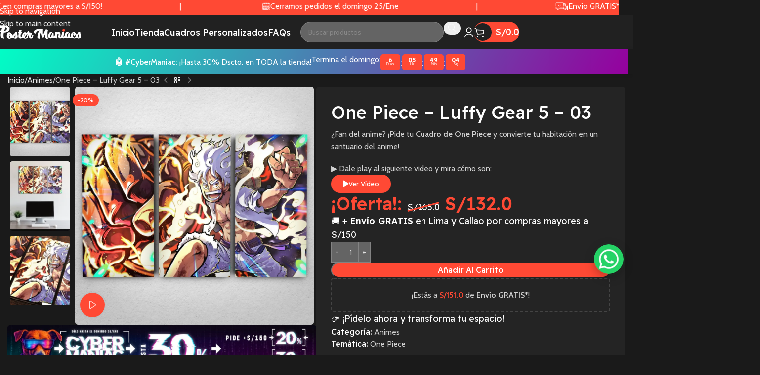

--- FILE ---
content_type: text/html; charset=UTF-8
request_url: https://postermaniacs.pe/animes/one-piece-luffy-gear-5-03/
body_size: 106973
content:
<!DOCTYPE html>
<html lang="es" prefix="og: https://ogp.me/ns#">
<head>
	<meta charset="UTF-8">
	<link rel="profile" href="https://gmpg.org/xfn/11">
	<link rel="pingback" href="https://postermaniacs.pe/xmlrpc.php">

	
<!-- Optimización para motores de búsqueda de Rank Math -  https://rankmath.com/ -->
<title>Cuadro de One Piece - Luffy Gear 5 - 03 | Poster Maniacs</title>
<meta name="description" content="¡Pide este Cuadro de One Piece - Luffy Gear 5 - 03 y sube el nivel de tu espacio! Visita nuestra tienda online y descubre más de 1,500 Cuadros"/>
<meta name="robots" content="follow, index, max-snippet:-1, max-video-preview:-1, max-image-preview:large"/>
<link rel="canonical" href="https://postermaniacs.pe/animes/one-piece-luffy-gear-5-03/" />
<meta property="og:locale" content="es_ES" />
<meta property="og:type" content="product" />
<meta property="og:title" content="Cuadro de One Piece - Luffy Gear 5 - 03 | Poster Maniacs" />
<meta property="og:description" content="¡Pide este Cuadro de One Piece - Luffy Gear 5 - 03 y sube el nivel de tu espacio! Visita nuestra tienda online y descubre más de 1,500 Cuadros" />
<meta property="og:url" content="https://postermaniacs.pe/animes/one-piece-luffy-gear-5-03/" />
<meta property="og:site_name" content="Poster Maniacs" />
<meta property="og:updated_time" content="2025-12-03T11:52:43-05:00" />
<meta property="og:image" content="https://postermaniacs.pe/wp-content/uploads/2023/08/One-Piece-Luffy-Gear-5-03-a.jpg" />
<meta property="og:image:secure_url" content="https://postermaniacs.pe/wp-content/uploads/2023/08/One-Piece-Luffy-Gear-5-03-a.jpg" />
<meta property="og:image:width" content="1080" />
<meta property="og:image:height" content="1080" />
<meta property="og:image:alt" content="Cuadro de One Piece - Luffy Gear 5 - 03" />
<meta property="og:image:type" content="image/jpeg" />
<meta property="product:price:amount" content="132" />
<meta property="product:price:currency" content="PEN" />
<meta property="product:availability" content="instock" />
<meta name="twitter:card" content="summary_large_image" />
<meta name="twitter:title" content="Cuadro de One Piece - Luffy Gear 5 - 03 | Poster Maniacs" />
<meta name="twitter:description" content="¡Pide este Cuadro de One Piece - Luffy Gear 5 - 03 y sube el nivel de tu espacio! Visita nuestra tienda online y descubre más de 1,500 Cuadros" />
<meta name="twitter:image" content="https://postermaniacs.pe/wp-content/uploads/2023/08/One-Piece-Luffy-Gear-5-03-a.jpg" />
<script type="application/ld+json" class="rank-math-schema">{"@context":"https://schema.org","@graph":[{"@type":"Organization","@id":"https://postermaniacs.pe/#organization","name":"Poster Maniacs","sameAs":["https://facebook.com/postermaniacs.pe","https://instagram.com/postermaniacs.pe"],"logo":{"@type":"ImageObject","@id":"https://postermaniacs.pe/#logo","url":"https://postermaniacs.pe/wp-content/uploads/2022/11/PMPerfil.jpg","contentUrl":"https://postermaniacs.pe/wp-content/uploads/2022/11/PMPerfil.jpg","caption":"Poster Maniacs","inLanguage":"es","width":"600","height":"600"}},{"@type":"WebSite","@id":"https://postermaniacs.pe/#website","url":"https://postermaniacs.pe","name":"Poster Maniacs","publisher":{"@id":"https://postermaniacs.pe/#organization"},"inLanguage":"es"},{"@type":"ImageObject","@id":"https://postermaniacs.pe/wp-content/uploads/2023/08/One-Piece-Luffy-Gear-5-03-a.jpg","url":"https://postermaniacs.pe/wp-content/uploads/2023/08/One-Piece-Luffy-Gear-5-03-a.jpg","width":"1080","height":"1080","caption":"Cuadro de One Piece - Luffy Gear 5 - 03","inLanguage":"es"},{"@type":"BreadcrumbList","@id":"https://postermaniacs.pe/animes/one-piece-luffy-gear-5-03/#breadcrumb","itemListElement":[{"@type":"ListItem","position":"1","item":{"@id":"https://postermaniacs.pe","name":"Inicio"}},{"@type":"ListItem","position":"2","item":{"@id":"https://postermaniacs.pe/animes/","name":"Animes"}},{"@type":"ListItem","position":"3","item":{"@id":"https://postermaniacs.pe/animes/one-piece-luffy-gear-5-03/","name":"One Piece &#8211; Luffy Gear 5 &#8211; 03"}}]},{"@type":"ItemPage","@id":"https://postermaniacs.pe/animes/one-piece-luffy-gear-5-03/#webpage","url":"https://postermaniacs.pe/animes/one-piece-luffy-gear-5-03/","name":"Cuadro de One Piece - Luffy Gear 5 - 03 | Poster Maniacs","datePublished":"2023-08-07T16:04:45-05:00","dateModified":"2025-12-03T11:52:43-05:00","isPartOf":{"@id":"https://postermaniacs.pe/#website"},"primaryImageOfPage":{"@id":"https://postermaniacs.pe/wp-content/uploads/2023/08/One-Piece-Luffy-Gear-5-03-a.jpg"},"inLanguage":"es","breadcrumb":{"@id":"https://postermaniacs.pe/animes/one-piece-luffy-gear-5-03/#breadcrumb"}},{"@type":"Product","name":"Cuadro de One Piece - Luffy Gear 5 - 03 | Poster Maniacs","description":"\u00a1Pide este Cuadro de One Piece - Luffy Gear 5 - 03 y sube el nivel de tu espacio! Visita nuestra tienda online y descubre m\u00e1s de 1,500 Cuadros","sku":"16907","category":"Animes","mainEntityOfPage":{"@id":"https://postermaniacs.pe/animes/one-piece-luffy-gear-5-03/#webpage"},"weight":{"@type":"QuantitativeValue","unitCode":"KGM","value":"0.000000"},"height":{"@type":"QuantitativeValue","unitCode":"CMT","value":"0.000000"},"width":{"@type":"QuantitativeValue","unitCode":"CMT","value":"0.000000"},"depth":{"@type":"QuantitativeValue","unitCode":"CMT","value":"0.000000"},"image":[{"@type":"ImageObject","url":"https://postermaniacs.pe/wp-content/uploads/2023/08/One-Piece-Luffy-Gear-5-03-a.jpg","height":"1080","width":"1080"},{"@type":"ImageObject","url":"https://postermaniacs.pe/wp-content/uploads/2023/08/One-Piece-Luffy-Gear-5-03-b.jpg","height":"1080","width":"1080"},{"@type":"ImageObject","url":"https://postermaniacs.pe/wp-content/uploads/2023/08/One-Piece-Luffy-Gear-5-03-c.jpg","height":"1080","width":"1080"}],"offers":{"@type":"Offer","price":"132.0","priceCurrency":"PEN","priceValidUntil":"2027-12-31","availability":"http://schema.org/InStock","itemCondition":"NewCondition","url":"https://postermaniacs.pe/animes/one-piece-luffy-gear-5-03/","seller":{"@type":"Organization","@id":"https://postermaniacs.pe/","name":"Poster Maniacs","url":"https://postermaniacs.pe","logo":"https://postermaniacs.pe/wp-content/uploads/2022/11/PMPerfil.jpg"}},"additionalProperty":[{"@type":"PropertyValue","name":"pa_formato","value":"3 Piezas"},{"@type":"PropertyValue","name":"pa_tamano","value":"60 x 96 cm (alto x ancho)"}],"@id":"https://postermaniacs.pe/animes/one-piece-luffy-gear-5-03/#richSnippet"}]}</script>
<!-- /Plugin Rank Math WordPress SEO -->

<link rel='dns-prefetch' href='//fonts.googleapis.com' />
<link rel="alternate" type="application/rss+xml" title="Poster Maniacs &raquo; Feed" href="https://postermaniacs.pe/feed/" />
<link rel="alternate" type="application/rss+xml" title="Poster Maniacs &raquo; Feed de los comentarios" href="https://postermaniacs.pe/comments/feed/" />
<link rel="alternate" title="oEmbed (JSON)" type="application/json+oembed" href="https://postermaniacs.pe/wp-json/oembed/1.0/embed?url=https%3A%2F%2Fpostermaniacs.pe%2Fanimes%2Fone-piece-luffy-gear-5-03%2F" />
<link rel="alternate" title="oEmbed (XML)" type="text/xml+oembed" href="https://postermaniacs.pe/wp-json/oembed/1.0/embed?url=https%3A%2F%2Fpostermaniacs.pe%2Fanimes%2Fone-piece-luffy-gear-5-03%2F&#038;format=xml" />
    <!-- Meta Pixel Code -->
    <script>
    !function(f,b,e,v,n,t,s){if(f.fbq)return;n=f.fbq=function(){
        n.callMethod? n.callMethod.apply(n,arguments):n.queue.push(arguments)
    };if(!f._fbq)f._fbq=n;n.push=n;n.loaded=!0;n.version='2.0';
    n.queue=[];t=b.createElement(e);t.async=!0;
    t.src=v;s=b.getElementsByTagName(e)[0];
    s.parentNode.insertBefore(t,s)
    }(window, document,'script','https://connect.facebook.net/en_US/fbevents.js');

    fbq('init', '329707964510018'); // Advanced Matching opcional en una fase 2
    fbq('track', 'PageView');
    </script>
    <noscript>
        <img height="1" width="1" style="display:none"
             src="https://www.facebook.com/tr?id=329707964510018&ev=PageView&noscript=1" />
    </noscript>
    <!-- End Meta Pixel Code -->

    <!-- Google tag (gtag.js) -->
    <script async src="https://www.googletagmanager.com/gtag/js?id=G-JRN2VMZSXM"></script>
    <script>
    window.dataLayer = window.dataLayer || [];
    function gtag(){dataLayer.push(arguments);}
    gtag('js', new Date());

    // Config GA4 con moneda PEN
    gtag('config', 'G-JRN2VMZSXM', {
        'currency': 'PEN'
    });
    </script>
    <style id='wp-img-auto-sizes-contain-inline-css' type='text/css'>
img:is([sizes=auto i],[sizes^="auto," i]){contain-intrinsic-size:3000px 1500px}
/*# sourceURL=wp-img-auto-sizes-contain-inline-css */
</style>

<style id='woocommerce-inline-inline-css' type='text/css'>
.woocommerce form .form-row .required { visibility: visible; }
/*# sourceURL=woocommerce-inline-inline-css */
</style>
<link rel='stylesheet' id='elementor-icons-css' href='https://postermaniacs.pe/wp-content/plugins/elementor/assets/lib/eicons/css/elementor-icons.min.css?ver=5.45.0' type='text/css' media='all' />
<link rel='stylesheet' id='elementor-frontend-css' href='https://postermaniacs.pe/wp-content/uploads/elementor/css/custom-frontend.min.css?ver=1768260318' type='text/css' media='all' />
<style id='elementor-frontend-inline-css' type='text/css'>
.elementor-kit-8432{--e-global-color-primary:#6EC1E4;--e-global-color-secondary:#54595F;--e-global-color-text:#7A7A7A;--e-global-color-accent:#61CE70;--e-global-color-3eb5215c:#FFF;--e-global-color-40d85cbb:#1A1A1A;--e-global-color-608622ef:#242424;--e-global-color-355edce:#646464;--e-global-color-6d61c2f9:#00B3E1;--e-global-color-1fe961a:#FF4934;--e-global-color-d735fd5:#FC2007;--e-global-color-c9f1c7b:#FF4848;--e-global-color-4bc7ba1:#222831;--e-global-color-5178bc6:#393E46;--e-global-color-feaab15:#28DF99;--e-global-color-7b36d84:#2F89FC;--e-global-color-c9561a2:#F5F5F5;--e-global-typography-primary-font-family:"Readex Pro";--e-global-typography-primary-font-weight:500;--e-global-typography-secondary-font-family:"Cabin";--e-global-typography-secondary-font-weight:500;--e-global-typography-text-font-family:"Cabin";--e-global-typography-text-font-weight:500;--e-global-typography-accent-font-family:"Readex Pro";--e-global-typography-accent-font-weight:500;}.elementor-section.elementor-section-boxed > .elementor-container{max-width:1140px;}.e-con{--container-max-width:1140px;--container-default-padding-top:0px;--container-default-padding-right:0px;--container-default-padding-bottom:0px;--container-default-padding-left:0px;}.elementor-widget:not(:last-child){margin-block-end:20px;}.elementor-element{--widgets-spacing:20px 20px;--widgets-spacing-row:20px;--widgets-spacing-column:20px;}{}h1.entry-title{display:var(--page-title-display);}@media(max-width:1024px){.elementor-section.elementor-section-boxed > .elementor-container{max-width:1024px;}.e-con{--container-max-width:1024px;}}@media(max-width:768px){.elementor-section.elementor-section-boxed > .elementor-container{max-width:767px;}.e-con{--container-max-width:767px;}}
/*# sourceURL=elementor-frontend-inline-css */
</style>
<link rel='stylesheet' id='font-awesome-5-all-css' href='https://postermaniacs.pe/wp-content/plugins/elementor/assets/lib/font-awesome/css/all.min.css?ver=3.34.0' type='text/css' media='all' />
<link rel='stylesheet' id='font-awesome-4-shim-css' href='https://postermaniacs.pe/wp-content/plugins/elementor/assets/lib/font-awesome/css/v4-shims.min.css?ver=3.34.0' type='text/css' media='all' />
<link rel='stylesheet' id='wd-style-base-css' href='https://postermaniacs.pe/wp-content/themes/woodmart/css/parts/base.min.css?ver=8.3.7' type='text/css' media='all' />
<link rel='stylesheet' id='wd-helpers-wpb-elem-css' href='https://postermaniacs.pe/wp-content/themes/woodmart/css/parts/helpers-wpb-elem.min.css?ver=8.3.7' type='text/css' media='all' />
<link rel='stylesheet' id='wd-elementor-base-css' href='https://postermaniacs.pe/wp-content/themes/woodmart/css/parts/int-elem-base.min.css?ver=8.3.7' type='text/css' media='all' />
<link rel='stylesheet' id='wd-woocommerce-base-css' href='https://postermaniacs.pe/wp-content/themes/woodmart/css/parts/woocommerce-base.min.css?ver=8.3.7' type='text/css' media='all' />
<link rel='stylesheet' id='wd-mod-star-rating-css' href='https://postermaniacs.pe/wp-content/themes/woodmart/css/parts/mod-star-rating.min.css?ver=8.3.7' type='text/css' media='all' />
<link rel='stylesheet' id='wd-woocommerce-block-notices-css' href='https://postermaniacs.pe/wp-content/themes/woodmart/css/parts/woo-mod-block-notices.min.css?ver=8.3.7' type='text/css' media='all' />
<link rel='stylesheet' id='wd-woo-mod-quantity-css' href='https://postermaniacs.pe/wp-content/themes/woodmart/css/parts/woo-mod-quantity.min.css?ver=8.3.7' type='text/css' media='all' />
<link rel='stylesheet' id='wd-woo-opt-free-progress-bar-css' href='https://postermaniacs.pe/wp-content/themes/woodmart/css/parts/woo-opt-free-progress-bar.min.css?ver=8.3.7' type='text/css' media='all' />
<link rel='stylesheet' id='wd-woo-mod-progress-bar-css' href='https://postermaniacs.pe/wp-content/themes/woodmart/css/parts/woo-mod-progress-bar.min.css?ver=8.3.7' type='text/css' media='all' />
<link rel='stylesheet' id='wd-woo-single-prod-el-base-css' href='https://postermaniacs.pe/wp-content/themes/woodmart/css/parts/woo-single-prod-el-base.min.css?ver=8.3.7' type='text/css' media='all' />
<link rel='stylesheet' id='wd-woo-mod-stock-status-css' href='https://postermaniacs.pe/wp-content/themes/woodmart/css/parts/woo-mod-stock-status.min.css?ver=8.3.7' type='text/css' media='all' />
<link rel='stylesheet' id='wd-woo-mod-shop-attributes-css' href='https://postermaniacs.pe/wp-content/themes/woodmart/css/parts/woo-mod-shop-attributes.min.css?ver=8.3.7' type='text/css' media='all' />
<link rel='stylesheet' id='xts-google-fonts-css' href='https://fonts.googleapis.com/css?family=Cabin%3A400%2C600%7CReadex+Pro%3A400%2C600%2C500&#038;ver=8.3.7' type='text/css' media='all' />
<link rel='stylesheet' id='child-style-css' href='https://postermaniacs.pe/wp-content/themes/woodmart-child/style.css?ver=8.3.7' type='text/css' media='all' />
<script type="text/javascript" src="https://postermaniacs.pe/wp-includes/js/jquery/jquery.min.js?ver=3.7.1" id="jquery-core-js"></script>
<script type="text/javascript" src="https://postermaniacs.pe/wp-content/plugins/woocommerce/assets/js/jquery-blockui/jquery.blockUI.min.js?ver=2.7.0-wc.10.4.3" id="wc-jquery-blockui-js" defer="defer" data-wp-strategy="defer"></script>
<script type="text/javascript" id="wc-add-to-cart-js-extra">
/* <![CDATA[ */
var wc_add_to_cart_params = {"ajax_url":"/wp-admin/admin-ajax.php","wc_ajax_url":"/?wc-ajax=%%endpoint%%","i18n_view_cart":"Ver carrito","cart_url":"https://postermaniacs.pe/carrito/","is_cart":"","cart_redirect_after_add":"no"};
//# sourceURL=wc-add-to-cart-js-extra
/* ]]> */
</script>
<script type="text/javascript" src="https://postermaniacs.pe/wp-content/plugins/woocommerce/assets/js/frontend/add-to-cart.min.js?ver=10.4.3" id="wc-add-to-cart-js" defer="defer" data-wp-strategy="defer"></script>
<script type="text/javascript" src="https://postermaniacs.pe/wp-content/plugins/woocommerce/assets/js/zoom/jquery.zoom.min.js?ver=1.7.21-wc.10.4.3" id="wc-zoom-js" defer="defer" data-wp-strategy="defer"></script>
<script type="text/javascript" id="wc-single-product-js-extra">
/* <![CDATA[ */
var wc_single_product_params = {"i18n_required_rating_text":"Por favor elige una puntuaci\u00f3n","i18n_rating_options":["1 de 5 estrellas","2 de 5 estrellas","3 de 5 estrellas","4 de 5 estrellas","5 de 5 estrellas"],"i18n_product_gallery_trigger_text":"Ver galer\u00eda de im\u00e1genes a pantalla completa","review_rating_required":"yes","flexslider":{"rtl":false,"animation":"slide","smoothHeight":true,"directionNav":false,"controlNav":"thumbnails","slideshow":false,"animationSpeed":500,"animationLoop":false,"allowOneSlide":false},"zoom_enabled":"","zoom_options":[],"photoswipe_enabled":"","photoswipe_options":{"shareEl":false,"closeOnScroll":false,"history":false,"hideAnimationDuration":0,"showAnimationDuration":0},"flexslider_enabled":""};
//# sourceURL=wc-single-product-js-extra
/* ]]> */
</script>
<script type="text/javascript" src="https://postermaniacs.pe/wp-content/plugins/woocommerce/assets/js/frontend/single-product.min.js?ver=10.4.3" id="wc-single-product-js" defer="defer" data-wp-strategy="defer"></script>
<script type="text/javascript" src="https://postermaniacs.pe/wp-content/plugins/woocommerce/assets/js/js-cookie/js.cookie.min.js?ver=2.1.4-wc.10.4.3" id="wc-js-cookie-js" defer="defer" data-wp-strategy="defer"></script>
<script type="text/javascript" id="woocommerce-js-extra">
/* <![CDATA[ */
var woocommerce_params = {"ajax_url":"/wp-admin/admin-ajax.php","wc_ajax_url":"/?wc-ajax=%%endpoint%%","i18n_password_show":"Mostrar contrase\u00f1a","i18n_password_hide":"Ocultar contrase\u00f1a"};
//# sourceURL=woocommerce-js-extra
/* ]]> */
</script>
<script type="text/javascript" src="https://postermaniacs.pe/wp-content/plugins/woocommerce/assets/js/frontend/woocommerce.min.js?ver=10.4.3" id="woocommerce-js" defer="defer" data-wp-strategy="defer"></script>
<script type="text/javascript" src="https://postermaniacs.pe/wp-content/themes/woodmart/js/libs/device.min.js?ver=8.3.7" id="wd-device-library-js"></script>
<script type="text/javascript" src="https://postermaniacs.pe/wp-content/themes/woodmart/js/scripts/global/scrollBar.min.js?ver=8.3.7" id="wd-scrollbar-js"></script>
<script type="text/javascript" src="https://postermaniacs.pe/wp-content/plugins/elementor/assets/lib/font-awesome/js/v4-shims.min.js?ver=3.34.0" id="font-awesome-4-shim-js"></script>
<link rel="https://api.w.org/" href="https://postermaniacs.pe/wp-json/" /><link rel="alternate" title="JSON" type="application/json" href="https://postermaniacs.pe/wp-json/wp/v2/product/16907" /><link rel="EditURI" type="application/rsd+xml" title="RSD" href="https://postermaniacs.pe/xmlrpc.php?rsd" />
<meta name="generator" content="WordPress 6.9" />
<link rel='shortlink' href='https://postermaniacs.pe/?p=16907' />
<meta name="ti-site-data" content="[base64]" />
<!-- This website runs the Product Feed PRO for WooCommerce by AdTribes.io plugin - version woocommercesea_option_installed_version -->
<meta name="ti-site-data" content="[base64]" /><meta name="theme-color" content="rgb(255,73,52)">					<meta name="viewport" content="width=device-width, initial-scale=1.0, maximum-scale=1.0, user-scalable=no">
										<noscript><style>.woocommerce-product-gallery{ opacity: 1 !important; }</style></noscript>
	<meta name="generator" content="Elementor 3.34.0; features: additional_custom_breakpoints; settings: css_print_method-internal, google_font-enabled, font_display-auto">
<link rel="icon" href="https://postermaniacs.pe/wp-content/uploads/2022/11/cropped-PMFavicon-32x32.png" sizes="32x32" />
<link rel="icon" href="https://postermaniacs.pe/wp-content/uploads/2022/11/cropped-PMFavicon-192x192.png" sizes="192x192" />
<link rel="apple-touch-icon" href="https://postermaniacs.pe/wp-content/uploads/2022/11/cropped-PMFavicon-180x180.png" />
<meta name="msapplication-TileImage" content="https://postermaniacs.pe/wp-content/uploads/2022/11/cropped-PMFavicon-270x270.png" />
<style>
		
		</style>			<style id="wd-style-header_523130-css" data-type="wd-style-header_523130">
				:root{
	--wd-top-bar-h: .00001px;
	--wd-top-bar-sm-h: 55px;
	--wd-top-bar-sticky-h: .00001px;
	--wd-top-bar-brd-w: .00001px;

	--wd-header-general-h: 70px;
	--wd-header-general-sm-h: 70px;
	--wd-header-general-sticky-h: 70px;
	--wd-header-general-brd-w: .00001px;

	--wd-header-bottom-h: 50px;
	--wd-header-bottom-sm-h: 60px;
	--wd-header-bottom-sticky-h: 50px;
	--wd-header-bottom-brd-w: .00001px;

	--wd-header-clone-h: .00001px;

	--wd-header-brd-w: calc(var(--wd-top-bar-brd-w) + var(--wd-header-general-brd-w) + var(--wd-header-bottom-brd-w));
	--wd-header-h: calc(var(--wd-top-bar-h) + var(--wd-header-general-h) + var(--wd-header-bottom-h) + var(--wd-header-brd-w));
	--wd-header-sticky-h: calc(var(--wd-top-bar-sticky-h) + var(--wd-header-general-sticky-h) + var(--wd-header-bottom-sticky-h) + var(--wd-header-clone-h) + var(--wd-header-brd-w));
	--wd-header-sm-h: calc(var(--wd-top-bar-sm-h) + var(--wd-header-general-sm-h) + var(--wd-header-bottom-sm-h) + var(--wd-header-brd-w));
}


.whb-sticked .whb-general-header .wd-dropdown:not(.sub-sub-menu) {
	margin-top: 14px;
}

.whb-sticked .whb-general-header .wd-dropdown:not(.sub-sub-menu):after {
	height: 25px;
}




.whb-header-bottom .wd-dropdown {
	margin-top: 4px;
}

.whb-header-bottom .wd-dropdown:after {
	height: 15px;
}

.whb-sticked .whb-header-bottom .wd-dropdown:not(.sub-sub-menu) {
	margin-top: 4px;
}

.whb-sticked .whb-header-bottom .wd-dropdown:not(.sub-sub-menu):after {
	height: 15px;
}


		
.whb-top-bar {
	background-color: rgba(33, 33, 33, 1);
}

.whb-t5n74kic6h66b0udk5km {
	--wd-form-brd-radius: 35px;
}
.whb-t5n74kic6h66b0udk5km form.searchform {
	--wd-form-height: 42px;
}
.whb-row .whb-n1h6058thy8efjw1bjh2.wd-tools-element .wd-tools-inner, .whb-row .whb-n1h6058thy8efjw1bjh2.wd-tools-element > a > .wd-tools-icon {
	background-color: rgba(255, 73, 52, 1);
}
.whb-row .whb-n1h6058thy8efjw1bjh2.wd-tools-element:hover .wd-tools-inner, .whb-row .whb-n1h6058thy8efjw1bjh2.wd-tools-element:hover > a > .wd-tools-icon {
	background-color: rgba(252, 32, 7, 1);
}
.whb-n1h6058thy8efjw1bjh2.wd-tools-element.wd-design-8 .wd-tools-icon {
	color: rgba(255, 255, 255, 1);
	background-color: rgba(33, 33, 33, 1);
}
.whb-n1h6058thy8efjw1bjh2.wd-tools-element.wd-design-8:hover .wd-tools-icon {
	color: rgba(255, 255, 255, 0.9);
	background-color: rgba(33, 33, 33, 1);
}
.whb-s1vjglw4ujrk15w0yu8v form.searchform {
	--wd-form-height: 42px;
}
.whb-row .whb-8mdgx0xuzw4a4vcjb4gi.wd-tools-element .wd-tools-inner, .whb-row .whb-8mdgx0xuzw4a4vcjb4gi.wd-tools-element > a > .wd-tools-icon {
	background-color: rgba(255, 73, 52, 1);
}
.whb-row .whb-8mdgx0xuzw4a4vcjb4gi.wd-tools-element:hover .wd-tools-inner, .whb-row .whb-8mdgx0xuzw4a4vcjb4gi.wd-tools-element:hover > a > .wd-tools-icon {
	background-color: rgba(252, 32, 7, 1);
}
.whb-general-header {
	background-color: rgba(33, 33, 33, 1);
}

.whb-header-bottom {
	background-color: rgba(26, 26, 26, 1);
}
			</style>
						<style id="wd-style-theme_settings_default-css" data-type="wd-style-theme_settings_default">
				@font-face {
	font-weight: normal;
	font-style: normal;
	font-family: "woodmart-font";
	src: url("//postermaniacs.pe/wp-content/themes/woodmart/fonts/woodmart-font-3-400.woff2?v=8.3.7") format("woff2");
}

:root {
	--wd-header-banner-h: 30px;
	--wd-text-font: "Cabin", Arial, Helvetica, sans-serif;
	--wd-text-font-weight: 400;
	--wd-text-color: #767676;
	--wd-text-font-size: 16px;
	--wd-title-font: "Readex Pro", Arial, Helvetica, sans-serif;
	--wd-title-font-weight: 500;
	--wd-title-color: #242424;
	--wd-entities-title-font: "Readex Pro", Arial, Helvetica, sans-serif;
	--wd-entities-title-font-weight: 500;
	--wd-entities-title-color: #333333;
	--wd-entities-title-color-hover: rgb(51 51 51 / 65%);
	--wd-alternative-font: "Cabin", Arial, Helvetica, sans-serif;
	--wd-widget-title-font: "Readex Pro", Arial, Helvetica, sans-serif;
	--wd-widget-title-font-weight: 500;
	--wd-widget-title-transform: capitalize;
	--wd-widget-title-color: #333;
	--wd-widget-title-font-size: 16px;
	--wd-header-el-font: "Readex Pro", Arial, Helvetica, sans-serif;
	--wd-header-el-font-weight: 500;
	--wd-header-el-transform: capitalize;
	--wd-header-el-font-size: 18px;
	--wd-otl-style: dotted;
	--wd-otl-width: 2px;
	--wd-primary-color: rgb(255,73,52);
	--wd-alternative-color: rgb(255,73,52);
	--btn-default-bgcolor: rgb(255,73,52);
	--btn-default-bgcolor-hover: rgb(252,32,7);
	--btn-accented-bgcolor: rgb(255,73,52);
	--btn-accented-bgcolor-hover: rgb(252,32,7);
	--btn-font-family: "Readex Pro", Arial, Helvetica, sans-serif;
	--btn-font-weight: 500;
	--btn-transform: capitalize;
	--btn-color: rgb(255,255,255);
	--btn-bgcolor: rgb(255,73,52);
	--btn-color-hover: rgb(255,255,255);
	--btn-bgcolor-hover: rgb(252,32,7);
	--wd-form-brd-width: 1px;
	--notices-success-bg: rgb(0,179,225);
	--notices-success-color: #fff;
	--notices-warning-bg: rgb(255,73,52);
	--notices-warning-color: #fff;
	--wd-link-color: rgb(255,73,52);
	--wd-link-color-hover: rgb(252,32,7);
	--wd-sticky-btn-height: 95px;
}
.wd-age-verify-wrap {
	--wd-popup-width: 500px;
}
.wd-popup.wd-promo-popup {
	background-color: #111111;
	background-image: none;
	background-repeat: no-repeat;
	background-size: contain;
	background-position: left center;
}
.wd-promo-popup-wrap {
	--wd-popup-width: 800px;
}
.header-banner {
	background-color: rgb(255,73,52);
	background-image: none;
}
.wd-page-title .wd-page-title-bg img {
	object-fit: cover;
	object-position: center center;
}
.wd-footer {
	background-color: rgb(36,36,36);
	background-image: none;
}
html .wd-nav-mobile > li > a {
	text-transform: capitalize;
}
html .wd-dropdown-menu.wd-design-sized .sub-sub-menu li a, html .wd-dropdown-menu.wd-design-full-width .sub-sub-menu li a, body .wd-dropdown-menu.wd-design-aside .wd-wp-menu > .sub-sub-menu .sub-sub-menu li a, body .wd-dropdown-menu.wd-design-aside .wd-sub-menu .wd-sub-menu .sub-sub-menu li a {
	font-family: "Readex Pro", Arial, Helvetica, sans-serif;
	font-weight: 400;
	font-size: 14px;
	color: rgb(255,255,255);
}
html .wd-dropdown-menu.wd-design-sized .sub-sub-menu li a:hover, html .wd-dropdown-menu.wd-design-full-width .sub-sub-menu li a:hover, body .wd-dropdown-menu.wd-design-aside .wd-wp-menu > .sub-sub-menu .sub-sub-menu  li a:hover, body .wd-dropdown-menu.wd-design-aside .wd-sub-menu .wd-sub-menu .sub-sub-menu li a:hover {
	color: rgb(109,78,236);
}
html table th {
	text-transform: none;
}
html .wd-checkout-steps li {
	text-transform: capitalize;
}
html .wd-buy-now-btn {
	color: rgb(51,51,51);
	background: rgb(235, 230, 255);
}
html .wd-buy-now-btn:hover {
	color: rgb(51,51,51);
	background: rgb(214,209,232);
}
body, [class*=color-scheme-light], [class*=color-scheme-dark], .wd-search-form[class*="wd-header-search-form"] form.searchform, .wd-el-search .searchform {
	--wd-form-bg: rgb(36,36,36);
}
.product-labels .product-label.onsale {
	background-color: rgb(255,73,52);
	color: rgb(255,255,255);
}
.product-labels .product-label.new {
	background-color: rgb(43,150,224);
	color: rgb(255,255,255);
}
.product-labels .product-label.featured {
	background-color: rgb(65,245,41);
	color: rgb(0,0,0);
}
.mfp-wrap.wd-popup-quick-view-wrap {
	--wd-popup-width: 920px;
}

@media (max-width: 1024px) {
	:root {
		--wd-header-banner-h: 30px;
	--wd-sticky-btn-height: 95px;
	}

}

@media (max-width: 768.98px) {
	:root {
		--wd-sticky-btn-height: 42px;
	}

}
:root{
--wd-container-w: 1520px;
--wd-form-brd-radius: 35px;
--btn-default-color: #333;
--btn-default-color-hover: #333;
--btn-accented-color: #fff;
--btn-accented-color-hover: #fff;
--btn-default-brd-radius: 35px;
--btn-default-box-shadow: none;
--btn-default-box-shadow-hover: none;
--btn-accented-brd-radius: 35px;
--btn-accented-box-shadow: none;
--btn-accented-box-shadow-hover: none;
--wd-brd-radius: 5px;
}

@media (min-width: 1520px) {
section.elementor-section.wd-section-stretch > .elementor-container {
margin-left: auto;
margin-right: auto;
}
}


.wd-page-title {
background-color: rgba(151,151,151,0.11);
}

/* Sticky Add to Cart - PC - Tamaño de Textos */
.wd-sticky-btn .wd-entities-title {
  font-size: 22px !important;
}

.wd-sticky-btn .price {
  font-size: 22px !important;
}


/* Carrito Lateral - Botón "Ver Carrito" */
body .woocommerce-mini-cart__buttons .btn-cart {
  color: #fff !important;
  background-color: #646464 !important;
}

body .woocommerce-mini-cart__buttons .btn-cart:hover {
  color: #fff !important;
  background-color: #242424 !important;
}


/* Header - PC - Altura del Menú */
.wd-dropdown-menu {
  min-height: auto !important;
}


/* Header - Mobile - Mostrar Logo */
.wd-top-bar .logo img {
    display: block !important;
    width: auto !important;
    height: auto !important;
}


/* Productos - Precio tachado*/
.woocommerce .price del {
    position: relative;
    text-decoration: none;
}

.woocommerce .price del:after {
    content: '';
    position: absolute;
    display: block;
    width: 100%;
    height: 3px;
    background-color: #FF4934;
    top: 50%;
    left: 50%;
    transform: translate(-50%, -50%) rotate(-15deg);
}


/* Productos - Color de Botón de Video */
.wd-action-btn.wd-style-icon-bg-text > a {
  background-color: #FF4934 !important;
}


/* Carrito Vacío - Botón */
.return-to-shop .button,
.return-to-shop .button:hover {
    padding-bottom: 20px !important;
}


/* Checkout - Formulario */
.woocommerce-checkout input.input-text,
.woocommerce-checkout textarea {
    background-color: #646464 !important;
    color: rgba(255,255,255,0.8) !important;
	  border-color: rgba(255,255,255,0.2) !important;
}


/* Checkout - Íconos de Pago */
.payment_method_bacs label::after {
    content: url('https://postermaniacs.pe/wp-content/uploads/2025/03/PM-Transferencia.png.webp');
    display: inline-block;
    vertical-align: middle;
	  margin-top: 5px;
	  margin-left: 10px;
	
}

.payment_method_woo-mercado-pago-custom label::after {
    content: url('https://postermaniacs.pe/wp-content/uploads/2025/03/PM-MercadoPago.png.webp');
    display: inline-block;
    vertical-align: middle;
		margin-top: 5px;
	  margin-left: 10px;
}

.payment_methods li img {
  display: none;
}


/* Otros Formularios */
body, [class*="color-scheme-light"], [class*="color-scheme-dark"], .wd-search-form[class*="wd-header-search-form"] form.searchform, .wd-el-search .searchform {
  --wd-form-bg: #646464;
}


/* Botones - Hover */
:is(.btn, .button, button, [type="submit"], [type="button"]):hover {
  background-color: #FC2007;
}

.elementor .btn:hover {
  box-shadow: none;
}


/* Tienda - Botón de Mostrar Más */
.wd-load-more {
  border: none;
  border-radius: 30px;
  background-color: #FF4934;
}


/* Thank You Page */
.elementor-9 .elementor-element.elementor-element-709871b:not(.elementor-motion-effects-element-type-background) > .elementor-widget-wrap, .elementor-9 .elementor-element.elementor-element-709871b > .elementor-widget-wrap > .elementor-motion-effects-container > .elementor-motion-effects-layer {
  background-color: #1a1a1a !important;
  padding-right: 30px !important;
  padding-left: 30px !important;
}

.elementor-9 .elementor-element.elementor-element-26924e10:not(.elementor-motion-effects-element-type-background), .elementor-9 .elementor-element.elementor-element-26924e10 > .elementor-motion-effects-container > .elementor-motion-effects-layer {
  background-color: #1a1a1a !important;
}

.global-color-scheme-light .woocommerce-thankyou-order-received {
  border-color: #FF4934 !important;
}

:is(.woocommerce-thankyou-order-details, .wc-bacs-bank-details) li {
  text-align: left !important;
}

.wc-bacs-bank-details-heading + .wc-bacs-bank-details-account-name {
  margin-top: 5px !important;
}

.wc-bacs-bank-details-account-name {
  margin-bottom: 5px !important;
}

ul.wc-bacs-bank-details:nth-child(3) > li:nth-child(1) {
  align-content: left !important;
}

.woocommerce-table--order-details tfoot tr:last-child th {
  text-transform: math-auto !important;
}

.woocommerce-button {
  border-radius: 30px !important;
}

.product-quick-view .product-image-summary .entry-summary .product_meta .sku_wrapper{
display:none;
}

.woocommerce-notice.woocommerce-notice--success.woocommerce-thankyou-order-received {
    color: #ffffff !important;  /* texto blanco */
}


/* Ocultar Crear Cuenta */
.create-account-question {
  display: none;
}


/* Ruleta - Cambiar colores*/
#couponwheelbaa6be button:hover {
  background-color: #FC2007 !important;
  border-radius: 30px;
  color: #fff !important;
}

#couponwheelbaa6be button {
  background-color: #FF4934 !important;
  border-radius: 30px;
  color: #fff !important;
}

::placeholder {
  color: #878787;
}

.couponwheel_popup_checkbox_container input[type="checkbox"] {
  width: 1em;
  height: 1em;
}


/* Buscador */
.wd-search-requests ul a:hover {
  background-color: #FC2007 !important;
}

.wd-search-title.title {
  text-transform: inherit !important;
  font-size: 18px !important;
}


/* Checkout - Labels siempre visibles */
.woocommerce form .form-row label,
.pm-force-label { display:block !important; opacity:1 !important; visibility:visible !important; }


/* Checkout - GRID: 1 col en móvil, 2 cols desde 768px */
.woocommerce .woocommerce-billing-fields__field-wrapper,
.woocommerce .woocommerce-shipping-fields__field-wrapper{
  display:grid;
  grid-template-columns: 1fr;
  gap: 16px 24px;
}
.woocommerce form .form-row{ grid-column:1 / -1; }

@media (min-width:768px){
  .woocommerce .woocommerce-billing-fields__field-wrapper,
  .woocommerce .woocommerce-shipping-fields__field-wrapper{
    grid-template-columns: 1fr 1fr;
  }
  .woocommerce form .form-row.pm-half { grid-column:auto; }
  .woocommerce form .form-row.pm-wide { grid-column:1 / -1 !important; }
}


/* Checkout - Select2 al 100% */
.woocommerce form .form-row .select2-container{ width:100% !important; }


/* Video Unboxing - Contenedor general */
.pm-accordion-video {
    width: 100%;
    display: flex;
    justify-content: center;
}


/* Video Unboxing - Base (móvil y pantallas pequeñas): que se vea como un video normal 16:9 */
.pm-accordion-video-inner {
    position: relative;
    width: 100%;
    max-width: 480px;
    padding-bottom: 90%;  /* 16:9 estándar, se ve "normal" en móvil */
    height: 0;
}

.pm-accordion-video-inner iframe {
    position: absolute;
    top: 0;
    left: 0;
    width: 100%;
    height: 100%;
}


/* Video Unboxing - Solo ESCRITORIO: más pequeño y menos alto */
@media (min-width: 1024px) {
    .pm-accordion-video {
        justify-content: flex-start; /* o center si lo prefieres */
    }

    .pm-accordion-video-inner {
        max-width: 320px !important;  /* reduce tamaño general en PC */
        padding-bottom: 36% !important; /* menos alto, pero con proporción */
    }
}


/* Forminator - Mensaje de éxito */
.forminator-response-message.forminator-success {
    background-color: rgb(0,179,225) !important; /* Azul éxito */
    color: #ffffff !important;
    border-radius: 12px !important;
}


/* Forminator - Mensaje de error */
.forminator-response-message.forminator-error {
    background-color: rgb(255,73,52) !important; /* Rojo error */
    color: #ffffff !important;
    border-radius: 12px !important;
}


/* Forminator - Mensaje informativo */
.forminator-response-message.forminator-info {
    background-color: #333333 !important; /* Gris oscuro */
    color: #ffffff !important;
    border-radius: 12px !important;
}


/* Forminator - Botón de enviar */
.forminator-button {
    border-radius: 30px !important;
}


/* Página de Producto - Imagen sticky (PC) */
.pm-product-sticky-image {
    position: sticky;
    top: 160px;          /* ajusta según la altura de tu header */
    align-self: flex-start;
}

@media (max-width: 991px) { /* En móviles quitamos el sticky para evitar cosas raras */
    .pm-product-sticky-image {
        position: static;
    }
}			</style>
			</head>

<body class="wp-singular product-template-default single single-product postid-16907 wp-custom-logo wp-theme-woodmart wp-child-theme-woodmart-child theme-woodmart woocommerce woocommerce-page woocommerce-no-js wrapper-custom  global-color-scheme-light header-banner-display header-banner-enabled woodmart-ajax-shop-on sticky-toolbar-on wd-sticky-btn-on wd-sticky-btn-on-mb dropdowns-color-light elementor-default elementor-kit-8432">
			<script type="text/javascript" id="wd-flicker-fix">// Flicker fix.</script>		<div class="wd-skip-links">
								<a href="#menu-menu-principal-pc" class="wd-skip-navigation btn">
						Skip to navigation					</a>
								<a href="#main-content" class="wd-skip-content btn">
				Skip to main content			</a>
		</div>
			
	
	<div class="wd-page-wrapper website-wrapper">
									<header class="whb-header whb-header_523130 whb-sticky-shadow whb-scroll-stick whb-sticky-real">
								<link rel="stylesheet" id="wd-header-base-css" href="https://postermaniacs.pe/wp-content/themes/woodmart/css/parts/header-base.min.css?ver=8.3.7" type="text/css" media="all" /> 						<link rel="stylesheet" id="wd-mod-tools-css" href="https://postermaniacs.pe/wp-content/themes/woodmart/css/parts/mod-tools.min.css?ver=8.3.7" type="text/css" media="all" /> 			<div class="whb-main-header">
	
<div class="whb-row whb-top-bar whb-not-sticky-row whb-with-bg whb-without-border whb-color-light whb-hidden-desktop whb-col-1">
	<div class="container">
		<div class="whb-flex-row whb-top-bar-inner">
			<div class="whb-column whb-col-left whb-column5 whb-visible-lg whb-empty-column">
	</div>
<div class="whb-column whb-col-mobile whb-column_mobile1 whb-hidden-lg">
	<div class="site-logo whb-l0ahc5pmbvtrsz963rjl">
	<a href="https://postermaniacs.pe/" class="wd-logo wd-main-logo" rel="home" aria-label="Logotipo del sitio">
		<img width="200" height="50" src="https://postermaniacs.pe/wp-content/uploads/2025/03/PM-Logo-Blanco.svg" class="attachment-full size-full" alt="Poster Maniacs - Cuadros Decorativos" style="max-width:150px;" decoding="async" />	</a>
	</div>
</div>
		</div>
	</div>
</div>

<div class="whb-row whb-general-header whb-sticky-row whb-with-bg whb-without-border whb-color-light whb-col-1">
	<div class="container">
		<div class="whb-flex-row whb-general-header-inner">
			<div class="whb-column whb-col-left whb-column8 whb-visible-lg">
	<div class="site-logo whb-z7z55jf09ksfcfpbdn34">
	<a href="https://postermaniacs.pe/" class="wd-logo wd-main-logo" rel="home" aria-label="Logotipo del sitio">
		<img width="200" height="50" src="https://postermaniacs.pe/wp-content/uploads/2025/03/PM-Logo-Blanco.svg" class="attachment-full size-full" alt="Poster Maniacs - Cuadros Decorativos" style="max-width:174px;" decoding="async" />	</a>
	</div>

<div class="whb-space-element whb-qgazhtap94fb2zm271h2 " style="width:30px;"></div>
<div class="wd-header-divider whb-divider-default whb-vcfg8tn2rx9pk0rmig05"></div>

<div class="whb-space-element whb-gu1bzwnbejt8zo762omk " style="width:30px;"></div>
<nav class="wd-header-nav wd-header-main-nav text-center wd-inline wd-design-1 wd-with-overlay whb-agdncvmdzujcjbcf2ra7" role="navigation" aria-label="Navegacion Principal">
	<ul id="menu-menu-principal-pc" class="menu wd-nav wd-nav-header wd-nav-main wd-style-underline wd-gap-m"><li id="menu-item-26350" class="menu-item menu-item-type-post_type menu-item-object-page menu-item-home menu-item-26350 item-level-0 menu-simple-dropdown wd-event-hover" ><a href="https://postermaniacs.pe/" class="woodmart-nav-link"><span class="nav-link-text">Inicio</span></a></li>
<li id="menu-item-26357" class="menu-item menu-item-type-custom menu-item-object-custom menu-item-26357 item-level-0 menu-mega-dropdown wd-event-hover menu-item-has-children dropdown-with-height" style="--wd-dropdown-height: 430px;"><a href="https://postermaniacs.pe/tienda-de-cuadros/" class="woodmart-nav-link"><span class="nav-link-text">Tienda</span></a>
<div class="wd-dropdown-menu wd-dropdown wd-design-full-width color-scheme-light">

<div class="container wd-entry-content">
<style id="elementor-post-918">.elementor-918 .elementor-element.elementor-element-6c7c4bf{--display:flex;--flex-direction:row;--container-widget-width:initial;--container-widget-height:100%;--container-widget-flex-grow:1;--container-widget-align-self:stretch;--flex-wrap-mobile:wrap;--gap:15px 15px;--row-gap:15px;--column-gap:15px;--margin-top:20px;--margin-bottom:20px;--margin-left:0px;--margin-right:0px;}.elementor-918 .elementor-element.elementor-element-ddb2c95{--display:flex;--flex-direction:row;--container-widget-width:initial;--container-widget-height:100%;--container-widget-flex-grow:1;--container-widget-align-self:stretch;--flex-wrap-mobile:wrap;}.elementor-918 .elementor-element.elementor-element-7edcad0{--display:flex;--gap:16px 16px;--row-gap:16px;--column-gap:16px;}.elementor-918 .elementor-element.elementor-element-8225bbb > .elementor-widget-container{padding:0px 0px 10px 0px;border-style:solid;border-width:0px 0px 1px 0px;border-color:#FFFFFF1C;}.elementor-918 .elementor-element.elementor-element-8225bbb .wd-info-box{--ib-icon-sp:10px;}.elementor-918 .elementor-element.elementor-element-72d51c1{--display:grid;--e-con-grid-template-columns:repeat(2, 1fr);--e-con-grid-template-rows:repeat(1, 1fr);--grid-auto-flow:row;--justify-items:start;}.elementor-918 .elementor-element.elementor-element-2e6893e li{color:#FFFFFFCC;}.elementor-918 .elementor-element.elementor-element-2e6893e li a:hover{color:var( --e-global-color-1fe961a );}.elementor-918 .elementor-element.elementor-element-2e6893e .wd-list-content{font-family:"Readex Pro", Sans-serif;}.elementor-918 .elementor-element.elementor-element-2e6893e .wd-list {--wd-row-gap:10px;}.elementor-918 .elementor-element.elementor-element-90fccd0 li{color:#FFFFFFCC;}.elementor-918 .elementor-element.elementor-element-90fccd0 li a:hover{color:var( --e-global-color-1fe961a );}.elementor-918 .elementor-element.elementor-element-90fccd0 .wd-list-content{font-family:"Readex Pro", Sans-serif;}.elementor-918 .elementor-element.elementor-element-90fccd0 .wd-list {--wd-row-gap:10px;}.elementor-918 .elementor-element.elementor-element-27c1060{--display:flex;--gap:16px 16px;--row-gap:16px;--column-gap:16px;}.elementor-918 .elementor-element.elementor-element-a83e5cd > .elementor-widget-container{padding:0px 0px 10px 0px;border-style:solid;border-width:0px 0px 1px 0px;border-color:#FFFFFF1C;}.elementor-918 .elementor-element.elementor-element-a83e5cd .wd-info-box{--ib-icon-sp:10px;}.elementor-918 .elementor-element.elementor-element-1acf54d{--display:grid;--e-con-grid-template-columns:repeat(4, 1fr);--e-con-grid-template-rows:repeat(1, 1fr);--grid-auto-flow:row;}.elementor-918 .elementor-element.elementor-element-5e025cf li{color:#FFFFFFCC;}.elementor-918 .elementor-element.elementor-element-5e025cf li a:hover{color:var( --e-global-color-1fe961a );}.elementor-918 .elementor-element.elementor-element-5e025cf .wd-list-content{font-family:"Readex Pro", Sans-serif;}.elementor-918 .elementor-element.elementor-element-5e025cf .wd-list {--wd-row-gap:10px;}.elementor-918 .elementor-element.elementor-element-77ca819 li{color:#FFFFFFCC;}.elementor-918 .elementor-element.elementor-element-77ca819 li a:hover{color:var( --e-global-color-1fe961a );}.elementor-918 .elementor-element.elementor-element-77ca819 .wd-list-content{font-family:"Readex Pro", Sans-serif;}.elementor-918 .elementor-element.elementor-element-77ca819 .wd-list {--wd-row-gap:10px;}.elementor-918 .elementor-element.elementor-element-8241307 li{color:#FFFFFFCC;}.elementor-918 .elementor-element.elementor-element-8241307 li a:hover{color:var( --e-global-color-1fe961a );}.elementor-918 .elementor-element.elementor-element-8241307 .wd-list-content{font-family:"Readex Pro", Sans-serif;}.elementor-918 .elementor-element.elementor-element-8241307 .wd-list {--wd-row-gap:10px;}.elementor-918 .elementor-element.elementor-element-5327741 li{color:#FFFFFFCC;}.elementor-918 .elementor-element.elementor-element-5327741 li a:hover{color:var( --e-global-color-1fe961a );}.elementor-918 .elementor-element.elementor-element-5327741 .wd-list-content{font-family:"Readex Pro", Sans-serif;}.elementor-918 .elementor-element.elementor-element-5327741 .wd-list {--wd-row-gap:10px;}.elementor-918 .elementor-element.elementor-element-18ffcff{--display:flex;}.elementor-918 .elementor-element.elementor-element-e63ad56{--wd-img-height:200px;}.elementor-918 .elementor-element.elementor-element-e63ad56 .banner-image{object-position:center center;}.elementor-918 .elementor-element.elementor-element-e63ad56 .banner-title{font-size:22px;}.elementor-918 .elementor-element.elementor-element-e63ad56 .promo-banner:not(.banner-content-background) .content-banner, .elementor-918 .elementor-element.elementor-element-e63ad56 .promo-banner.banner-content-background .wrapper-content-banner{max-width:320px;}@media(max-width:1024px){.elementor-918 .elementor-element.elementor-element-72d51c1{--grid-auto-flow:row;}.elementor-918 .elementor-element.elementor-element-1acf54d{--grid-auto-flow:row;}}@media(min-width:769px){.elementor-918 .elementor-element.elementor-element-ddb2c95{--width:50%;}.elementor-918 .elementor-element.elementor-element-7edcad0{--width:30%;}.elementor-918 .elementor-element.elementor-element-27c1060{--width:70%;}.elementor-918 .elementor-element.elementor-element-18ffcff{--width:50%;}}@media(max-width:768px){.elementor-918 .elementor-element.elementor-element-72d51c1{--e-con-grid-template-columns:repeat(1, 1fr);--grid-auto-flow:row;}.elementor-918 .elementor-element.elementor-element-1acf54d{--e-con-grid-template-columns:repeat(1, 1fr);--grid-auto-flow:row;}}</style>		<div data-elementor-type="wp-post" data-elementor-id="918" class="elementor elementor-918">
				<div class="wd-negative-gap elementor-element elementor-element-6c7c4bf e-flex e-con-boxed e-con e-parent" data-id="6c7c4bf" data-element_type="container">
					<div class="e-con-inner">
		<div class="elementor-element elementor-element-ddb2c95 e-con-full e-flex e-con e-child" data-id="ddb2c95" data-element_type="container">
		<div class="elementor-element elementor-element-7edcad0 e-con-full e-flex e-con e-child" data-id="7edcad0" data-element_type="container">
				<div class="elementor-element elementor-element-8225bbb elementor-widget elementor-widget-wd_infobox" data-id="8225bbb" data-element_type="widget" data-widget_type="wd_infobox.default">
				<div class="elementor-widget-container">
								<link rel="stylesheet" id="wd-info-box-css" href="https://postermaniacs.pe/wp-content/themes/woodmart/css/parts/el-info-box.min.css?ver=8.3.7" type="text/css" media="all" /> 					<div class="info-box-wrapper">
			<div class="wd-info-box text-left box-icon-align-left box-style-base color-scheme- wd-items-middle">
									<div class="box-icon-wrapper  box-with-icon box-icon-simple">
						<div class="info-box-icon">
															<div class="info-svg-wrapper" style="width:32px; height:32px;"><img  src="https://postermaniacs.pe/wp-content/uploads/2023/07/PM-Icono-Categorias.svg" title="PM-Ícono-Categorías" loading="lazy" width="32" height="32"></div>													</div>
					</div>
				
				<div class="info-box-content">
					
											<h4						class="info-box-title title box-title-style-default wd-fontsize-m" data-elementor-setting-key="title">
								Por Categoría						</h4>
					
					<div class="info-box-inner reset-last-child"data-elementor-setting-key="content"></div>

									</div>

							</div>
		</div>
						</div>
				</div>
		<div class="elementor-element elementor-element-72d51c1 e-grid e-con-full e-con e-child" data-id="72d51c1" data-element_type="container">
				<div class="elementor-element elementor-element-2e6893e elementor-widget elementor-widget-wd_list" data-id="2e6893e" data-element_type="widget" data-widget_type="wd_list.default">
				<div class="elementor-widget-container">
								<link rel="stylesheet" id="wd-list-css" href="https://postermaniacs.pe/wp-content/themes/woodmart/css/parts/el-list.min.css?ver=8.3.7" type="text/css" media="all" /> 						<link rel="stylesheet" id="wd-el-list-css" href="https://postermaniacs.pe/wp-content/themes/woodmart/css/parts/el-list-wpb-elem.min.css?ver=8.3.7" type="text/css" media="all" /> 					<ul class="wd-list color-scheme-custom wd-fontsize-xs wd-type-without wd-style- text-left">
											<li class="elementor-repeater-item-38e2cca">
					
					<span class="wd-list-content list-content">
													<a  href="https://postermaniacs.pe/animes/">
								Animes							</a>
											</span>
				</li>
											<li class="elementor-repeater-item-e4ba559">
					
					<span class="wd-list-content list-content">
													<a  href="https://postermaniacs.pe/comics/">
								Cómics							</a>
											</span>
				</li>
											<li class="elementor-repeater-item-98b812b">
					
					<span class="wd-list-content list-content">
													<a  href="https://postermaniacs.pe/deportes/">
								Deportes							</a>
											</span>
				</li>
											<li class="elementor-repeater-item-24830d4">
					
					<span class="wd-list-content list-content">
													<a  href="https://postermaniacs.pe/dibujos/">
								Dibujos							</a>
											</span>
				</li>
					</ul>

						</div>
				</div>
				<div class="elementor-element elementor-element-90fccd0 elementor-widget elementor-widget-wd_list" data-id="90fccd0" data-element_type="widget" data-widget_type="wd_list.default">
				<div class="elementor-widget-container">
							<ul class="wd-list color-scheme-custom wd-fontsize-xs wd-type-without wd-style- text-left">
											<li class="elementor-repeater-item-2e60797">
					
					<span class="wd-list-content list-content">
													<a  href="https://postermaniacs.pe/musica/">
								Música							</a>
											</span>
				</li>
											<li class="elementor-repeater-item-0292041">
					
					<span class="wd-list-content list-content">
													<a  href="https://postermaniacs.pe/peliculas/">
								Películas							</a>
											</span>
				</li>
											<li class="elementor-repeater-item-4102d31">
					
					<span class="wd-list-content list-content">
													<a  href="https://postermaniacs.pe/series/">
								Series							</a>
											</span>
				</li>
											<li class="elementor-repeater-item-cdddc92">
					
					<span class="wd-list-content list-content">
													<a  href="https://postermaniacs.pe/videojuegos/">
								Videojuegos							</a>
											</span>
				</li>
					</ul>

						</div>
				</div>
				</div>
				</div>
		<div class="elementor-element elementor-element-27c1060 e-con-full e-flex e-con e-child" data-id="27c1060" data-element_type="container">
				<div class="elementor-element elementor-element-a83e5cd elementor-widget elementor-widget-wd_infobox" data-id="a83e5cd" data-element_type="widget" data-widget_type="wd_infobox.default">
				<div class="elementor-widget-container">
							<div class="info-box-wrapper">
			<div class="wd-info-box text-left box-icon-align-left box-style-base color-scheme- wd-items-middle">
									<div class="box-icon-wrapper  box-with-icon box-icon-simple">
						<div class="info-box-icon">
															<div class="info-svg-wrapper" style="width:32px; height:32px;"><img  src="https://postermaniacs.pe/wp-content/uploads/2023/07/PM-Icono-Tematicas.svg" title="PM-Ícono-Temáticas" loading="lazy" width="32" height="32"></div>													</div>
					</div>
				
				<div class="info-box-content">
					
											<h4						class="info-box-title title box-title-style-default wd-fontsize-m" data-elementor-setting-key="title">
								Por Temática						</h4>
					
					<div class="info-box-inner reset-last-child"data-elementor-setting-key="content"></div>

									</div>

							</div>
		</div>
						</div>
				</div>
		<div class="elementor-element elementor-element-1acf54d e-grid e-con-full e-con e-child" data-id="1acf54d" data-element_type="container">
				<div class="elementor-element elementor-element-5e025cf elementor-widget elementor-widget-wd_list" data-id="5e025cf" data-element_type="widget" data-widget_type="wd_list.default">
				<div class="elementor-widget-container">
							<ul class="wd-list color-scheme-custom wd-fontsize-xs wd-type-without wd-style- text-left">
											<li class="elementor-repeater-item-98b812b">
					
					<span class="wd-list-content list-content">
													<a  href="https://postermaniacs.pe/attack-on-titan/">
								AoT
							</a>
											</span>
				</li>
											<li class="elementor-repeater-item-2c61514">
					
					<span class="wd-list-content list-content">
													<a  href="https://postermaniacs.pe/batman/">
								Batman

							</a>
											</span>
				</li>
											<li class="elementor-repeater-item-e4ba559">
					
					<span class="wd-list-content list-content">
													<a  href="https://postermaniacs.pe/the-beatles/">
								The Beatles							</a>
											</span>
				</li>
											<li class="elementor-repeater-item-24830d4">
					
					<span class="wd-list-content list-content">
													<a  href="https://postermaniacs.pe/breaking-bad/">
								Breaking Bad							</a>
											</span>
				</li>
					</ul>

						</div>
				</div>
				<div class="elementor-element elementor-element-77ca819 elementor-widget elementor-widget-wd_list" data-id="77ca819" data-element_type="widget" data-widget_type="wd_list.default">
				<div class="elementor-widget-container">
							<ul class="wd-list color-scheme-custom wd-fontsize-xs wd-type-without wd-style- text-left">
											<li class="elementor-repeater-item-24830d4">
					
					<span class="wd-list-content list-content">
													<a  href="https://postermaniacs.pe/demon-slayer/">
								Demon Slayer							</a>
											</span>
				</li>
											<li class="elementor-repeater-item-1fff7f9">
					
					<span class="wd-list-content list-content">
													<a  href="https://postermaniacs.pe/dragon-ball/">
								Dragon Ball							</a>
											</span>
				</li>
											<li class="elementor-repeater-item-38e2cca">
					
					<span class="wd-list-content list-content">
													<a  href="https://postermaniacs.pe/evangelion/">
								Evangelion							</a>
											</span>
				</li>
											<li class="elementor-repeater-item-e4ba559">
					
					<span class="wd-list-content list-content">
													<a  href="https://postermaniacs.pe/formula-1/">
								Fórmula 1							</a>
											</span>
				</li>
					</ul>

						</div>
				</div>
				<div class="elementor-element elementor-element-8241307 elementor-widget elementor-widget-wd_list" data-id="8241307" data-element_type="widget" data-widget_type="wd_list.default">
				<div class="elementor-widget-container">
							<ul class="wd-list color-scheme-custom wd-fontsize-xs wd-type-without wd-style- text-left">
											<li class="elementor-repeater-item-24830d4">
					
					<span class="wd-list-content list-content">
													<a  href="https://postermaniacs.pe/interstellar/">
								Interstellar							</a>
											</span>
				</li>
											<li class="elementor-repeater-item-3f89b7b">
					
					<span class="wd-list-content list-content">
													<a  href="https://postermaniacs.pe/jujutsu-kaisen/">
								Jujutsu Kaisen							</a>
											</span>
				</li>
											<li class="elementor-repeater-item-acf0d9c">
					
					<span class="wd-list-content list-content">
													<a  href="https://postermaniacs.pe/the-last-of-us/">
								The Last of Us							</a>
											</span>
				</li>
											<li class="elementor-repeater-item-4782ac0">
					
					<span class="wd-list-content list-content">
													<a  href="https://postermaniacs.pe/naruto/">
								Naruto							</a>
											</span>
				</li>
					</ul>

						</div>
				</div>
				<div class="elementor-element elementor-element-5327741 elementor-widget elementor-widget-wd_list" data-id="5327741" data-element_type="widget" data-widget_type="wd_list.default">
				<div class="elementor-widget-container">
							<ul class="wd-list color-scheme-custom wd-fontsize-xs wd-type-without wd-style- text-left">
											<li class="elementor-repeater-item-38e2cca">
					
					<span class="wd-list-content list-content">
													<a  href="https://postermaniacs.pe/one-piece/">
								One Piece							</a>
											</span>
				</li>
											<li class="elementor-repeater-item-e4ba559">
					
					<span class="wd-list-content list-content">
													<a  href="https://postermaniacs.pe/spider-man/">
								Spider Man							</a>
											</span>
				</li>
											<li class="elementor-repeater-item-98b812b">
					
					<span class="wd-list-content list-content">
													<a  href="https://postermaniacs.pe/star-wars/">
								Star Wars							</a>
											</span>
				</li>
											<li class="elementor-repeater-item-6867bb6">
					
					<span class="wd-list-content list-content">
													<a  href="https://postermaniacs.pe/stranger-things/">
								Stranger Things							</a>
											</span>
				</li>
					</ul>

						</div>
				</div>
				</div>
				</div>
				</div>
		<div class="elementor-element elementor-element-18ffcff e-con-full e-flex e-con e-child" data-id="18ffcff" data-element_type="container">
				<div class="elementor-element elementor-element-e63ad56 elementor-widget elementor-widget-wd_banner" data-id="e63ad56" data-element_type="widget" data-widget_type="wd_banner.default">
				<div class="elementor-widget-container">
								<link rel="stylesheet" id="wd-banner-css" href="https://postermaniacs.pe/wp-content/themes/woodmart/css/parts/el-banner.min.css?ver=8.3.7" type="text/css" media="all" /> 						<link rel="stylesheet" id="wd-banner-hover-zoom-css" href="https://postermaniacs.pe/wp-content/themes/woodmart/css/parts/el-banner-hover-zoom.min.css?ver=8.3.7" type="text/css" media="all" /> 					<div class="promo-banner-wrapper">
			<div class="promo-banner banner-default banner-hover-zoom color-scheme-light banner-btn-size-default banner-btn-style-default with-btn banner-btn-position-static wd-with-link">
				<div class="main-wrapp-img">
					<div class="banner-image">
																					<img width="740" height="210" src="https://postermaniacs.pe/wp-content/uploads/2023/07/PM-Banner-Personalizados-Header.jpg.webp" class="attachment-full size-full" alt="" decoding="async" srcset="https://postermaniacs.pe/wp-content/uploads/2023/07/PM-Banner-Personalizados-Header.jpg.webp 740w, https://postermaniacs.pe/wp-content/uploads/2023/07/PM-Banner-Personalizados-Header-430x122.jpg.webp 430w, https://postermaniacs.pe/wp-content/uploads/2023/07/PM-Banner-Personalizados-Header-700x199.jpg.webp 700w, https://postermaniacs.pe/wp-content/uploads/2023/07/PM-Banner-Personalizados-Header-400x114.jpg.webp 400w, https://postermaniacs.pe/wp-content/uploads/2023/07/PM-Banner-Personalizados-Header-150x43.jpg.webp 150w" sizes="(max-width: 740px) 100vw, 740px" />																		</div>
				</div>

				<div class="wrapper-content-banner wd-fill wd-items-bottom wd-justify-left">
					<div class="content-banner  text-left">
						
													<h4 class="banner-title wd-fontsize-xl" data-elementor-setting-key="title">
								Cuadros Personalizados							</h4>
						
													<div class="banner-inner reset-last-child wd-fontsize-xs" data-elementor-setting-key="content">
								<p>Libera tu creatividad y dale un toque único a tu espacio con cuadros personalizados de tus imágenes favoritas, ¡pide tu <strong>demo GRATIS</strong> ahora!</p>
							</div>
						
						
													<div class="banner-btn-wrapper">
											<link rel="stylesheet" id="wd-button-css" href="https://postermaniacs.pe/wp-content/themes/woodmart/css/parts/el-button.min.css?ver=8.3.7" type="text/css" media="all" /> 					<div class="wd-button-wrapper text-left" >
			<a class="btn btn-style-default btn-shape-round btn-size-default btn-color-primary btn-icon-pos-right"  href="https://postermaniacs.pe/cuadros-personalizados/">
				<span class="wd-btn-text" data-elementor-setting-key="text">
					Ver Más				</span>

									<span class="wd-btn-icon">
						<img  src="https://postermaniacs.pe/wp-content/uploads/2023/07/chevron-right-light-1.svg" title="chevron-right-light-1" loading="lazy" width="14" height="14">					</span>
							</a>
		</div>
									</div>
											</div>
				</div>

									<a href="https://postermaniacs.pe/cuadros-personalizados/" class="wd-promo-banner-link wd-fill" aria-label="Enlace del banner"></a>
							</div>
		</div>
						</div>
				</div>
				</div>
					</div>
				</div>
				</div>
		
</div>

</div>
</li>
<li id="menu-item-36339" class="menu-item menu-item-type-custom menu-item-object-custom menu-item-has-children menu-item-36339 item-level-0 menu-simple-dropdown wd-event-hover" ><a class="woodmart-nav-link"><span class="nav-link-text">Cuadros Personalizados</span></a><div class="color-scheme-light wd-design-default wd-dropdown-menu wd-dropdown"><div class="container wd-entry-content">
<ul class="wd-sub-menu color-scheme-light">
	<li id="menu-item-28096" class="menu-item menu-item-type-post_type menu-item-object-page menu-item-28096 item-level-1 wd-event-hover" ><a href="https://postermaniacs.pe/cuadros-personalizados/" class="woodmart-nav-link">Con cualquier imagen</a></li>
	<li id="menu-item-36338" class="menu-item menu-item-type-post_type menu-item-object-page menu-item-36338 item-level-1 wd-event-hover" ><a href="https://postermaniacs.pe/cuadros-personalizados-de-mascotas/" class="woodmart-nav-link">Con fotos de tu mascota</a></li>
</ul>
</div>
</div>
</li>
<li id="menu-item-28094" class="menu-item menu-item-type-post_type menu-item-object-page menu-item-28094 item-level-0 menu-simple-dropdown wd-event-hover" ><a href="https://postermaniacs.pe/preguntas-frecuentes/" class="woodmart-nav-link"><span class="nav-link-text">FAQs</span></a></li>
</ul></nav>

<div class="whb-space-element whb-6vuyaxyn22gghldzz3lg " style="width:20px;"></div>
			<link rel="stylesheet" id="wd-header-search-css" href="https://postermaniacs.pe/wp-content/themes/woodmart/css/parts/header-el-search.min.css?ver=8.3.7" type="text/css" media="all" /> 						<link rel="stylesheet" id="wd-header-search-form-css" href="https://postermaniacs.pe/wp-content/themes/woodmart/css/parts/header-el-search-form.min.css?ver=8.3.7" type="text/css" media="all" /> 						<link rel="stylesheet" id="wd-wd-search-form-css" href="https://postermaniacs.pe/wp-content/themes/woodmart/css/parts/wd-search-form.min.css?ver=8.3.7" type="text/css" media="all" /> 						<link rel="stylesheet" id="wd-wd-search-dropdown-css" href="https://postermaniacs.pe/wp-content/themes/woodmart/css/parts/wd-search-dropdown.min.css?ver=8.3.7" type="text/css" media="all" /> 			<div class="wd-search-form  wd-header-search-form wd-display-full-screen-2 whb-t5n74kic6h66b0udk5km">

<form role="search" method="get" class="searchform  wd-style-with-bg-2" action="https://postermaniacs.pe/"  autocomplete="off">
	<input type="text" class="s" placeholder="Buscar productos" value="" name="s" aria-label="Buscar" title="Buscar productos" required/>
	<input type="hidden" name="post_type" value="product">

	<span tabindex="0" aria-label="Borrar búsqueda" class="wd-clear-search wd-role-btn wd-hide"></span>

	
	<button type="submit" class="searchsubmit">
		<span>
			Buscar...		</span>
			</button>
</form>


</div>

<div class="whb-space-element whb-cl78ohhjz57m7evlfrvo " style="width:20px;"></div>
<div class="wd-header-divider whb-divider-default whb-9a9ytjhktkvn3f7w6ase"></div>

<div class="whb-space-element whb-jflycjmg568lw48apw6y " style="width:20px;"></div>
			<link rel="stylesheet" id="wd-woo-mod-login-form-css" href="https://postermaniacs.pe/wp-content/themes/woodmart/css/parts/woo-mod-login-form.min.css?ver=8.3.7" type="text/css" media="all" /> 						<link rel="stylesheet" id="wd-header-my-account-css" href="https://postermaniacs.pe/wp-content/themes/woodmart/css/parts/header-el-my-account.min.css?ver=8.3.7" type="text/css" media="all" /> 			<div class="wd-header-my-account wd-tools-element wd-event-hover wd-design-6 wd-account-style-icon login-side-opener whb-7e0zga650k8jxnd1qh5y">
			<a href="https://postermaniacs.pe/mi-cuenta/" title="Mi cuenta">
			
				<span class="wd-tools-icon">
									</span>
				<span class="wd-tools-text">
				Iniciar Sesión			</span>

					</a>

			</div>
			<link rel="stylesheet" id="wd-mod-tools-design-8-css" href="https://postermaniacs.pe/wp-content/themes/woodmart/css/parts/mod-tools-design-8.min.css?ver=8.3.7" type="text/css" media="all" /> 						<link rel="stylesheet" id="wd-header-cart-side-css" href="https://postermaniacs.pe/wp-content/themes/woodmart/css/parts/header-el-cart-side.min.css?ver=8.3.7" type="text/css" media="all" /> 						<link rel="stylesheet" id="wd-header-cart-css" href="https://postermaniacs.pe/wp-content/themes/woodmart/css/parts/header-el-cart.min.css?ver=8.3.7" type="text/css" media="all" /> 						<link rel="stylesheet" id="wd-widget-shopping-cart-css" href="https://postermaniacs.pe/wp-content/themes/woodmart/css/parts/woo-widget-shopping-cart.min.css?ver=8.3.7" type="text/css" media="all" /> 						<link rel="stylesheet" id="wd-widget-product-list-css" href="https://postermaniacs.pe/wp-content/themes/woodmart/css/parts/woo-widget-product-list.min.css?ver=8.3.7" type="text/css" media="all" /> 			
<div class="wd-header-cart wd-tools-element wd-design-8 cart-widget-opener wd-style-text whb-n1h6058thy8efjw1bjh2">
	<a href="https://postermaniacs.pe/carrito/" title="Carrito">
					<span class="wd-tools-inner">
		
			<span class="wd-tools-icon">
															<span class="wd-cart-number wd-tools-count">0 <span>artículos</span></span>
									</span>
			<span class="wd-tools-text">
				
										<span class="wd-cart-subtotal"><span class="woocommerce-Price-amount amount"><bdi><span class="woocommerce-Price-currencySymbol">S/</span>0.0</bdi></span></span>
					</span>

					</span>
			</a>
	</div>
</div>
<div class="whb-column whb-mobile-left whb-column_mobile2 whb-hidden-lg">
				<link rel="stylesheet" id="wd-header-mobile-nav-dropdown-css" href="https://postermaniacs.pe/wp-content/themes/woodmart/css/parts/header-el-mobile-nav-dropdown.min.css?ver=8.3.7" type="text/css" media="all" /> 			<div class="wd-tools-element wd-header-mobile-nav wd-style-icon wd-design-6 whb-xoog4jlwd91cgj6ajyu0">
	<a href="#" rel="nofollow" aria-label="Abrir menú móvil">
		
		<span class="wd-tools-icon">
					</span>

		<span class="wd-tools-text">Menú</span>

			</a>
</div><div class="wd-search-form  wd-header-search-form-mobile wd-display-full-screen-2 whb-s1vjglw4ujrk15w0yu8v">

<form role="search" method="get" class="searchform  wd-style-with-bg-2" action="https://postermaniacs.pe/"  autocomplete="off">
	<input type="text" class="s" placeholder="Buscar productos" value="" name="s" aria-label="Buscar" title="Buscar productos" required/>
	<input type="hidden" name="post_type" value="product">

	<span tabindex="0" aria-label="Borrar búsqueda" class="wd-clear-search wd-role-btn wd-hide"></span>

	
	<button type="submit" class="searchsubmit">
		<span>
			Buscar...		</span>
			</button>
</form>


</div>

<div class="wd-header-cart wd-tools-element wd-design-7 cart-widget-opener wd-style-icon whb-8mdgx0xuzw4a4vcjb4gi">
	<a href="https://postermaniacs.pe/carrito/" title="Carrito">
		
			<span class="wd-tools-icon">
															<span class="wd-cart-number wd-tools-count">0 <span>artículos</span></span>
									</span>
			<span class="wd-tools-text">
				
										<span class="wd-cart-subtotal"><span class="woocommerce-Price-amount amount"><bdi><span class="woocommerce-Price-currencySymbol">S/</span>0.0</bdi></span></span>
					</span>

			</a>
	</div>
</div>
		</div>
	</div>
</div>

<div class="whb-row whb-header-bottom whb-sticky-row whb-with-bg whb-without-border whb-color-light whb-with-shadow whb-col-1">
	<div class="container">
		<div class="whb-flex-row whb-header-bottom-inner">
			<div class="whb-column whb-col-left whb-column11 whb-visible-lg">
				<link rel="stylesheet" id="wd-header-elements-base-css" href="https://postermaniacs.pe/wp-content/themes/woodmart/css/parts/header-el-base.min.css?ver=8.3.7" type="text/css" media="all" /> 			<div class="wd-header-html wd-entry-content whb-sdmi6t1bby71xzdyescs">
	<style id="elementor-post-28532">.elementor-28532 .elementor-element.elementor-element-ee7a1a8{--display:flex;--min-height:50px;--flex-direction:row;--container-widget-width:calc( ( 1 - var( --container-widget-flex-grow ) ) * 100% );--container-widget-height:100%;--container-widget-flex-grow:1;--container-widget-align-self:stretch;--flex-wrap-mobile:wrap;--align-items:center;--gap:10px 30px;--row-gap:10px;--column-gap:30px;}.elementor-28532 .elementor-element.elementor-element-ee7a1a8:not(.elementor-motion-effects-element-type-background), .elementor-28532 .elementor-element.elementor-element-ee7a1a8 > .elementor-motion-effects-container > .elementor-motion-effects-layer{background-color:transparent;background-image:linear-gradient(120deg, #00FFC6 0%, #95009E 100%);}.elementor-28532 .elementor-element.elementor-element-23427ad{--display:flex;--gap:5px 0px;--row-gap:5px;--column-gap:0px;}.elementor-28532 .elementor-element.elementor-element-a19c1d1{text-align:end;font-size:16px;color:var( --e-global-color-3eb5215c );}.elementor-28532 .elementor-element.elementor-element-2905edf{--display:flex;--flex-direction:row;--container-widget-width:calc( ( 1 - var( --container-widget-flex-grow ) ) * 100% );--container-widget-height:100%;--container-widget-flex-grow:1;--container-widget-align-self:stretch;--flex-wrap-mobile:wrap;--align-items:center;}.elementor-28532 .elementor-element.elementor-element-e2b2576{--display:flex;--flex-direction:row;--container-widget-width:calc( ( 1 - var( --container-widget-flex-grow ) ) * 100% );--container-widget-height:100%;--container-widget-flex-grow:1;--container-widget-align-self:stretch;--flex-wrap-mobile:wrap;--align-items:center;}.elementor-28532 .elementor-element.elementor-element-c55b537{font-size:16px;color:var( --e-global-color-3eb5215c );}.elementor-28532 .elementor-element.elementor-element-9821aae .wd-timer{--wd-timer-bg:var( --e-global-color-1fe961a );}.elementor-28532 .elementor-element.elementor-element-9821aae .wd-item{border-style:none;border-radius:5px 5px 5px 5px;min-height:30px;min-width:40px;}.elementor-28532 .elementor-element.elementor-element-9821aae .wd-timer-value{font-family:"Readex Pro", Sans-serif;font-size:12px;font-weight:bold;line-height:7px;}.elementor-28532 .elementor-element.elementor-element-9821aae .wd-timer-text{font-size:8px;line-height:9px;}@media(max-width:768px){.elementor-28532 .elementor-element.elementor-element-ee7a1a8{--min-height:45px;--flex-direction:column;--container-widget-width:100%;--container-widget-height:initial;--container-widget-flex-grow:0;--container-widget-align-self:initial;--flex-wrap-mobile:wrap;--justify-content:center;--gap:0px 0px;--row-gap:0px;--column-gap:0px;--padding-top:5px;--padding-bottom:5px;--padding-left:0px;--padding-right:0px;}.elementor-28532 .elementor-element.elementor-element-a19c1d1{text-align:center;font-size:14px;}.elementor-28532 .elementor-element.elementor-element-2905edf{--flex-direction:row;--container-widget-width:calc( ( 1 - var( --container-widget-flex-grow ) ) * 100% );--container-widget-height:100%;--container-widget-flex-grow:1;--container-widget-align-self:stretch;--flex-wrap-mobile:wrap;--justify-content:center;--align-items:center;--gap:0px 5px;--row-gap:0px;--column-gap:5px;}.elementor-28532 .elementor-element.elementor-element-e2b2576{--flex-direction:row;--container-widget-width:calc( ( 1 - var( --container-widget-flex-grow ) ) * 100% );--container-widget-height:100%;--container-widget-flex-grow:1;--container-widget-align-self:stretch;--flex-wrap-mobile:wrap;--justify-content:center;--align-items:center;--gap:0px 5px;--row-gap:0px;--column-gap:5px;--margin-top:-5px;--margin-bottom:0px;--margin-left:0px;--margin-right:0px;}.elementor-28532 .elementor-element.elementor-element-c55b537{font-size:14px;}.elementor-28532 .elementor-element.elementor-element-9821aae .wd-timer-value{font-size:8px;}.elementor-28532 .elementor-element.elementor-element-9821aae .wd-timer-text{font-size:6px;line-height:0.1em;}.elementor-28532 .elementor-element.elementor-element-9821aae .wd-item{min-height:20px;min-width:30px;}.elementor-28532 .elementor-element.elementor-element-9821aae .wd-sep{font-size:10px;}}</style>		<div data-elementor-type="wp-post" data-elementor-id="28532" class="elementor elementor-28532">
				<div class="wd-negative-gap elementor-element elementor-element-ee7a1a8 wd-section-stretch e-flex e-con-boxed e-con e-parent" data-id="ee7a1a8" data-element_type="container" data-settings="{&quot;background_background&quot;:&quot;gradient&quot;}">
					<div class="e-con-inner">
		<div class="elementor-element elementor-element-23427ad e-con-full e-flex e-con e-child" data-id="23427ad" data-element_type="container">
				<div class="elementor-element elementor-element-a19c1d1 text-center color-scheme-inherit elementor-widget elementor-widget-text-editor" data-id="a19c1d1" data-element_type="widget" data-widget_type="text-editor.default">
				<div class="elementor-widget-container">
									<strong>🤖 #CyberManiac: </strong>¡Hasta 30% Dscto. en TODA la tienda!								</div>
				</div>
				</div>
		<div class="elementor-element elementor-element-2905edf e-con-full elementor-hidden-desktop elementor-hidden-tablet elementor-hidden-mobile e-flex e-con e-child" data-id="2905edf" data-element_type="container">
				<div class="elementor-element elementor-element-9a2c18a couponwheel_css_trigger_baa6be elementor-widget elementor-widget-wd_button" data-id="9a2c18a" data-element_type="widget" data-widget_type="wd_button.default">
				<div class="elementor-widget-container">
							<div class="wd-button-wrapper text-center" >
			<a class="btn btn-style-default btn-shape-round btn-size-extra-small btn-icon-pos-left" >
				<span class="wd-btn-text" data-elementor-setting-key="text">
					Girar Ruleta				</span>

									<span class="wd-btn-icon">
						<span class="wd-icon fas fa-spinner"></span>					</span>
							</a>
		</div>
						</div>
				</div>
				</div>
		<div class="elementor-element elementor-element-e2b2576 e-con-full e-flex e-con e-child" data-id="e2b2576" data-element_type="container">
				<div class="elementor-element elementor-element-c55b537 color-scheme-inherit text-left elementor-widget elementor-widget-text-editor" data-id="c55b537" data-element_type="widget" data-widget_type="text-editor.default">
				<div class="elementor-widget-container">
									Termina el domingo:								</div>
				</div>
				<div class="elementor-element elementor-element-9821aae elementor-widget elementor-widget-wd_countdown_timer" data-id="9821aae" data-element_type="widget" data-widget_type="wd_countdown_timer.default">
				<div class="elementor-widget-container">
								<link rel="stylesheet" id="wd-countdown-css" href="https://postermaniacs.pe/wp-content/themes/woodmart/css/parts/el-countdown-timer.min.css?ver=8.3.7" type="text/css" media="all" /> 					<div class="wd-countdown-timer color-scheme- text-center">
			<div class="wd-timer wd-size-small    " data-end-date="2026-01-26 05:00" data-timezone="GMT" data-hide-on-finish="yes">
				<span class="wd-item wd-timer-days">
					<span class="wd-timer-value">
						0
					</span>
					<span class="wd-timer-text">
						días					</span>
				</span>
									<div class="wd-sep">
						:					</div>
								<span class="wd-item wd-timer-hours">
					<span class="wd-timer-value">
						00
					</span>
					<span class="wd-timer-text">
						hr					</span>
				</span>
									<div class="wd-sep">
						:					</div>
								<span class="wd-item wd-timer-min">
					<span class="wd-timer-value">
						00
					</span>
					<span class="wd-timer-text">
						min					</span>
				</span>
									<div class="wd-sep">
						:					</div>
								<span class="wd-item wd-timer-sec">
					<span class="wd-timer-value">
						00
					</span>
					<span class="wd-timer-text">
						sg					</span>
				</span>
			</div>
		</div>
						</div>
				</div>
				</div>
					</div>
				</div>
				</div>
		</div>
</div>
<div class="whb-column whb-col-mobile whb-column_mobile5 whb-hidden-lg">
	<div class="wd-header-html wd-entry-content whb-ayd0vyselvchu0pjfurt">
			<div data-elementor-type="wp-post" data-elementor-id="28532" class="elementor elementor-28532">
				<div class="wd-negative-gap elementor-element elementor-element-ee7a1a8 wd-section-stretch e-flex e-con-boxed e-con e-parent" data-id="ee7a1a8" data-element_type="container" data-settings="{&quot;background_background&quot;:&quot;gradient&quot;}">
					<div class="e-con-inner">
		<div class="elementor-element elementor-element-23427ad e-con-full e-flex e-con e-child" data-id="23427ad" data-element_type="container">
				<div class="elementor-element elementor-element-a19c1d1 text-center color-scheme-inherit elementor-widget elementor-widget-text-editor" data-id="a19c1d1" data-element_type="widget" data-widget_type="text-editor.default">
				<div class="elementor-widget-container">
									<strong>🤖 #CyberManiac: </strong>¡Hasta 30% Dscto. en TODA la tienda!								</div>
				</div>
				</div>
		<div class="elementor-element elementor-element-2905edf e-con-full elementor-hidden-desktop elementor-hidden-tablet elementor-hidden-mobile e-flex e-con e-child" data-id="2905edf" data-element_type="container">
				<div class="elementor-element elementor-element-9a2c18a couponwheel_css_trigger_baa6be elementor-widget elementor-widget-wd_button" data-id="9a2c18a" data-element_type="widget" data-widget_type="wd_button.default">
				<div class="elementor-widget-container">
							<div class="wd-button-wrapper text-center" >
			<a class="btn btn-style-default btn-shape-round btn-size-extra-small btn-icon-pos-left" >
				<span class="wd-btn-text" data-elementor-setting-key="text">
					Girar Ruleta				</span>

									<span class="wd-btn-icon">
						<span class="wd-icon fas fa-spinner"></span>					</span>
							</a>
		</div>
						</div>
				</div>
				</div>
		<div class="elementor-element elementor-element-e2b2576 e-con-full e-flex e-con e-child" data-id="e2b2576" data-element_type="container">
				<div class="elementor-element elementor-element-c55b537 color-scheme-inherit text-left elementor-widget elementor-widget-text-editor" data-id="c55b537" data-element_type="widget" data-widget_type="text-editor.default">
				<div class="elementor-widget-container">
									Termina el domingo:								</div>
				</div>
				<div class="elementor-element elementor-element-9821aae elementor-widget elementor-widget-wd_countdown_timer" data-id="9821aae" data-element_type="widget" data-widget_type="wd_countdown_timer.default">
				<div class="elementor-widget-container">
							<div class="wd-countdown-timer color-scheme- text-center">
			<div class="wd-timer wd-size-small    " data-end-date="2026-01-26 05:00" data-timezone="GMT" data-hide-on-finish="yes">
				<span class="wd-item wd-timer-days">
					<span class="wd-timer-value">
						0
					</span>
					<span class="wd-timer-text">
						días					</span>
				</span>
									<div class="wd-sep">
						:					</div>
								<span class="wd-item wd-timer-hours">
					<span class="wd-timer-value">
						00
					</span>
					<span class="wd-timer-text">
						hr					</span>
				</span>
									<div class="wd-sep">
						:					</div>
								<span class="wd-item wd-timer-min">
					<span class="wd-timer-value">
						00
					</span>
					<span class="wd-timer-text">
						min					</span>
				</span>
									<div class="wd-sep">
						:					</div>
								<span class="wd-item wd-timer-sec">
					<span class="wd-timer-value">
						00
					</span>
					<span class="wd-timer-text">
						sg					</span>
				</span>
			</div>
		</div>
						</div>
				</div>
				</div>
					</div>
				</div>
				</div>
		</div>
</div>
		</div>
	</div>
</div>
</div>
				</header>
			
								<div class="wd-page-content main-page-wrapper">
		
		
		<main id="main-content" class="wd-content-layout content-layout-wrapper container wd-builder-on" role="main">
				<div class="wd-content-area site-content">			<link rel="stylesheet" id="wd-woo-single-prod-builder-css" href="https://postermaniacs.pe/wp-content/themes/woodmart/css/parts/woo-single-prod-builder.min.css?ver=8.3.7" type="text/css" media="all" /> 											<div id="product-16907" class="single-product-page entry-content product type-product post-16907 status-publish first instock product_cat-animes product_tag-one-piece has-post-thumbnail sale purchasable product-type-simple">
				<style id="elementor-post-1818">.elementor-1818 .elementor-element.elementor-element-bcf8a74{--display:flex;--flex-direction:row;--container-widget-width:initial;--container-widget-height:100%;--container-widget-flex-grow:1;--container-widget-align-self:stretch;--flex-wrap-mobile:wrap;--margin-top:-40px;--margin-bottom:60px;--margin-left:0px;--margin-right:0px;--padding-top:40px;--padding-bottom:40px;--padding-left:15px;--padding-right:15px;}.elementor-1818 .elementor-element.elementor-element-bcf8a74:not(.elementor-motion-effects-element-type-background), .elementor-1818 .elementor-element.elementor-element-bcf8a74 > .elementor-motion-effects-container > .elementor-motion-effects-layer{background-color:#1A1A1A;}.elementor-1818 .elementor-element.elementor-element-df97b09{--display:flex;}.elementor-1818 .elementor-element.elementor-element-d4d8441{--display:flex;--flex-direction:row;--container-widget-width:initial;--container-widget-height:100%;--container-widget-flex-grow:1;--container-widget-align-self:stretch;--flex-wrap-mobile:wrap;--justify-content:space-between;--gap:30px 30px;--row-gap:30px;--column-gap:30px;}.elementor-1818 .elementor-element.elementor-element-abf04e6{--display:grid;--e-con-grid-template-columns:repeat(2, 1fr);--e-con-grid-template-rows:repeat(1, 1fr);--grid-auto-flow:row;}.elementor-1818 .elementor-element.elementor-element-066f421{--display:flex;}.elementor-1818 .elementor-element.elementor-element-3563390 img{border-radius:5px 5px 5px 5px;}.elementor-1818 .elementor-element.elementor-element-d36c3e8 img{border-radius:5px 5px 5px 5px;}.elementor-1818 .elementor-element.elementor-element-2f90bda{--display:flex;--border-radius:5px 5px 5px 5px;}.elementor-1818 .elementor-element.elementor-element-3f91ddd{--display:flex;--border-radius:5px 5px 5px 5px;--padding-top:30px;--padding-bottom:30px;--padding-left:30px;--padding-right:30px;}.elementor-1818 .elementor-element.elementor-element-3f91ddd:not(.elementor-motion-effects-element-type-background), .elementor-1818 .elementor-element.elementor-element-3f91ddd > .elementor-motion-effects-container > .elementor-motion-effects-layer{background-color:var( --e-global-color-608622ef );}.elementor-1818 .elementor-element.elementor-element-67bbb60 > .elementor-widget-container{margin:0px 0px 10px 0px;}html .elementor-1818 .elementor-element.elementor-element-67bbb60 .product_title{font-family:"Readex Pro", Sans-serif;font-size:36px;color:#FFFFFF;}.elementor-1818 .elementor-element.elementor-element-beada9c .elementor-button{background-color:var( --e-global-color-1fe961a );font-family:"Readex Pro", Sans-serif;font-size:13px;border-radius:300px 300px 300px 300px;}.elementor-1818 .elementor-element.elementor-element-beada9c .elementor-button:hover, .elementor-1818 .elementor-element.elementor-element-beada9c .elementor-button:focus{background-color:var( --e-global-color-d735fd5 );}.elementor-1818 .elementor-element.elementor-element-beada9c .elementor-button-content-wrapper{flex-direction:row;}.elementor-1818 .elementor-element.elementor-element-beada9c .elementor-button .elementor-button-content-wrapper{gap:5px;}.elementor-1818 .elementor-element.elementor-element-3148a24 .price, .elementor-1818 .elementor-element.elementor-element-3148a24 .price del, .elementor-1818 .elementor-element.elementor-element-3148a24 .amount{font-family:"Readex Pro", Sans-serif;font-size:36px;font-weight:700;}.elementor-1818 .elementor-element.elementor-element-3148a24 .price del, .elementor-1818 .elementor-element.elementor-element-3148a24 del .amount{font-family:"Readex Pro", Sans-serif;font-size:18px;font-weight:400;color:var( --e-global-color-3eb5215c );}.elementor-1818 .elementor-element.elementor-element-3148a24{font-family:"Readex Pro", Sans-serif;font-size:18px;font-weight:500;}.elementor-1818 .elementor-element.elementor-element-ea8a1b3{text-align:start;font-family:"Readex Pro", Sans-serif;font-size:18px;color:var( --e-global-color-3eb5215c );}.elementor-1818 .elementor-element.elementor-element-89f2d70{text-align:start;font-family:"Readex Pro", Sans-serif;font-size:18px;color:var( --e-global-color-3eb5215c );}.elementor-1818 .elementor-element.elementor-element-464f12f .meta-label{font-family:"Readex Pro", Sans-serif;font-size:16px;font-weight:500;color:var( --e-global-color-3eb5215c );}.elementor-1818 .elementor-element.elementor-element-a164365 > .elementor-widget-container{margin:-10px 0px 0px 0px;}.elementor-1818 .elementor-element.elementor-element-a164365 .shop_attributes{--wd-attr-col:1;--wd-attr-v-gap:14px;}.elementor-1818 .elementor-element.elementor-element-a164365 .woocommerce-product-attributes-item__label{font-family:"Readex Pro", Sans-serif;font-size:16px;font-weight:500;color:var( --e-global-color-3eb5215c );}.elementor-1818 .elementor-element.elementor-element-a164365 .woocommerce-product-attributes-item__value{font-family:"Readex Pro", Sans-serif;font-size:16px;font-weight:500;color:var( --e-global-color-3eb5215c );}.elementor-1818 .elementor-element.elementor-element-a164365 .title-text{color:var( --e-global-color-3eb5215c );font-family:"Readex Pro", Sans-serif;font-size:18px;font-weight:700;}.elementor-1818 .elementor-element.elementor-element-76ef383{--display:grid;--e-con-grid-template-columns:repeat(2, 1fr);--e-con-grid-template-rows:repeat(1, 1fr);--grid-auto-flow:row;--align-items:center;}.elementor-1818 .elementor-element.elementor-element-742ad78 > .elementor-widget-container{margin:0px -4px 0px 0px;}.elementor-1818 .elementor-element.elementor-element-742ad78 .wd-social-icons .wd-label{font-family:"Readex Pro", Sans-serif;font-size:18px;font-weight:500;color:var( --e-global-color-3eb5215c );}.elementor-1818 .elementor-element.elementor-element-217ef00{--display:flex;--border-radius:5px 5px 5px 5px;--padding-top:30px;--padding-bottom:30px;--padding-left:30px;--padding-right:30px;}.elementor-1818 .elementor-element.elementor-element-217ef00:not(.elementor-motion-effects-element-type-background), .elementor-1818 .elementor-element.elementor-element-217ef00 > .elementor-motion-effects-container > .elementor-motion-effects-layer{background-color:var( --e-global-color-608622ef );}.elementor-1818 .elementor-element.elementor-element-d457901 .wd-el-title{font-size:24px;}.elementor-1818 .elementor-element.elementor-element-3e3eef0 .wd-el-title{font-size:24px;}.elementor-1818 .elementor-element.elementor-element-be7e198{--display:flex;--border-radius:5px 5px 5px 5px;--padding-top:30px;--padding-bottom:30px;--padding-left:30px;--padding-right:30px;}.elementor-1818 .elementor-element.elementor-element-be7e198:not(.elementor-motion-effects-element-type-background), .elementor-1818 .elementor-element.elementor-element-be7e198 > .elementor-motion-effects-container > .elementor-motion-effects-layer{background-color:var( --e-global-color-608622ef );}.elementor-1818 .elementor-element.elementor-element-8df2307{--display:flex;}.elementor-1818 .elementor-element.elementor-element-4b9fc5c .wd-accordion.wd-style-shadow > .wd-accordion-item{box-shadow:0px 0px 0px 0px rgba(0,0,0,0.5);background-color:var( --e-global-color-608622ef );}.elementor-1818 .elementor-element.elementor-element-4b9fc5c .wd-accordion-title-text{font-family:"Readex Pro", Sans-serif;font-size:18px;}.elementor-1818 .elementor-element.elementor-element-4b9fc5c .wd-accordion-content{font-family:"Cabin", Sans-serif;font-size:16px;}.elementor-1818 .elementor-element.elementor-element-4b9fc5c > div > .wd-accordion > .wd-accordion-item > .wd-accordion-title > .wd-accordion-opener{font-size:16px;}.elementor-1818 .elementor-element.elementor-element-1e6bf4b{--display:flex;--gap:40px 40px;--row-gap:40px;--column-gap:40px;--margin-top:0px;--margin-bottom:50px;--margin-left:0px;--margin-right:0px;}.elementor-1818 .elementor-element.elementor-element-7a5337f .wd-el-title{font-size:24px;}.elementor-1818 .elementor-element.elementor-element-9a06756 .wd-el-title{font-size:24px;}.elementor-1818 .elementor-element.elementor-element-6213a6c{--display:flex;--gap:40px 40px;--row-gap:40px;--column-gap:40px;--margin-top:0px;--margin-bottom:50px;--margin-left:0px;--margin-right:0px;}.elementor-1818 .elementor-element.elementor-element-6213a6c.wd-collapsible-content.e-con{max-height:200px;}.elementor-1818 .elementor-element.elementor-element-6213a6c.wd-collapsible-content.e-con:not(.wd-opened):after{color:#1A1A1A;}@media(max-width:1024px){.elementor-1818 .elementor-element.elementor-element-bcf8a74{--flex-direction:column;--container-widget-width:100%;--container-widget-height:initial;--container-widget-flex-grow:0;--container-widget-align-self:initial;--flex-wrap-mobile:wrap;--margin-top:-40px;--margin-bottom:30px;--margin-left:0px;--margin-right:0px;}.elementor-1818 .elementor-element.elementor-element-abf04e6{--grid-auto-flow:row;}.elementor-1818 .elementor-element.elementor-element-76ef383{--grid-auto-flow:row;}.elementor-1818 .elementor-element.elementor-element-d457901 .wd-el-title{font-size:22px;}.elementor-1818 .elementor-element.elementor-element-3e3eef0 .wd-el-title{font-size:22px;}.elementor-1818 .elementor-element.elementor-element-1e6bf4b{--gap:60px 60px;--row-gap:60px;--column-gap:60px;--margin-top:0px;--margin-bottom:30px;--margin-left:0px;--margin-right:0px;}.elementor-1818 .elementor-element.elementor-element-7a5337f .wd-el-title{font-size:22px;}.elementor-1818 .elementor-element.elementor-element-9a06756 .wd-el-title{font-size:22px;}.elementor-1818 .elementor-element.elementor-element-6213a6c{--gap:60px 60px;--row-gap:60px;--column-gap:60px;--margin-top:0px;--margin-bottom:30px;--margin-left:0px;--margin-right:0px;}}@media(max-width:768px){.elementor-1818 .elementor-element.elementor-element-bcf8a74{--margin-top:-40px;--margin-bottom:10px;--margin-left:0px;--margin-right:0px;}.elementor-1818 .elementor-element.elementor-element-abf04e6{--e-con-grid-template-columns:repeat(1, 1fr);--grid-auto-flow:row;}.elementor-1818 .elementor-element.elementor-element-3f91ddd{--padding-top:20px;--padding-bottom:20px;--padding-left:20px;--padding-right:20px;}html .elementor-1818 .elementor-element.elementor-element-67bbb60 .product_title{font-size:22px;}.elementor-1818 .elementor-element.elementor-element-3148a24 .price, .elementor-1818 .elementor-element.elementor-element-3148a24 .price del, .elementor-1818 .elementor-element.elementor-element-3148a24 .amount{font-size:28px;}.elementor-1818 .elementor-element.elementor-element-ea8a1b3{font-size:16px;}.elementor-1818 .elementor-element.elementor-element-89f2d70{font-size:16px;}.elementor-1818 .elementor-element.elementor-element-a164365 .woocommerce-product-attributes-item__label{font-size:16px;}.elementor-1818 .elementor-element.elementor-element-a164365 .title-text{font-size:16px;}.elementor-1818 .elementor-element.elementor-element-76ef383{--e-con-grid-template-columns:repeat(1, 1fr);--grid-auto-flow:row;}.elementor-1818 .elementor-element.elementor-element-742ad78 .wd-social-icons .wd-label{font-size:16px;}.elementor-1818 .elementor-element.elementor-element-217ef00{--padding-top:20px;--padding-bottom:20px;--padding-left:20px;--padding-right:20px;}.elementor-1818 .elementor-element.elementor-element-d457901 .wd-el-title{font-size:20px;}.elementor-1818 .elementor-element.elementor-element-3e3eef0 .wd-el-title{font-size:20px;}.elementor-1818 .elementor-element.elementor-element-be7e198{--padding-top:20px;--padding-bottom:20px;--padding-left:20px;--padding-right:20px;}.elementor-1818 .elementor-element.elementor-element-1e6bf4b{--gap:40px 40px;--row-gap:40px;--column-gap:40px;}.elementor-1818 .elementor-element.elementor-element-7a5337f .wd-el-title{font-size:20px;}.elementor-1818 .elementor-element.elementor-element-9a06756 .wd-el-title{font-size:20px;}.elementor-1818 .elementor-element.elementor-element-6213a6c{--gap:40px 40px;--row-gap:40px;--column-gap:40px;--margin-top:0px;--margin-bottom:10px;--margin-left:0px;--margin-right:0px;}}@media(min-width:769px){.elementor-1818 .elementor-element.elementor-element-df97b09{--width:100%;}.elementor-1818 .elementor-element.elementor-element-d4d8441{--width:100%;}}@media(max-width:1024px) and (min-width:769px){.elementor-1818 .elementor-element.elementor-element-d4d8441{--width:100%;}.elementor-1818 .elementor-element.elementor-element-2f90bda{--width:50%;}}</style>		<div data-elementor-type="wp-post" data-elementor-id="1818" class="elementor elementor-1818">
				<div class="wd-negative-gap elementor-element elementor-element-bcf8a74 wd-section-stretch e-flex e-con-boxed e-con e-parent" data-id="bcf8a74" data-element_type="container" data-settings="{&quot;background_background&quot;:&quot;classic&quot;}">
					<div class="e-con-inner">
		<div class="elementor-element elementor-element-df97b09 e-con-full e-flex e-con e-child" data-id="df97b09" data-element_type="container">
		<div class="elementor-element elementor-element-d4d8441 e-con-full e-flex e-con e-child" data-id="d4d8441" data-element_type="container">
				<div class="elementor-element elementor-element-a81eccb wd-nowrap-md wd-el-breadcrumbs text-left elementor-widget elementor-widget-wd_wc_breadcrumb" data-id="a81eccb" data-element_type="widget" data-widget_type="wd_wc_breadcrumb.default">
				<div class="elementor-widget-container">
								<link rel="stylesheet" id="wd-woo-el-breadcrumbs-builder-css" href="https://postermaniacs.pe/wp-content/themes/woodmart/css/parts/woo-el-breadcrumbs-builder.min.css?ver=8.3.7" type="text/css" media="all" /> 			<nav class="wd-breadcrumbs woocommerce-breadcrumb" aria-label="Breadcrumb">				<a href="https://postermaniacs.pe">
					Inicio				</a>
			<span class="wd-delimiter"></span>				<a href="https://postermaniacs.pe/animes/" class="wd-last-link">
					Animes				</a>
			<span class="wd-delimiter"></span>				<span class="wd-last">
					One Piece &#8211; Luffy Gear 5 &#8211; 03				</span>
			</nav>				</div>
				</div>
				<div class="elementor-element elementor-element-b0a3d13 elementor-hidden-mobile text-center wd-single-nav elementor-widget elementor-widget-wd_single_product_nav" data-id="b0a3d13" data-element_type="widget" data-widget_type="wd_single_product_nav.default">
				<div class="elementor-widget-container">
								<link rel="stylesheet" id="wd-woo-single-prod-el-navigation-css" href="https://postermaniacs.pe/wp-content/themes/woodmart/css/parts/woo-single-prod-el-navigation.min.css?ver=8.3.7" type="text/css" media="all" /> 			
<div class="wd-products-nav">
			<div class="wd-event-hover">
			<a class="wd-product-nav-btn wd-btn-prev" href="https://postermaniacs.pe/animes/one-piece-luffy-gear-5-wanted/" aria-label="Producto anterior"></a>

			<div class="wd-dropdown">
				<a href="https://postermaniacs.pe/animes/one-piece-luffy-gear-5-wanted/" class="wd-product-nav-thumb">
					<img width="150" height="150" src="https://postermaniacs.pe/wp-content/uploads/2023/08/One-Piece-Luffy-Gear-5-Wanted-a-150x150.jpg.webp" class="attachment-thumbnail size-thumbnail" alt="Cuadro de One Piece - Luffy Gear 5 Wanted" decoding="async" srcset="https://postermaniacs.pe/wp-content/uploads/2023/08/One-Piece-Luffy-Gear-5-Wanted-a-150x150.jpg.webp 150w, https://postermaniacs.pe/wp-content/uploads/2023/08/One-Piece-Luffy-Gear-5-Wanted-a-430x430.jpg.webp 430w, https://postermaniacs.pe/wp-content/uploads/2023/08/One-Piece-Luffy-Gear-5-Wanted-a-300x300.jpg.webp 300w, https://postermaniacs.pe/wp-content/uploads/2023/08/One-Piece-Luffy-Gear-5-Wanted-a-700x700.jpg.webp 700w, https://postermaniacs.pe/wp-content/uploads/2023/08/One-Piece-Luffy-Gear-5-Wanted-a-768x768.jpg.webp 768w, https://postermaniacs.pe/wp-content/uploads/2023/08/One-Piece-Luffy-Gear-5-Wanted-a-800x800.jpg.webp 800w, https://postermaniacs.pe/wp-content/uploads/2023/08/One-Piece-Luffy-Gear-5-Wanted-a-1024x1024.jpg.webp 1024w, https://postermaniacs.pe/wp-content/uploads/2023/08/One-Piece-Luffy-Gear-5-Wanted-a-990x990.jpg.webp 990w, https://postermaniacs.pe/wp-content/uploads/2023/08/One-Piece-Luffy-Gear-5-Wanted-a-441x441.jpg.webp 441w, https://postermaniacs.pe/wp-content/uploads/2023/08/One-Piece-Luffy-Gear-5-Wanted-a.jpg.webp 1080w" sizes="(max-width: 150px) 100vw, 150px" />				</a>

				<div class="wd-product-nav-desc">
					<a href="https://postermaniacs.pe/animes/one-piece-luffy-gear-5-wanted/" class="wd-entities-title">
						One Piece - Luffy Gear 5 Wanted					</a>

					<span class="price">
						<strong>¡Oferta!:</strong> <del aria-hidden="true"><span class="woocommerce-Price-amount amount"><bdi><span class="woocommerce-Price-currencySymbol">S/</span>70.0</bdi></span></del> <span class="screen-reader-text">El precio original era: S/70.0.</span><ins aria-hidden="true"><span class="woocommerce-Price-amount amount"><bdi><span class="woocommerce-Price-currencySymbol">S/</span>63.0</bdi></span></ins><span class="screen-reader-text">El precio actual es: S/63.0.</span>					</span>
				</div>
			</div>
		</div>
	
	<a href="https://postermaniacs.pe/tienda-de-cuadros/" class="wd-product-nav-btn wd-btn-back wd-tooltip">
		<span>
			Volver a productos		</span>
	</a>

			<div class="wd-event-hover">
			<a class="wd-product-nav-btn wd-btn-next" href="https://postermaniacs.pe/animes/one-piece-luffy-wanted/" aria-label="Siguiente producto"></a>

			<div class="wd-dropdown">
				<a href="https://postermaniacs.pe/animes/one-piece-luffy-wanted/" class="wd-product-nav-thumb">
					<img width="150" height="150" src="https://postermaniacs.pe/wp-content/uploads/2023/08/One-Piece-Luffy-Wanted-a-150x150.jpg.webp" class="attachment-thumbnail size-thumbnail" alt="Cuadro de One Piece - Luffy Wanted" decoding="async" srcset="https://postermaniacs.pe/wp-content/uploads/2023/08/One-Piece-Luffy-Wanted-a-150x150.jpg.webp 150w, https://postermaniacs.pe/wp-content/uploads/2023/08/One-Piece-Luffy-Wanted-a-430x430.jpg.webp 430w, https://postermaniacs.pe/wp-content/uploads/2023/08/One-Piece-Luffy-Wanted-a-300x300.jpg.webp 300w, https://postermaniacs.pe/wp-content/uploads/2023/08/One-Piece-Luffy-Wanted-a-700x700.jpg.webp 700w, https://postermaniacs.pe/wp-content/uploads/2023/08/One-Piece-Luffy-Wanted-a-768x768.jpg.webp 768w, https://postermaniacs.pe/wp-content/uploads/2023/08/One-Piece-Luffy-Wanted-a-800x800.jpg.webp 800w, https://postermaniacs.pe/wp-content/uploads/2023/08/One-Piece-Luffy-Wanted-a-1024x1024.jpg.webp 1024w, https://postermaniacs.pe/wp-content/uploads/2023/08/One-Piece-Luffy-Wanted-a-990x990.jpg.webp 990w, https://postermaniacs.pe/wp-content/uploads/2023/08/One-Piece-Luffy-Wanted-a-441x441.jpg.webp 441w, https://postermaniacs.pe/wp-content/uploads/2023/08/One-Piece-Luffy-Wanted-a-90x90.jpg.webp 90w, https://postermaniacs.pe/wp-content/uploads/2023/08/One-Piece-Luffy-Wanted-a.jpg.webp 1080w" sizes="(max-width: 150px) 100vw, 150px" />				</a>

				<div class="wd-product-nav-desc">
					<a href="https://postermaniacs.pe/animes/one-piece-luffy-wanted/" class="wd-entities-title">
						One Piece - Luffy Wanted					</a>

					<span class="price">
						<strong>¡Oferta!:</strong> <del aria-hidden="true"><span class="woocommerce-Price-amount amount"><bdi><span class="woocommerce-Price-currencySymbol">S/</span>70.0</bdi></span></del> <span class="screen-reader-text">El precio original era: S/70.0.</span><ins aria-hidden="true"><span class="woocommerce-Price-amount amount"><bdi><span class="woocommerce-Price-currencySymbol">S/</span>63.0</bdi></span></ins><span class="screen-reader-text">El precio actual es: S/63.0.</span>					</span>
				</div>
			</div>
		</div>
	</div>
				</div>
				</div>
				</div>
		<div class="elementor-element elementor-element-abf04e6 e-grid e-con-full e-con e-child" data-id="abf04e6" data-element_type="container">
		<div class="elementor-element elementor-element-066f421 e-con-full pm-product-sticky-image e-flex e-con e-child" data-id="066f421" data-element_type="container">
				<div class="elementor-element elementor-element-3563390 elementor-hidden-desktop elementor-hidden-tablet #couponwheel_css_trigger_baa6be elementor-widget elementor-widget-image" data-id="3563390" data-element_type="widget" data-widget_type="image.default">
				<div class="elementor-widget-container">
															<img width="1080" height="330" src="https://postermaniacs.pe/wp-content/uploads/2026/01/PM-Cyber-0126-Tienda-Cel.jpg.webp" class="attachment-full size-full wp-image-41959" alt="" srcset="https://postermaniacs.pe/wp-content/uploads/2026/01/PM-Cyber-0126-Tienda-Cel.jpg 1080w, https://postermaniacs.pe/wp-content/uploads/2026/01/PM-Cyber-0126-Tienda-Cel-400x122.jpg 400w, https://postermaniacs.pe/wp-content/uploads/2026/01/PM-Cyber-0126-Tienda-Cel-768x235.jpg 768w, https://postermaniacs.pe/wp-content/uploads/2026/01/PM-Cyber-0126-Tienda-Cel-430x131.jpg 430w, https://postermaniacs.pe/wp-content/uploads/2026/01/PM-Cyber-0126-Tienda-Cel-700x214.jpg 700w" sizes="(max-width: 1080px) 100vw, 1080px" />															</div>
				</div>
				<div class="elementor-element elementor-element-f85fb0c wd-single-gallery elementor-widget-theme-post-content elementor-widget elementor-widget-wd_single_product_gallery" data-id="f85fb0c" data-element_type="widget" data-widget_type="wd_single_product_gallery.default">
				<div class="elementor-widget-container">
								<link rel="stylesheet" id="wd-woo-single-prod-el-gallery-css" href="https://postermaniacs.pe/wp-content/themes/woodmart/css/parts/woo-single-prod-el-gallery.min.css?ver=8.3.7" type="text/css" media="all" /> 						<link rel="stylesheet" id="wd-woo-single-prod-el-gallery-opt-thumb-left-desktop-css" href="https://postermaniacs.pe/wp-content/themes/woodmart/css/parts/woo-single-prod-el-gallery-opt-thumb-left-desktop.min.css?ver=8.3.7" type="text/css" media="all" /> 						<link rel="stylesheet" id="wd-swiper-css" href="https://postermaniacs.pe/wp-content/themes/woodmart/css/parts/lib-swiper.min.css?ver=8.3.7" type="text/css" media="all" /> 			<div class="woocommerce-product-gallery woocommerce-product-gallery--with-images woocommerce-product-gallery--columns-4 images wd-has-thumb thumbs-position-left wd-thumbs-wrap images image-action-zoom">
	<div class="wd-carousel-container wd-gallery-images">
		<div class="wd-carousel-inner">

					<link rel="stylesheet" id="wd-woo-mod-product-labels-css" href="https://postermaniacs.pe/wp-content/themes/woodmart/css/parts/woo-mod-product-labels.min.css?ver=8.3.7" type="text/css" media="all" /> 			<div class="product-labels labels-rounded-sm"><span class="onsale product-label">-20%</span></div>
		<figure class="woocommerce-product-gallery__wrapper wd-carousel wd-grid" style="--wd-col-lg:1;--wd-col-md:1;--wd-col-sm:1;">
			<div class="wd-carousel-wrap">

				<div class="wd-carousel-item"><figure data-thumb="https://postermaniacs.pe/wp-content/uploads/2023/08/One-Piece-Luffy-Gear-5-03-a-300x300.jpg" data-thumb-alt="Cuadro de One Piece - Luffy Gear 5 - 03" class="woocommerce-product-gallery__image"><a data-elementor-open-lightbox="no" href="https://postermaniacs.pe/wp-content/uploads/2023/08/One-Piece-Luffy-Gear-5-03-a.jpg"><img width="700" height="700" src="https://postermaniacs.pe/wp-content/uploads/2023/08/One-Piece-Luffy-Gear-5-03-a-700x700.jpg.webp" class="wp-post-image wp-post-image" alt="Cuadro de One Piece - Luffy Gear 5 - 03" title="One Piece - Luffy Gear 5 - 03 a" data-caption="" data-src="https://postermaniacs.pe/wp-content/uploads/2023/08/One-Piece-Luffy-Gear-5-03-a.jpg.webp" data-large_image="https://postermaniacs.pe/wp-content/uploads/2023/08/One-Piece-Luffy-Gear-5-03-a.jpg" data-large_image_width="1080" data-large_image_height="1080" decoding="async" fetchpriority="high" srcset="https://postermaniacs.pe/wp-content/uploads/2023/08/One-Piece-Luffy-Gear-5-03-a-700x700.jpg.webp 700w, https://postermaniacs.pe/wp-content/uploads/2023/08/One-Piece-Luffy-Gear-5-03-a-430x430.jpg.webp 430w, https://postermaniacs.pe/wp-content/uploads/2023/08/One-Piece-Luffy-Gear-5-03-a-300x300.jpg.webp 300w, https://postermaniacs.pe/wp-content/uploads/2023/08/One-Piece-Luffy-Gear-5-03-a-150x150.jpg.webp 150w, https://postermaniacs.pe/wp-content/uploads/2023/08/One-Piece-Luffy-Gear-5-03-a-768x768.jpg.webp 768w, https://postermaniacs.pe/wp-content/uploads/2023/08/One-Piece-Luffy-Gear-5-03-a-800x800.jpg.webp 800w, https://postermaniacs.pe/wp-content/uploads/2023/08/One-Piece-Luffy-Gear-5-03-a-1024x1024.jpg.webp 1024w, https://postermaniacs.pe/wp-content/uploads/2023/08/One-Piece-Luffy-Gear-5-03-a-990x990.jpg.webp 990w, https://postermaniacs.pe/wp-content/uploads/2023/08/One-Piece-Luffy-Gear-5-03-a-441x441.jpg.webp 441w, https://postermaniacs.pe/wp-content/uploads/2023/08/One-Piece-Luffy-Gear-5-03-a.jpg.webp 1080w" sizes="(max-width: 700px) 100vw, 700px" /></a></figure></div>
						<div class="wd-carousel-item">
			<figure data-thumb="https://postermaniacs.pe/wp-content/uploads/2023/08/One-Piece-Luffy-Gear-5-03-b-300x300.jpg" data-thumb-alt="Cuadro de One Piece - Luffy Gear 5 - 03" class="woocommerce-product-gallery__image">
				<a data-elementor-open-lightbox="no" href="https://postermaniacs.pe/wp-content/uploads/2023/08/One-Piece-Luffy-Gear-5-03-b.jpg">
					<img width="700" height="700" src="https://postermaniacs.pe/wp-content/uploads/2023/08/One-Piece-Luffy-Gear-5-03-b-700x700.jpg.webp" class="" alt="Cuadro de One Piece - Luffy Gear 5 - 03" title="One Piece - Luffy Gear 5 - 03 b" data-caption="" data-src="https://postermaniacs.pe/wp-content/uploads/2023/08/One-Piece-Luffy-Gear-5-03-b.jpg.webp" data-large_image="https://postermaniacs.pe/wp-content/uploads/2023/08/One-Piece-Luffy-Gear-5-03-b.jpg" data-large_image_width="1080" data-large_image_height="1080" decoding="async" loading="lazy" srcset="https://postermaniacs.pe/wp-content/uploads/2023/08/One-Piece-Luffy-Gear-5-03-b-700x700.jpg.webp 700w, https://postermaniacs.pe/wp-content/uploads/2023/08/One-Piece-Luffy-Gear-5-03-b-430x430.jpg.webp 430w, https://postermaniacs.pe/wp-content/uploads/2023/08/One-Piece-Luffy-Gear-5-03-b-300x300.jpg.webp 300w, https://postermaniacs.pe/wp-content/uploads/2023/08/One-Piece-Luffy-Gear-5-03-b-150x150.jpg.webp 150w, https://postermaniacs.pe/wp-content/uploads/2023/08/One-Piece-Luffy-Gear-5-03-b-768x768.jpg.webp 768w, https://postermaniacs.pe/wp-content/uploads/2023/08/One-Piece-Luffy-Gear-5-03-b-800x800.jpg.webp 800w, https://postermaniacs.pe/wp-content/uploads/2023/08/One-Piece-Luffy-Gear-5-03-b-1024x1024.jpg.webp 1024w, https://postermaniacs.pe/wp-content/uploads/2023/08/One-Piece-Luffy-Gear-5-03-b-990x990.jpg.webp 990w, https://postermaniacs.pe/wp-content/uploads/2023/08/One-Piece-Luffy-Gear-5-03-b-441x441.jpg.webp 441w, https://postermaniacs.pe/wp-content/uploads/2023/08/One-Piece-Luffy-Gear-5-03-b.jpg.webp 1080w" sizes="auto, (max-width: 700px) 100vw, 700px" />				</a>
			</figure>
		</div>
				<div class="wd-carousel-item">
			<figure data-thumb="https://postermaniacs.pe/wp-content/uploads/2023/08/One-Piece-Luffy-Gear-5-03-c-300x300.jpg" data-thumb-alt="Cuadro de One Piece - Luffy Gear 5 - 03" class="woocommerce-product-gallery__image">
				<a data-elementor-open-lightbox="no" href="https://postermaniacs.pe/wp-content/uploads/2023/08/One-Piece-Luffy-Gear-5-03-c.jpg">
					<img width="700" height="700" src="https://postermaniacs.pe/wp-content/uploads/2023/08/One-Piece-Luffy-Gear-5-03-c-700x700.jpg.webp" class="" alt="Cuadro de One Piece - Luffy Gear 5 - 03" title="One Piece - Luffy Gear 5 - 03 c" data-caption="" data-src="https://postermaniacs.pe/wp-content/uploads/2023/08/One-Piece-Luffy-Gear-5-03-c.jpg.webp" data-large_image="https://postermaniacs.pe/wp-content/uploads/2023/08/One-Piece-Luffy-Gear-5-03-c.jpg" data-large_image_width="1080" data-large_image_height="1080" decoding="async" loading="lazy" srcset="https://postermaniacs.pe/wp-content/uploads/2023/08/One-Piece-Luffy-Gear-5-03-c-700x700.jpg.webp 700w, https://postermaniacs.pe/wp-content/uploads/2023/08/One-Piece-Luffy-Gear-5-03-c-430x430.jpg.webp 430w, https://postermaniacs.pe/wp-content/uploads/2023/08/One-Piece-Luffy-Gear-5-03-c-300x300.jpg.webp 300w, https://postermaniacs.pe/wp-content/uploads/2023/08/One-Piece-Luffy-Gear-5-03-c-150x150.jpg.webp 150w, https://postermaniacs.pe/wp-content/uploads/2023/08/One-Piece-Luffy-Gear-5-03-c-768x768.jpg.webp 768w, https://postermaniacs.pe/wp-content/uploads/2023/08/One-Piece-Luffy-Gear-5-03-c-800x800.jpg.webp 800w, https://postermaniacs.pe/wp-content/uploads/2023/08/One-Piece-Luffy-Gear-5-03-c-1024x1024.jpg.webp 1024w, https://postermaniacs.pe/wp-content/uploads/2023/08/One-Piece-Luffy-Gear-5-03-c-990x990.jpg.webp 990w, https://postermaniacs.pe/wp-content/uploads/2023/08/One-Piece-Luffy-Gear-5-03-c-441x441.jpg.webp 441w, https://postermaniacs.pe/wp-content/uploads/2023/08/One-Piece-Luffy-Gear-5-03-c.jpg.webp 1080w" sizes="auto, (max-width: 700px) 100vw, 700px" />				</a>
			</figure>
		</div>
					</div>
		</figure>

					<div class="wd-nav-arrows wd-pos-sep wd-hover-1 wd-custom-style wd-icon-1">
			<div class="wd-btn-arrow wd-prev wd-disabled">
				<div class="wd-arrow-inner"></div>
			</div>
			<div class="wd-btn-arrow wd-next">
				<div class="wd-arrow-inner"></div>
			</div>
		</div>
					<link rel="stylesheet" id="wd-swiper-arrows-css" href="https://postermaniacs.pe/wp-content/themes/woodmart/css/parts/lib-swiper-arrows.min.css?ver=8.3.7" type="text/css" media="all" /> 			
					<div class="product-additional-galleries">
					<link rel="stylesheet" id="wd-mfp-popup-css" href="https://postermaniacs.pe/wp-content/themes/woodmart/css/parts/lib-magnific-popup.min.css?ver=8.3.7" type="text/css" media="all" /> 						<link rel="stylesheet" id="wd-el-video-css" href="https://postermaniacs.pe/wp-content/themes/woodmart/css/parts/el-video.min.css?ver=8.3.7" type="text/css" media="all" /> 						<link rel="stylesheet" id="wd-mod-animations-transform-css" href="https://postermaniacs.pe/wp-content/themes/woodmart/css/parts/mod-animations-transform.min.css?ver=8.3.7" type="text/css" media="all" /> 						<link rel="stylesheet" id="wd-mod-transform-css" href="https://postermaniacs.pe/wp-content/themes/woodmart/css/parts/mod-transform.min.css?ver=8.3.7" type="text/css" media="all" /> 						<div class="product-video-button wd-gallery-btn wd-action-btn wd-style-icon-bg-text wd-play-icon">
				<a href="https://www.youtube.com/watch?v=lrY_UBoQ0bQ"><span>Ver vídeo</span></a>
			</div>
					</div>
		
		</div>

			</div>

					<div class="wd-carousel-container wd-gallery-thumb">
			<div class="wd-carousel-inner">
				<div class="wd-carousel wd-grid" style="--wd-col-lg:3;--wd-col-md:4;--wd-col-sm:3;">
					<div class="wd-carousel-wrap">
																													<div class="wd-carousel-item ">
									<img width="300" height="300" src="https://postermaniacs.pe/wp-content/uploads/2023/08/One-Piece-Luffy-Gear-5-03-a-300x300.jpg.webp" class="attachment-300x0 size-300x0" alt="Cuadro de One Piece - Luffy Gear 5 - 03" decoding="async" loading="lazy" srcset="https://postermaniacs.pe/wp-content/uploads/2023/08/One-Piece-Luffy-Gear-5-03-a-300x300.jpg.webp 300w, https://postermaniacs.pe/wp-content/uploads/2023/08/One-Piece-Luffy-Gear-5-03-a-430x430.jpg.webp 430w, https://postermaniacs.pe/wp-content/uploads/2023/08/One-Piece-Luffy-Gear-5-03-a-700x700.jpg.webp 700w, https://postermaniacs.pe/wp-content/uploads/2023/08/One-Piece-Luffy-Gear-5-03-a-150x150.jpg.webp 150w, https://postermaniacs.pe/wp-content/uploads/2023/08/One-Piece-Luffy-Gear-5-03-a-768x768.jpg.webp 768w, https://postermaniacs.pe/wp-content/uploads/2023/08/One-Piece-Luffy-Gear-5-03-a-800x800.jpg.webp 800w, https://postermaniacs.pe/wp-content/uploads/2023/08/One-Piece-Luffy-Gear-5-03-a-1024x1024.jpg.webp 1024w, https://postermaniacs.pe/wp-content/uploads/2023/08/One-Piece-Luffy-Gear-5-03-a-990x990.jpg.webp 990w, https://postermaniacs.pe/wp-content/uploads/2023/08/One-Piece-Luffy-Gear-5-03-a-441x441.jpg.webp 441w, https://postermaniacs.pe/wp-content/uploads/2023/08/One-Piece-Luffy-Gear-5-03-a.jpg.webp 1080w" sizes="auto, (max-width: 300px) 100vw, 300px" />								</div>
																							<div class="wd-carousel-item ">
									<img width="300" height="300" src="https://postermaniacs.pe/wp-content/uploads/2023/08/One-Piece-Luffy-Gear-5-03-b-300x300.jpg.webp" class="attachment-300x0 size-300x0" alt="Cuadro de One Piece - Luffy Gear 5 - 03" decoding="async" loading="lazy" srcset="https://postermaniacs.pe/wp-content/uploads/2023/08/One-Piece-Luffy-Gear-5-03-b-300x300.jpg.webp 300w, https://postermaniacs.pe/wp-content/uploads/2023/08/One-Piece-Luffy-Gear-5-03-b-430x430.jpg.webp 430w, https://postermaniacs.pe/wp-content/uploads/2023/08/One-Piece-Luffy-Gear-5-03-b-700x700.jpg.webp 700w, https://postermaniacs.pe/wp-content/uploads/2023/08/One-Piece-Luffy-Gear-5-03-b-150x150.jpg.webp 150w, https://postermaniacs.pe/wp-content/uploads/2023/08/One-Piece-Luffy-Gear-5-03-b-768x768.jpg.webp 768w, https://postermaniacs.pe/wp-content/uploads/2023/08/One-Piece-Luffy-Gear-5-03-b-800x800.jpg.webp 800w, https://postermaniacs.pe/wp-content/uploads/2023/08/One-Piece-Luffy-Gear-5-03-b-1024x1024.jpg.webp 1024w, https://postermaniacs.pe/wp-content/uploads/2023/08/One-Piece-Luffy-Gear-5-03-b-990x990.jpg.webp 990w, https://postermaniacs.pe/wp-content/uploads/2023/08/One-Piece-Luffy-Gear-5-03-b-441x441.jpg.webp 441w, https://postermaniacs.pe/wp-content/uploads/2023/08/One-Piece-Luffy-Gear-5-03-b.jpg.webp 1080w" sizes="auto, (max-width: 300px) 100vw, 300px" />								</div>
																							<div class="wd-carousel-item ">
									<img width="300" height="300" src="https://postermaniacs.pe/wp-content/uploads/2023/08/One-Piece-Luffy-Gear-5-03-c-300x300.jpg.webp" class="attachment-300x0 size-300x0" alt="Cuadro de One Piece - Luffy Gear 5 - 03" decoding="async" loading="lazy" srcset="https://postermaniacs.pe/wp-content/uploads/2023/08/One-Piece-Luffy-Gear-5-03-c-300x300.jpg.webp 300w, https://postermaniacs.pe/wp-content/uploads/2023/08/One-Piece-Luffy-Gear-5-03-c-430x430.jpg.webp 430w, https://postermaniacs.pe/wp-content/uploads/2023/08/One-Piece-Luffy-Gear-5-03-c-700x700.jpg.webp 700w, https://postermaniacs.pe/wp-content/uploads/2023/08/One-Piece-Luffy-Gear-5-03-c-150x150.jpg.webp 150w, https://postermaniacs.pe/wp-content/uploads/2023/08/One-Piece-Luffy-Gear-5-03-c-768x768.jpg.webp 768w, https://postermaniacs.pe/wp-content/uploads/2023/08/One-Piece-Luffy-Gear-5-03-c-800x800.jpg.webp 800w, https://postermaniacs.pe/wp-content/uploads/2023/08/One-Piece-Luffy-Gear-5-03-c-1024x1024.jpg.webp 1024w, https://postermaniacs.pe/wp-content/uploads/2023/08/One-Piece-Luffy-Gear-5-03-c-990x990.jpg.webp 990w, https://postermaniacs.pe/wp-content/uploads/2023/08/One-Piece-Luffy-Gear-5-03-c-441x441.jpg.webp 441w, https://postermaniacs.pe/wp-content/uploads/2023/08/One-Piece-Luffy-Gear-5-03-c.jpg.webp 1080w" sizes="auto, (max-width: 300px) 100vw, 300px" />								</div>
																		</div>
				</div>

						<div class="wd-nav-arrows wd-thumb-nav wd-custom-style wd-pos-sep wd-icon-1">
			<div class="wd-btn-arrow wd-prev wd-disabled">
				<div class="wd-arrow-inner"></div>
			</div>
			<div class="wd-btn-arrow wd-next">
				<div class="wd-arrow-inner"></div>
			</div>
		</div>
					</div>
		</div>
	</div>
				</div>
				</div>
				<div class="elementor-element elementor-element-d36c3e8 elementor-hidden-mobile #couponwheel_css_trigger_baa6be elementor-widget elementor-widget-image" data-id="d36c3e8" data-element_type="widget" data-widget_type="image.default">
				<div class="elementor-widget-container">
															<img width="1296" height="192" src="https://postermaniacs.pe/wp-content/uploads/2026/01/PM-Cyber-0126-Tienda-PC.jpg.webp" class="attachment-full size-full wp-image-41960" alt="" srcset="https://postermaniacs.pe/wp-content/uploads/2026/01/PM-Cyber-0126-Tienda-PC.jpg 1296w, https://postermaniacs.pe/wp-content/uploads/2026/01/PM-Cyber-0126-Tienda-PC-400x59.jpg 400w, https://postermaniacs.pe/wp-content/uploads/2026/01/PM-Cyber-0126-Tienda-PC-768x114.jpg 768w, https://postermaniacs.pe/wp-content/uploads/2026/01/PM-Cyber-0126-Tienda-PC-430x64.jpg 430w, https://postermaniacs.pe/wp-content/uploads/2026/01/PM-Cyber-0126-Tienda-PC-700x104.jpg 700w" sizes="(max-width: 1296px) 100vw, 1296px" />															</div>
				</div>
				</div>
		<div class="elementor-element elementor-element-2f90bda e-con-full e-flex e-con e-child" data-id="2f90bda" data-element_type="container">
		<div class="elementor-element elementor-element-3f91ddd e-con-full e-flex e-con e-child" data-id="3f91ddd" data-element_type="container" data-settings="{&quot;background_background&quot;:&quot;classic&quot;}">
				<div class="elementor-element elementor-element-67bbb60 wd-single-title text-left elementor-widget elementor-widget-wd_single_product_title" data-id="67bbb60" data-element_type="widget" data-widget_type="wd_single_product_title.default">
				<div class="elementor-widget-container">
					
<h1 class="product_title entry-title wd-entities-title">
	
	One Piece &#8211; Luffy Gear 5 &#8211; 03
	</h1>
				</div>
				</div>
				<div class="elementor-element elementor-element-592c21b wd-single-short-desc text-left elementor-widget elementor-widget-wd_single_product_short_description" data-id="592c21b" data-element_type="widget" data-widget_type="wd_single_product_short_description.default">
				<div class="elementor-widget-container">
					<div class="woocommerce-product-details__short-description">
	<p>¿Fan del anime? ¡Pide tu <strong>Cuadro de One Piece</strong> y convierte tu habitación en un santuario del anime!</p>
<p>▶️ Dale play al siguiente video y mira cómo son:</p>
</div>
				</div>
				</div>
				<div class="elementor-element elementor-element-beada9c videounboxing elementor-widget elementor-widget-button" data-id="beada9c" data-element_type="widget" data-widget_type="button.default">
				<div class="elementor-widget-container">
									<div class="elementor-button-wrapper">
					<a class="elementor-button elementor-size-sm" role="button">
						<span class="elementor-button-content-wrapper">
						<span class="elementor-button-icon">
				<i aria-hidden="true" class="fas fa-play"></i>			</span>
									<span class="elementor-button-text">Ver Vídeo</span>
					</span>
					</a>
				</div>
								</div>
				</div>
				<div class="elementor-element elementor-element-3148a24 wd-single-price text-left elementor-widget elementor-widget-wd_single_product_price" data-id="3148a24" data-element_type="widget" data-widget_type="wd_single_product_price.default">
				<div class="elementor-widget-container">
					<p class="price"><strong>¡Oferta!:</strong> <del aria-hidden="true"><span class="woocommerce-Price-amount amount"><bdi><span class="woocommerce-Price-currencySymbol">S/</span>165.0</bdi></span></del> <span class="screen-reader-text">El precio original era: S/165.0.</span><ins aria-hidden="true"><span class="woocommerce-Price-amount amount"><bdi><span class="woocommerce-Price-currencySymbol">S/</span>132.0</bdi></span></ins><span class="screen-reader-text">El precio actual es: S/132.0.</span></p>
				</div>
				</div>
				<div class="elementor-element elementor-element-ea8a1b3 color-scheme-inherit text-left elementor-widget elementor-widget-text-editor" data-id="ea8a1b3" data-element_type="widget" data-widget_type="text-editor.default">
				<div class="elementor-widget-container">
									🚚 + <span style="text-decoration: underline;"><strong>Envío GRATIS</strong></span> en Lima y Callao por compras mayores a S/150								</div>
				</div>
				<div class="elementor-element elementor-element-ae56efe wd-btn-design-full text-center wd-single-add-cart wd-design-default wd-swatch-layout-default wd-stock-status-off elementor-widget elementor-widget-wd_single_product_add_to_cart" data-id="ae56efe" data-element_type="widget" data-widget_type="wd_single_product_add_to_cart.default">
				<div class="elementor-widget-container">
					
	
	<form class="cart" action="https://postermaniacs.pe/animes/one-piece-luffy-gear-5-03/" method="post" enctype='multipart/form-data'>
		
		
<div class="quantity">
	
			<input type="button" value="-" class="minus btn" aria-label="Decrease quantity" />
	
	<label class="screen-reader-text" for="quantity_696eb9f4a86d7">One Piece - Luffy Gear 5 - 03 cantidad</label>
	<input
		type="number"
				id="quantity_696eb9f4a86d7"
		class="input-text qty text"
		value="1"
		aria-label="Cantidad de productos"
				min="1"
				name="quantity"

					step="1"
			placeholder=""
			inputmode="numeric"
			autocomplete="off"
			>

			<input type="button" value="+" class="plus btn" aria-label="Increase quantity" />
	
	</div>

		<button type="submit" name="add-to-cart" value="16907" class="single_add_to_cart_button button alt">Añadir al carrito</button>

			</form>

	
				</div>
				</div>
				<div class="elementor-element elementor-element-887eeb4 text-center wd-shipping-progress-bar wd-style-bordered elementor-widget elementor-widget-wd_single_product_shipping_progress_bar" data-id="887eeb4" data-element_type="widget" data-widget_type="wd_single_product_shipping_progress_bar.default">
				<div class="elementor-widget-container">
							<div class="wd-progress-bar wd-free-progress-bar wd-progress-hide">
			<div class="progress-msg">
				¡Estás a <strong><span class="woocommerce-Price-amount amount"><bdi><span class="woocommerce-Price-currencySymbol">S/</span>151.0</bdi></span></strong> de <strong>Envío GRATIS</strong>*!			</div>
			<div class="progress-area">
				<div class="progress-bar" style="width: 0%"></div>
			</div>
		</div>
						</div>
				</div>
				<div class="elementor-element elementor-element-89f2d70 color-scheme-inherit text-left elementor-widget elementor-widget-text-editor" data-id="89f2d70" data-element_type="widget" data-widget_type="text-editor.default">
				<div class="elementor-widget-container">
									👉 ¡Pídelo ahora y transforma tu espacio!								</div>
				</div>
				<div class="elementor-element elementor-element-464f12f wd-single-meta text-left elementor-widget elementor-widget-wd_single_product_meta" data-id="464f12f" data-element_type="widget" data-widget_type="wd_single_product_meta.default">
				<div class="elementor-widget-container">
					
<div class="product_meta wd-layout-default">
	
	
			<span class="posted_in"><span class="meta-label">Categoría:</span> <a href="https://postermaniacs.pe/animes/" rel="tag">Animes</a></span>	
			<span class="tagged_as"><span class="meta-label">Temática:</span> <a href="https://postermaniacs.pe/one-piece/" rel="tag">One Piece</a></span>	
	
	</div>
				</div>
				</div>
				<div class="elementor-element elementor-element-a164365 wd-style-default wd-layout-inline wd-single-attrs elementor-widget elementor-widget-wd_single_product_additional_info_table" data-id="a164365" data-element_type="widget" data-widget_type="wd_single_product_additional_info_table.default">
				<div class="elementor-widget-container">
					<table class="woocommerce-product-attributes shop_attributes" aria-label="Detalles del producto">
							
		<tr class="woocommerce-product-attributes-item woocommerce-product-attributes-item--attribute_pa_formato">
			<th class="woocommerce-product-attributes-item__label" scope="row">
				<span class="wd-attr-name">
										<span class="wd-attr-name-label">
						Formato:					</span>
									</span>
			</th>
			<td class="woocommerce-product-attributes-item__value">
				<span class="wd-attr-term">
				<p>3 Piezas</p>

							</span>			</td>
		</tr>
			
		<tr class="woocommerce-product-attributes-item woocommerce-product-attributes-item--attribute_pa_tamano">
			<th class="woocommerce-product-attributes-item__label" scope="row">
				<span class="wd-attr-name">
										<span class="wd-attr-name-label">
						Tamaño:					</span>
									</span>
			</th>
			<td class="woocommerce-product-attributes-item__value">
				<span class="wd-attr-term">
				<p>60 x 96 cm (alto x ancho)</p>

							</span>			</td>
		</tr>
	</table>
				</div>
				</div>
		<div class="elementor-element elementor-element-76ef383 e-grid e-con-full e-con e-child" data-id="76ef383" data-element_type="container">
				<div class="elementor-element elementor-element-742ad78 elementor-widget elementor-widget-wd_social_buttons" data-id="742ad78" data-element_type="widget" data-widget_type="wd_social_buttons.default">
				<div class="elementor-widget-container">
								<link rel="stylesheet" id="wd-social-icons-css" href="https://postermaniacs.pe/wp-content/themes/woodmart/css/parts/el-social-icons.min.css?ver=8.3.7" type="text/css" media="all" /> 						<div
						class=" wd-social-icons wd-layout-inline wd-style-default wd-size-large social-share wd-shape-circle color-scheme-dark text-left">
				
									<span class="wd-label">Compartir por</span>
				
				
				
				
				
				
				
				
				
				
				
				
				
				
				
				
				
				
				
									<a rel="noopener noreferrer nofollow" href="https://api.whatsapp.com/send?text=https%3A%2F%2Fpostermaniacs.pe%2Fanimes%2Fone-piece-luffy-gear-5-03%2F" target="_blank" class="wd-hide-md  wd-social-icon social-whatsapp" aria-label="Enlace social WhatsApp">
						<span class="wd-icon"></span>
											</a>

					<a rel="noopener noreferrer nofollow" href="whatsapp://send?text=https%3A%2F%2Fpostermaniacs.pe%2Fanimes%2Fone-piece-luffy-gear-5-03%2F" target="_blank" class="wd-hide-lg  wd-social-icon social-whatsapp" aria-label="Enlace social WhatsApp">
						<span class="wd-icon"></span>
											</a>
				
				
				
				
				
				
				
				
			</div>

						</div>
				</div>
				<div class="elementor-element elementor-element-ab652e5 elementor-widget elementor-widget-image" data-id="ab652e5" data-element_type="widget" data-widget_type="image.default">
				<div class="elementor-widget-container">
															<img width="512" height="54" src="https://postermaniacs.pe/wp-content/uploads/2023/07/PM-Pago-Seguro.png.webp" class="attachment-full size-full wp-image-28118" alt="" srcset="https://postermaniacs.pe/wp-content/uploads/2023/07/PM-Pago-Seguro.png 512w, https://postermaniacs.pe/wp-content/uploads/2023/07/PM-Pago-Seguro-430x45.png 430w, https://postermaniacs.pe/wp-content/uploads/2023/07/PM-Pago-Seguro-400x42.png 400w, https://postermaniacs.pe/wp-content/uploads/2023/07/PM-Pago-Seguro-150x16.png 150w" sizes="(max-width: 512px) 100vw, 512px" />															</div>
				</div>
				</div>
				</div>
		<div class="elementor-element elementor-element-217ef00 e-con-full elementor-hidden-desktop elementor-hidden-tablet e-flex e-con e-child" data-id="217ef00" data-element_type="container" data-settings="{&quot;background_background&quot;:&quot;classic&quot;}">
				<div class="elementor-element elementor-element-d457901 wd-width-100 elementor-widget elementor-widget-wd_products" data-id="d457901" data-element_type="widget" data-widget_type="wd_products.default">
				<div class="elementor-widget-container">
								<link rel="stylesheet" id="wd-product-loop-css" href="https://postermaniacs.pe/wp-content/themes/woodmart/css/parts/woo-product-loop.min.css?ver=8.3.7" type="text/css" media="all" /> 						<link rel="stylesheet" id="wd-product-loop-alt-css" href="https://postermaniacs.pe/wp-content/themes/woodmart/css/parts/woo-product-loop-alt.min.css?ver=8.3.7" type="text/css" media="all" /> 						<link rel="stylesheet" id="wd-lazy-loading-css" href="https://postermaniacs.pe/wp-content/themes/woodmart/css/parts/opt-lazy-load.min.css?ver=8.3.7" type="text/css" media="all" /> 						<link rel="stylesheet" id="wd-woo-opt-stretch-cont-css" href="https://postermaniacs.pe/wp-content/themes/woodmart/css/parts/woo-opt-stretch-cont.min.css?ver=8.3.7" type="text/css" media="all" /> 						<link rel="stylesheet" id="wd-woo-opt-title-limit-css" href="https://postermaniacs.pe/wp-content/themes/woodmart/css/parts/woo-opt-title-limit.min.css?ver=8.3.7" type="text/css" media="all" /> 						
			<div id="carousel-635" class="wd-carousel-container  with-title wd-products-element wd-products products wd-stretch-cont-lg title-line-one">
				
									<h4 class="wd-el-title title slider-title element-title"><span>Arma tu colección</span></h4>							
				<div class="wd-carousel-inner">
					<div class=" wd-carousel wd-grid wd-stretch-cont-lg scroll-init" data-speed="3000" data-wrap="yes" data-autoplay="yes" style="--wd-col-lg:6;--wd-col-md:4;--wd-col-sm:2;--wd-gap-lg:30px;--wd-gap-sm:20px;">
						<div class="wd-carousel-wrap">
									<div class="wd-carousel-item">
											<div class="wd-product wd-with-labels wd-hover-alt product-grid-item product type-product post-20499 status-publish instock product_cat-animes product_tag-one-piece has-post-thumbnail sale purchasable product-type-simple" data-loop="1" data-id="20499">
	
	
<div class="product-wrapper">
	<div class="product-element-top wd-quick-shop">
		<a href="https://postermaniacs.pe/animes/one-piece-nami-wanted/" class="product-image-link" tabindex="-1" aria-label="One Piece &#8211; Nami Wanted">
			<div class="product-labels labels-rounded-sm"><span class="onsale product-label">-10%</span></div><img width="800" height="800" src="https://postermaniacs.pe/wp-content/themes/woodmart/images/lazy.svg" class="attachment-large size-large wd-lazy-fade" alt="Cuadro de One Piece - Nami Wanted" decoding="async" loading="lazy" srcset="" sizes="auto, (max-width: 800px) 100vw, 800px" data-src="https://postermaniacs.pe/wp-content/uploads/2024/01/One-Piece-Nami-Wanted-a-800x800.jpg.webp" data-srcset="https://postermaniacs.pe/wp-content/uploads/2024/01/One-Piece-Nami-Wanted-a-800x800.jpg.webp 800w, https://postermaniacs.pe/wp-content/uploads/2024/01/One-Piece-Nami-Wanted-a-430x430.jpg.webp 430w, https://postermaniacs.pe/wp-content/uploads/2024/01/One-Piece-Nami-Wanted-a-300x300.jpg.webp 300w, https://postermaniacs.pe/wp-content/uploads/2024/01/One-Piece-Nami-Wanted-a-700x700.jpg.webp 700w, https://postermaniacs.pe/wp-content/uploads/2024/01/One-Piece-Nami-Wanted-a-150x150.jpg.webp 150w, https://postermaniacs.pe/wp-content/uploads/2024/01/One-Piece-Nami-Wanted-a-768x768.jpg.webp 768w, https://postermaniacs.pe/wp-content/uploads/2024/01/One-Piece-Nami-Wanted-a-1024x1024.jpg.webp 1024w, https://postermaniacs.pe/wp-content/uploads/2024/01/One-Piece-Nami-Wanted-a-990x990.jpg.webp 990w, https://postermaniacs.pe/wp-content/uploads/2024/01/One-Piece-Nami-Wanted-a-441x441.jpg.webp 441w, https://postermaniacs.pe/wp-content/uploads/2024/01/One-Piece-Nami-Wanted-a.jpg.webp 1080w" />		</a>

		
		<div class="wd-buttons wd-pos-r-t">
								<div class="quick-view wd-action-btn wd-style-icon wd-quick-view-icon">
			<a
				href="https://postermaniacs.pe/animes/one-piece-nami-wanted/"
				class="open-quick-view quick-view-button"
				rel="nofollow"
				data-id="20499"
				>Vista rápida</a>
		</div>
							</div>
	</div>

		<div class="product-element-bottom">
			<div class="wd-product-header">
			<h3 class="wd-entities-title"><a href="https://postermaniacs.pe/animes/one-piece-nami-wanted/">One Piece &#8211; Nami Wanted</a></h3>					</div>
				<div class="wrap-price">
			<div class="swap-wrapp">
				<div class="swap-elements">
					
	<span class="price"><strong>¡Oferta!:</strong> <del aria-hidden="true"><span class="woocommerce-Price-amount amount"><bdi><span class="woocommerce-Price-currencySymbol">S/</span>70.0</bdi></span></del> <span class="screen-reader-text">El precio original era: S/70.0.</span><ins aria-hidden="true"><span class="woocommerce-Price-amount amount"><bdi><span class="woocommerce-Price-currencySymbol">S/</span>63.0</bdi></span></ins><span class="screen-reader-text">El precio actual es: S/63.0.</span></span>
					<div class="wd-add-btn">
						<a href="https://postermaniacs.pe/animes/one-piece-nami-wanted/?add-to-cart=20499" aria-describedby="woocommerce_loop_add_to_cart_link_describedby_20499" data-quantity="1" class="button product_type_simple add_to_cart_button ajax_add_to_cart add-to-cart-loop" data-product_id="20499" data-product_sku="20499" aria-label="Añadir al carrito: &ldquo;One Piece - Nami Wanted&rdquo;" rel="nofollow" data-success_message="«One Piece - Nami Wanted» se ha añadido a tu carrito" role="button"><span>Añadir al carrito</span></a>	<span id="woocommerce_loop_add_to_cart_link_describedby_20499" class="screen-reader-text">
			</span>
					</div>
				</div>
			</div>
					</div>

		
		
				</div>
	</div></div>
					</div>
				<div class="wd-carousel-item">
											<div class="wd-product wd-with-labels wd-hover-alt product-grid-item product type-product post-17763 status-publish last instock product_cat-animes product_tag-one-piece has-post-thumbnail sale purchasable product-type-simple" data-loop="2" data-id="17763">
	
	
<div class="product-wrapper">
	<div class="product-element-top wd-quick-shop">
		<a href="https://postermaniacs.pe/animes/one-piece-zoro-wanted/" class="product-image-link" tabindex="-1" aria-label="One Piece &#8211; Zoro Wanted">
			<div class="product-labels labels-rounded-sm"><span class="onsale product-label">-10%</span></div><img width="800" height="800" src="https://postermaniacs.pe/wp-content/themes/woodmart/images/lazy.svg" class="attachment-large size-large wd-lazy-fade" alt="Cuadro de One Piece - Zoro Wanted" decoding="async" loading="lazy" srcset="" sizes="auto, (max-width: 800px) 100vw, 800px" data-src="https://postermaniacs.pe/wp-content/uploads/2023/09/One-Piece-Zoro-Wanted-a-800x800.jpg.webp" data-srcset="https://postermaniacs.pe/wp-content/uploads/2023/09/One-Piece-Zoro-Wanted-a-800x800.jpg.webp 800w, https://postermaniacs.pe/wp-content/uploads/2023/09/One-Piece-Zoro-Wanted-a-430x430.jpg.webp 430w, https://postermaniacs.pe/wp-content/uploads/2023/09/One-Piece-Zoro-Wanted-a-300x300.jpg.webp 300w, https://postermaniacs.pe/wp-content/uploads/2023/09/One-Piece-Zoro-Wanted-a-700x700.jpg.webp 700w, https://postermaniacs.pe/wp-content/uploads/2023/09/One-Piece-Zoro-Wanted-a-150x150.jpg.webp 150w, https://postermaniacs.pe/wp-content/uploads/2023/09/One-Piece-Zoro-Wanted-a-768x768.jpg.webp 768w, https://postermaniacs.pe/wp-content/uploads/2023/09/One-Piece-Zoro-Wanted-a-1024x1024.jpg.webp 1024w, https://postermaniacs.pe/wp-content/uploads/2023/09/One-Piece-Zoro-Wanted-a-990x990.jpg.webp 990w, https://postermaniacs.pe/wp-content/uploads/2023/09/One-Piece-Zoro-Wanted-a-441x441.jpg.webp 441w, https://postermaniacs.pe/wp-content/uploads/2023/09/One-Piece-Zoro-Wanted-a.jpg.webp 1080w" />		</a>

		
		<div class="wd-buttons wd-pos-r-t">
								<div class="quick-view wd-action-btn wd-style-icon wd-quick-view-icon">
			<a
				href="https://postermaniacs.pe/animes/one-piece-zoro-wanted/"
				class="open-quick-view quick-view-button"
				rel="nofollow"
				data-id="17763"
				>Vista rápida</a>
		</div>
							</div>
	</div>

		<div class="product-element-bottom">
			<div class="wd-product-header">
			<h3 class="wd-entities-title"><a href="https://postermaniacs.pe/animes/one-piece-zoro-wanted/">One Piece &#8211; Zoro Wanted</a></h3>					</div>
				<div class="wrap-price">
			<div class="swap-wrapp">
				<div class="swap-elements">
					
	<span class="price"><strong>¡Oferta!:</strong> <del aria-hidden="true"><span class="woocommerce-Price-amount amount"><bdi><span class="woocommerce-Price-currencySymbol">S/</span>70.0</bdi></span></del> <span class="screen-reader-text">El precio original era: S/70.0.</span><ins aria-hidden="true"><span class="woocommerce-Price-amount amount"><bdi><span class="woocommerce-Price-currencySymbol">S/</span>63.0</bdi></span></ins><span class="screen-reader-text">El precio actual es: S/63.0.</span></span>
					<div class="wd-add-btn">
						<a href="https://postermaniacs.pe/animes/one-piece-zoro-wanted/?add-to-cart=17763" aria-describedby="woocommerce_loop_add_to_cart_link_describedby_17763" data-quantity="1" class="button product_type_simple add_to_cart_button ajax_add_to_cart add-to-cart-loop" data-product_id="17763" data-product_sku="17763" aria-label="Añadir al carrito: &ldquo;One Piece - Zoro Wanted&rdquo;" rel="nofollow" data-success_message="«One Piece - Zoro Wanted» se ha añadido a tu carrito" role="button"><span>Añadir al carrito</span></a>	<span id="woocommerce_loop_add_to_cart_link_describedby_17763" class="screen-reader-text">
			</span>
					</div>
				</div>
			</div>
					</div>

		
		
				</div>
	</div></div>
					</div>
				<div class="wd-carousel-item">
											<div class="wd-product wd-with-labels wd-hover-alt product-grid-item product type-product post-17748 status-publish first instock product_cat-animes product_tag-one-piece has-post-thumbnail sale purchasable product-type-simple" data-loop="3" data-id="17748">
	
	
<div class="product-wrapper">
	<div class="product-element-top wd-quick-shop">
		<a href="https://postermaniacs.pe/animes/one-piece-zoro-01/" class="product-image-link" tabindex="-1" aria-label="One Piece &#8211; Zoro &#8211; 01">
			<div class="product-labels labels-rounded-sm"><span class="onsale product-label">-20%</span></div><img width="800" height="800" src="https://postermaniacs.pe/wp-content/themes/woodmart/images/lazy.svg" class="attachment-large size-large wd-lazy-fade" alt="Cuadro de One Piece - Zoro - 01" decoding="async" loading="lazy" srcset="" sizes="auto, (max-width: 800px) 100vw, 800px" data-src="https://postermaniacs.pe/wp-content/uploads/2023/09/One-Piece-Zoro-01-a-800x800.jpg.webp" data-srcset="https://postermaniacs.pe/wp-content/uploads/2023/09/One-Piece-Zoro-01-a-800x800.jpg.webp 800w, https://postermaniacs.pe/wp-content/uploads/2023/09/One-Piece-Zoro-01-a-430x430.jpg.webp 430w, https://postermaniacs.pe/wp-content/uploads/2023/09/One-Piece-Zoro-01-a-300x300.jpg.webp 300w, https://postermaniacs.pe/wp-content/uploads/2023/09/One-Piece-Zoro-01-a-700x700.jpg.webp 700w, https://postermaniacs.pe/wp-content/uploads/2023/09/One-Piece-Zoro-01-a-150x150.jpg.webp 150w, https://postermaniacs.pe/wp-content/uploads/2023/09/One-Piece-Zoro-01-a-768x768.jpg.webp 768w, https://postermaniacs.pe/wp-content/uploads/2023/09/One-Piece-Zoro-01-a-1024x1024.jpg.webp 1024w, https://postermaniacs.pe/wp-content/uploads/2023/09/One-Piece-Zoro-01-a-990x990.jpg.webp 990w, https://postermaniacs.pe/wp-content/uploads/2023/09/One-Piece-Zoro-01-a-441x441.jpg.webp 441w, https://postermaniacs.pe/wp-content/uploads/2023/09/One-Piece-Zoro-01-a.jpg.webp 1080w" />		</a>

		
		<div class="wd-buttons wd-pos-r-t">
								<div class="quick-view wd-action-btn wd-style-icon wd-quick-view-icon">
			<a
				href="https://postermaniacs.pe/animes/one-piece-zoro-01/"
				class="open-quick-view quick-view-button"
				rel="nofollow"
				data-id="17748"
				>Vista rápida</a>
		</div>
							</div>
	</div>

		<div class="product-element-bottom">
			<div class="wd-product-header">
			<h3 class="wd-entities-title"><a href="https://postermaniacs.pe/animes/one-piece-zoro-01/">One Piece &#8211; Zoro &#8211; 01</a></h3>					</div>
				<div class="wrap-price">
			<div class="swap-wrapp">
				<div class="swap-elements">
					
	<span class="price"><strong>¡Oferta!:</strong> <del aria-hidden="true"><span class="woocommerce-Price-amount amount"><bdi><span class="woocommerce-Price-currencySymbol">S/</span>165.0</bdi></span></del> <span class="screen-reader-text">El precio original era: S/165.0.</span><ins aria-hidden="true"><span class="woocommerce-Price-amount amount"><bdi><span class="woocommerce-Price-currencySymbol">S/</span>132.0</bdi></span></ins><span class="screen-reader-text">El precio actual es: S/132.0.</span></span>
					<div class="wd-add-btn">
						<a href="https://postermaniacs.pe/animes/one-piece-zoro-01/?add-to-cart=17748" aria-describedby="woocommerce_loop_add_to_cart_link_describedby_17748" data-quantity="1" class="button product_type_simple add_to_cart_button ajax_add_to_cart add-to-cart-loop" data-product_id="17748" data-product_sku="17748" aria-label="Añadir al carrito: &ldquo;One Piece - Zoro - 01&rdquo;" rel="nofollow" data-success_message="«One Piece - Zoro - 01» se ha añadido a tu carrito" role="button"><span>Añadir al carrito</span></a>	<span id="woocommerce_loop_add_to_cart_link_describedby_17748" class="screen-reader-text">
			</span>
					</div>
				</div>
			</div>
					</div>

		
		
				</div>
	</div></div>
					</div>
				<div class="wd-carousel-item">
											<div class="wd-product wd-with-labels wd-hover-alt product-grid-item product type-product post-21162 status-publish instock product_cat-animes product_tag-one-piece has-post-thumbnail sale purchasable product-type-simple" data-loop="4" data-id="21162">
	
	
<div class="product-wrapper">
	<div class="product-element-top wd-quick-shop">
		<a href="https://postermaniacs.pe/animes/one-piece-shanks-wanted/" class="product-image-link" tabindex="-1" aria-label="One Piece &#8211; Shanks Wanted">
			<div class="product-labels labels-rounded-sm"><span class="onsale product-label">-10%</span></div><img width="800" height="800" src="https://postermaniacs.pe/wp-content/themes/woodmart/images/lazy.svg" class="attachment-large size-large wd-lazy-fade" alt="Cuadro de One Piece - Shanks Wanted" decoding="async" loading="lazy" srcset="" sizes="auto, (max-width: 800px) 100vw, 800px" data-src="https://postermaniacs.pe/wp-content/uploads/2024/02/One-Piece-Shanks-Wanted-a-800x800.jpg.webp" data-srcset="https://postermaniacs.pe/wp-content/uploads/2024/02/One-Piece-Shanks-Wanted-a-800x800.jpg.webp 800w, https://postermaniacs.pe/wp-content/uploads/2024/02/One-Piece-Shanks-Wanted-a-430x430.jpg.webp 430w, https://postermaniacs.pe/wp-content/uploads/2024/02/One-Piece-Shanks-Wanted-a-300x300.jpg.webp 300w, https://postermaniacs.pe/wp-content/uploads/2024/02/One-Piece-Shanks-Wanted-a-700x700.jpg.webp 700w, https://postermaniacs.pe/wp-content/uploads/2024/02/One-Piece-Shanks-Wanted-a-150x150.jpg.webp 150w, https://postermaniacs.pe/wp-content/uploads/2024/02/One-Piece-Shanks-Wanted-a-768x768.jpg.webp 768w, https://postermaniacs.pe/wp-content/uploads/2024/02/One-Piece-Shanks-Wanted-a-1024x1024.jpg.webp 1024w, https://postermaniacs.pe/wp-content/uploads/2024/02/One-Piece-Shanks-Wanted-a-990x990.jpg.webp 990w, https://postermaniacs.pe/wp-content/uploads/2024/02/One-Piece-Shanks-Wanted-a-441x441.jpg.webp 441w, https://postermaniacs.pe/wp-content/uploads/2024/02/One-Piece-Shanks-Wanted-a.jpg.webp 1080w" />		</a>

		
		<div class="wd-buttons wd-pos-r-t">
								<div class="quick-view wd-action-btn wd-style-icon wd-quick-view-icon">
			<a
				href="https://postermaniacs.pe/animes/one-piece-shanks-wanted/"
				class="open-quick-view quick-view-button"
				rel="nofollow"
				data-id="21162"
				>Vista rápida</a>
		</div>
							</div>
	</div>

		<div class="product-element-bottom">
			<div class="wd-product-header">
			<h3 class="wd-entities-title"><a href="https://postermaniacs.pe/animes/one-piece-shanks-wanted/">One Piece &#8211; Shanks Wanted</a></h3>					</div>
				<div class="wrap-price">
			<div class="swap-wrapp">
				<div class="swap-elements">
					
	<span class="price"><strong>¡Oferta!:</strong> <del aria-hidden="true"><span class="woocommerce-Price-amount amount"><bdi><span class="woocommerce-Price-currencySymbol">S/</span>70.0</bdi></span></del> <span class="screen-reader-text">El precio original era: S/70.0.</span><ins aria-hidden="true"><span class="woocommerce-Price-amount amount"><bdi><span class="woocommerce-Price-currencySymbol">S/</span>63.0</bdi></span></ins><span class="screen-reader-text">El precio actual es: S/63.0.</span></span>
					<div class="wd-add-btn">
						<a href="https://postermaniacs.pe/animes/one-piece-shanks-wanted/?add-to-cart=21162" aria-describedby="woocommerce_loop_add_to_cart_link_describedby_21162" data-quantity="1" class="button product_type_simple add_to_cart_button ajax_add_to_cart add-to-cart-loop" data-product_id="21162" data-product_sku="21162" aria-label="Añadir al carrito: &ldquo;One Piece - Shanks Wanted&rdquo;" rel="nofollow" data-success_message="«One Piece - Shanks Wanted» se ha añadido a tu carrito" role="button"><span>Añadir al carrito</span></a>	<span id="woocommerce_loop_add_to_cart_link_describedby_21162" class="screen-reader-text">
			</span>
					</div>
				</div>
			</div>
					</div>

		
		
				</div>
	</div></div>
					</div>
				<div class="wd-carousel-item">
											<div class="wd-product wd-with-labels wd-hover-alt product-grid-item product type-product post-16912 status-publish last instock product_cat-animes product_tag-one-piece has-post-thumbnail sale purchasable product-type-simple" data-loop="5" data-id="16912">
	
	
<div class="product-wrapper">
	<div class="product-element-top wd-quick-shop">
		<a href="https://postermaniacs.pe/animes/one-piece-luffy-wanted/" class="product-image-link" tabindex="-1" aria-label="One Piece &#8211; Luffy Wanted">
			<div class="product-labels labels-rounded-sm"><span class="onsale product-label">-10%</span></div><img width="800" height="800" src="https://postermaniacs.pe/wp-content/themes/woodmart/images/lazy.svg" class="attachment-large size-large wd-lazy-fade" alt="Cuadro de One Piece - Luffy Wanted" decoding="async" loading="lazy" srcset="" sizes="auto, (max-width: 800px) 100vw, 800px" data-src="https://postermaniacs.pe/wp-content/uploads/2023/08/One-Piece-Luffy-Wanted-a-800x800.jpg.webp" data-srcset="https://postermaniacs.pe/wp-content/uploads/2023/08/One-Piece-Luffy-Wanted-a-800x800.jpg.webp 800w, https://postermaniacs.pe/wp-content/uploads/2023/08/One-Piece-Luffy-Wanted-a-430x430.jpg.webp 430w, https://postermaniacs.pe/wp-content/uploads/2023/08/One-Piece-Luffy-Wanted-a-300x300.jpg.webp 300w, https://postermaniacs.pe/wp-content/uploads/2023/08/One-Piece-Luffy-Wanted-a-700x700.jpg.webp 700w, https://postermaniacs.pe/wp-content/uploads/2023/08/One-Piece-Luffy-Wanted-a-150x150.jpg.webp 150w, https://postermaniacs.pe/wp-content/uploads/2023/08/One-Piece-Luffy-Wanted-a-768x768.jpg.webp 768w, https://postermaniacs.pe/wp-content/uploads/2023/08/One-Piece-Luffy-Wanted-a-1024x1024.jpg.webp 1024w, https://postermaniacs.pe/wp-content/uploads/2023/08/One-Piece-Luffy-Wanted-a-990x990.jpg.webp 990w, https://postermaniacs.pe/wp-content/uploads/2023/08/One-Piece-Luffy-Wanted-a-441x441.jpg.webp 441w, https://postermaniacs.pe/wp-content/uploads/2023/08/One-Piece-Luffy-Wanted-a-90x90.jpg.webp 90w, https://postermaniacs.pe/wp-content/uploads/2023/08/One-Piece-Luffy-Wanted-a.jpg.webp 1080w" />		</a>

		
		<div class="wd-buttons wd-pos-r-t">
								<div class="quick-view wd-action-btn wd-style-icon wd-quick-view-icon">
			<a
				href="https://postermaniacs.pe/animes/one-piece-luffy-wanted/"
				class="open-quick-view quick-view-button"
				rel="nofollow"
				data-id="16912"
				>Vista rápida</a>
		</div>
							</div>
	</div>

		<div class="product-element-bottom">
			<div class="wd-product-header">
			<h3 class="wd-entities-title"><a href="https://postermaniacs.pe/animes/one-piece-luffy-wanted/">One Piece &#8211; Luffy Wanted</a></h3>					</div>
				<div class="wrap-price">
			<div class="swap-wrapp">
				<div class="swap-elements">
					
	<span class="price"><strong>¡Oferta!:</strong> <del aria-hidden="true"><span class="woocommerce-Price-amount amount"><bdi><span class="woocommerce-Price-currencySymbol">S/</span>70.0</bdi></span></del> <span class="screen-reader-text">El precio original era: S/70.0.</span><ins aria-hidden="true"><span class="woocommerce-Price-amount amount"><bdi><span class="woocommerce-Price-currencySymbol">S/</span>63.0</bdi></span></ins><span class="screen-reader-text">El precio actual es: S/63.0.</span></span>
					<div class="wd-add-btn">
						<a href="https://postermaniacs.pe/animes/one-piece-luffy-wanted/?add-to-cart=16912" aria-describedby="woocommerce_loop_add_to_cart_link_describedby_16912" data-quantity="1" class="button product_type_simple add_to_cart_button ajax_add_to_cart add-to-cart-loop" data-product_id="16912" data-product_sku="16912" aria-label="Añadir al carrito: &ldquo;One Piece - Luffy Wanted&rdquo;" rel="nofollow" data-success_message="«One Piece - Luffy Wanted» se ha añadido a tu carrito" role="button"><span>Añadir al carrito</span></a>	<span id="woocommerce_loop_add_to_cart_link_describedby_16912" class="screen-reader-text">
			</span>
					</div>
				</div>
			</div>
					</div>

		
		
				</div>
	</div></div>
					</div>
				<div class="wd-carousel-item">
											<div class="wd-product wd-with-labels wd-hover-alt product-grid-item product type-product post-19889 status-publish first instock product_cat-animes product_tag-one-piece has-post-thumbnail sale purchasable product-type-simple" data-loop="6" data-id="19889">
	
	
<div class="product-wrapper">
	<div class="product-element-top wd-quick-shop">
		<a href="https://postermaniacs.pe/animes/one-piece-luffy-02/" class="product-image-link" tabindex="-1" aria-label="One Piece &#8211; Luffy &#8211; 02">
			<div class="product-labels labels-rounded-sm"><span class="onsale product-label">-10%</span></div><img width="800" height="800" src="https://postermaniacs.pe/wp-content/themes/woodmart/images/lazy.svg" class="attachment-large size-large wd-lazy-fade" alt="Cuadro de One Piece - Luffy - 02" decoding="async" loading="lazy" srcset="" sizes="auto, (max-width: 800px) 100vw, 800px" data-src="https://postermaniacs.pe/wp-content/uploads/2023/12/One-Piece-Luffy-02-a-1-800x800.jpg.webp" data-srcset="https://postermaniacs.pe/wp-content/uploads/2023/12/One-Piece-Luffy-02-a-1-800x800.jpg.webp 800w, https://postermaniacs.pe/wp-content/uploads/2023/12/One-Piece-Luffy-02-a-1-300x300.jpg.webp 300w, https://postermaniacs.pe/wp-content/uploads/2023/12/One-Piece-Luffy-02-a-1-150x150.jpg.webp 150w, https://postermaniacs.pe/wp-content/uploads/2023/12/One-Piece-Luffy-02-a-1-768x768.jpg.webp 768w, https://postermaniacs.pe/wp-content/uploads/2023/12/One-Piece-Luffy-02-a-1-430x430.jpg.webp 430w, https://postermaniacs.pe/wp-content/uploads/2023/12/One-Piece-Luffy-02-a-1-700x700.jpg.webp 700w, https://postermaniacs.pe/wp-content/uploads/2023/12/One-Piece-Luffy-02-a-1.jpg.webp 1080w" />		</a>

		
		<div class="wd-buttons wd-pos-r-t">
								<div class="quick-view wd-action-btn wd-style-icon wd-quick-view-icon">
			<a
				href="https://postermaniacs.pe/animes/one-piece-luffy-02/"
				class="open-quick-view quick-view-button"
				rel="nofollow"
				data-id="19889"
				>Vista rápida</a>
		</div>
							</div>
	</div>

		<div class="product-element-bottom">
			<div class="wd-product-header">
			<h3 class="wd-entities-title"><a href="https://postermaniacs.pe/animes/one-piece-luffy-02/">One Piece &#8211; Luffy &#8211; 02</a></h3>					</div>
				<div class="wrap-price">
			<div class="swap-wrapp">
				<div class="swap-elements">
					
	<span class="price"><strong>¡Oferta!:</strong> <del aria-hidden="true"><span class="woocommerce-Price-amount amount"><bdi><span class="woocommerce-Price-currencySymbol">S/</span>70.0</bdi></span></del> <span class="screen-reader-text">El precio original era: S/70.0.</span><ins aria-hidden="true"><span class="woocommerce-Price-amount amount"><bdi><span class="woocommerce-Price-currencySymbol">S/</span>63.0</bdi></span></ins><span class="screen-reader-text">El precio actual es: S/63.0.</span></span>
					<div class="wd-add-btn">
						<a href="https://postermaniacs.pe/animes/one-piece-luffy-02/?add-to-cart=19889" aria-describedby="woocommerce_loop_add_to_cart_link_describedby_19889" data-quantity="1" class="button product_type_simple add_to_cart_button ajax_add_to_cart add-to-cart-loop" data-product_id="19889" data-product_sku="19889" aria-label="Añadir al carrito: &ldquo;One Piece - Luffy - 02&rdquo;" rel="nofollow" data-success_message="«One Piece - Luffy - 02» se ha añadido a tu carrito" role="button"><span>Añadir al carrito</span></a>	<span id="woocommerce_loop_add_to_cart_link_describedby_19889" class="screen-reader-text">
			</span>
					</div>
				</div>
			</div>
					</div>

		
		
				</div>
	</div></div>
					</div>
				<div class="wd-carousel-item">
											<div class="wd-product wd-with-labels wd-hover-alt product-grid-item product type-product post-17758 status-publish instock product_cat-animes product_tag-one-piece has-post-thumbnail sale purchasable product-type-simple" data-loop="7" data-id="17758">
	
	
<div class="product-wrapper">
	<div class="product-element-top wd-quick-shop">
		<a href="https://postermaniacs.pe/animes/one-piece-zoro-03/" class="product-image-link" tabindex="-1" aria-label="One Piece &#8211; Zoro &#8211; 03">
			<div class="product-labels labels-rounded-sm"><span class="onsale product-label">-20%</span></div><img width="800" height="800" src="https://postermaniacs.pe/wp-content/themes/woodmart/images/lazy.svg" class="attachment-large size-large wd-lazy-fade" alt="Cuadro de One Piece - Zoro - 03" decoding="async" loading="lazy" srcset="" sizes="auto, (max-width: 800px) 100vw, 800px" data-src="https://postermaniacs.pe/wp-content/uploads/2023/09/One-Piece-Zoro-03-a-800x800.jpg.webp" data-srcset="https://postermaniacs.pe/wp-content/uploads/2023/09/One-Piece-Zoro-03-a-800x800.jpg.webp 800w, https://postermaniacs.pe/wp-content/uploads/2023/09/One-Piece-Zoro-03-a-430x430.jpg.webp 430w, https://postermaniacs.pe/wp-content/uploads/2023/09/One-Piece-Zoro-03-a-300x300.jpg.webp 300w, https://postermaniacs.pe/wp-content/uploads/2023/09/One-Piece-Zoro-03-a-700x700.jpg.webp 700w, https://postermaniacs.pe/wp-content/uploads/2023/09/One-Piece-Zoro-03-a-150x150.jpg.webp 150w, https://postermaniacs.pe/wp-content/uploads/2023/09/One-Piece-Zoro-03-a-768x768.jpg.webp 768w, https://postermaniacs.pe/wp-content/uploads/2023/09/One-Piece-Zoro-03-a-1024x1024.jpg.webp 1024w, https://postermaniacs.pe/wp-content/uploads/2023/09/One-Piece-Zoro-03-a-990x990.jpg.webp 990w, https://postermaniacs.pe/wp-content/uploads/2023/09/One-Piece-Zoro-03-a-441x441.jpg.webp 441w, https://postermaniacs.pe/wp-content/uploads/2023/09/One-Piece-Zoro-03-a.jpg.webp 1080w" />		</a>

		
		<div class="wd-buttons wd-pos-r-t">
								<div class="quick-view wd-action-btn wd-style-icon wd-quick-view-icon">
			<a
				href="https://postermaniacs.pe/animes/one-piece-zoro-03/"
				class="open-quick-view quick-view-button"
				rel="nofollow"
				data-id="17758"
				>Vista rápida</a>
		</div>
							</div>
	</div>

		<div class="product-element-bottom">
			<div class="wd-product-header">
			<h3 class="wd-entities-title"><a href="https://postermaniacs.pe/animes/one-piece-zoro-03/">One Piece &#8211; Zoro &#8211; 03</a></h3>					</div>
				<div class="wrap-price">
			<div class="swap-wrapp">
				<div class="swap-elements">
					
	<span class="price"><strong>¡Oferta!:</strong> <del aria-hidden="true"><span class="woocommerce-Price-amount amount"><bdi><span class="woocommerce-Price-currencySymbol">S/</span>165.0</bdi></span></del> <span class="screen-reader-text">El precio original era: S/165.0.</span><ins aria-hidden="true"><span class="woocommerce-Price-amount amount"><bdi><span class="woocommerce-Price-currencySymbol">S/</span>132.0</bdi></span></ins><span class="screen-reader-text">El precio actual es: S/132.0.</span></span>
					<div class="wd-add-btn">
						<a href="https://postermaniacs.pe/animes/one-piece-zoro-03/?add-to-cart=17758" aria-describedby="woocommerce_loop_add_to_cart_link_describedby_17758" data-quantity="1" class="button product_type_simple add_to_cart_button ajax_add_to_cart add-to-cart-loop" data-product_id="17758" data-product_sku="17758" aria-label="Añadir al carrito: &ldquo;One Piece - Zoro - 03&rdquo;" rel="nofollow" data-success_message="«One Piece - Zoro - 03» se ha añadido a tu carrito" role="button"><span>Añadir al carrito</span></a>	<span id="woocommerce_loop_add_to_cart_link_describedby_17758" class="screen-reader-text">
			</span>
					</div>
				</div>
			</div>
					</div>

		
		
				</div>
	</div></div>
					</div>
				<div class="wd-carousel-item">
											<div class="wd-product wd-with-labels wd-hover-alt product-grid-item product type-product post-16902 status-publish last instock product_cat-animes product_tag-one-piece has-post-thumbnail sale purchasable product-type-simple" data-loop="8" data-id="16902">
	
	
<div class="product-wrapper">
	<div class="product-element-top wd-quick-shop">
		<a href="https://postermaniacs.pe/animes/one-piece-luffy-gear-5-wanted/" class="product-image-link" tabindex="-1" aria-label="One Piece &#8211; Luffy Gear 5 Wanted">
			<div class="product-labels labels-rounded-sm"><span class="onsale product-label">-10%</span></div><img width="800" height="800" src="https://postermaniacs.pe/wp-content/themes/woodmart/images/lazy.svg" class="attachment-large size-large wd-lazy-fade" alt="Cuadro de One Piece - Luffy Gear 5 Wanted" decoding="async" loading="lazy" srcset="" sizes="auto, (max-width: 800px) 100vw, 800px" data-src="https://postermaniacs.pe/wp-content/uploads/2023/08/One-Piece-Luffy-Gear-5-Wanted-a-800x800.jpg.webp" data-srcset="https://postermaniacs.pe/wp-content/uploads/2023/08/One-Piece-Luffy-Gear-5-Wanted-a-800x800.jpg.webp 800w, https://postermaniacs.pe/wp-content/uploads/2023/08/One-Piece-Luffy-Gear-5-Wanted-a-430x430.jpg.webp 430w, https://postermaniacs.pe/wp-content/uploads/2023/08/One-Piece-Luffy-Gear-5-Wanted-a-300x300.jpg.webp 300w, https://postermaniacs.pe/wp-content/uploads/2023/08/One-Piece-Luffy-Gear-5-Wanted-a-700x700.jpg.webp 700w, https://postermaniacs.pe/wp-content/uploads/2023/08/One-Piece-Luffy-Gear-5-Wanted-a-150x150.jpg.webp 150w, https://postermaniacs.pe/wp-content/uploads/2023/08/One-Piece-Luffy-Gear-5-Wanted-a-768x768.jpg.webp 768w, https://postermaniacs.pe/wp-content/uploads/2023/08/One-Piece-Luffy-Gear-5-Wanted-a-1024x1024.jpg.webp 1024w, https://postermaniacs.pe/wp-content/uploads/2023/08/One-Piece-Luffy-Gear-5-Wanted-a-990x990.jpg.webp 990w, https://postermaniacs.pe/wp-content/uploads/2023/08/One-Piece-Luffy-Gear-5-Wanted-a-441x441.jpg.webp 441w, https://postermaniacs.pe/wp-content/uploads/2023/08/One-Piece-Luffy-Gear-5-Wanted-a.jpg.webp 1080w" />		</a>

		
		<div class="wd-buttons wd-pos-r-t">
								<div class="quick-view wd-action-btn wd-style-icon wd-quick-view-icon">
			<a
				href="https://postermaniacs.pe/animes/one-piece-luffy-gear-5-wanted/"
				class="open-quick-view quick-view-button"
				rel="nofollow"
				data-id="16902"
				>Vista rápida</a>
		</div>
							</div>
	</div>

		<div class="product-element-bottom">
			<div class="wd-product-header">
			<h3 class="wd-entities-title"><a href="https://postermaniacs.pe/animes/one-piece-luffy-gear-5-wanted/">One Piece &#8211; Luffy Gear 5 Wanted</a></h3>					</div>
				<div class="wrap-price">
			<div class="swap-wrapp">
				<div class="swap-elements">
					
	<span class="price"><strong>¡Oferta!:</strong> <del aria-hidden="true"><span class="woocommerce-Price-amount amount"><bdi><span class="woocommerce-Price-currencySymbol">S/</span>70.0</bdi></span></del> <span class="screen-reader-text">El precio original era: S/70.0.</span><ins aria-hidden="true"><span class="woocommerce-Price-amount amount"><bdi><span class="woocommerce-Price-currencySymbol">S/</span>63.0</bdi></span></ins><span class="screen-reader-text">El precio actual es: S/63.0.</span></span>
					<div class="wd-add-btn">
						<a href="https://postermaniacs.pe/animes/one-piece-luffy-gear-5-wanted/?add-to-cart=16902" aria-describedby="woocommerce_loop_add_to_cart_link_describedby_16902" data-quantity="1" class="button product_type_simple add_to_cart_button ajax_add_to_cart add-to-cart-loop" data-product_id="16902" data-product_sku="16902" aria-label="Añadir al carrito: &ldquo;One Piece - Luffy Gear 5 Wanted&rdquo;" rel="nofollow" data-success_message="«One Piece - Luffy Gear 5 Wanted» se ha añadido a tu carrito" role="button"><span>Añadir al carrito</span></a>	<span id="woocommerce_loop_add_to_cart_link_describedby_16902" class="screen-reader-text">
			</span>
					</div>
				</div>
			</div>
					</div>

		
		
				</div>
	</div></div>
					</div>
				<div class="wd-carousel-item">
											<div class="wd-product wd-with-labels wd-hover-alt product-grid-item product type-product post-17743 status-publish first instock product_cat-animes product_tag-one-piece has-post-thumbnail sale purchasable product-type-simple" data-loop="9" data-id="17743">
	
	
<div class="product-wrapper">
	<div class="product-element-top wd-quick-shop">
		<a href="https://postermaniacs.pe/animes/one-piece-luffy-01/" class="product-image-link" tabindex="-1" aria-label="One Piece &#8211; Luffy &#8211; 01">
			<div class="product-labels labels-rounded-sm"><span class="onsale product-label">-20%</span></div><img width="800" height="800" src="https://postermaniacs.pe/wp-content/themes/woodmart/images/lazy.svg" class="attachment-large size-large wd-lazy-fade" alt="Cuadro de One Piece - Luffy - 01" decoding="async" loading="lazy" srcset="" sizes="auto, (max-width: 800px) 100vw, 800px" data-src="https://postermaniacs.pe/wp-content/uploads/2023/09/One-Piece-Luffy-01-a-800x800.jpg.webp" data-srcset="https://postermaniacs.pe/wp-content/uploads/2023/09/One-Piece-Luffy-01-a-800x800.jpg.webp 800w, https://postermaniacs.pe/wp-content/uploads/2023/09/One-Piece-Luffy-01-a-430x430.jpg.webp 430w, https://postermaniacs.pe/wp-content/uploads/2023/09/One-Piece-Luffy-01-a-300x300.jpg.webp 300w, https://postermaniacs.pe/wp-content/uploads/2023/09/One-Piece-Luffy-01-a-700x700.jpg.webp 700w, https://postermaniacs.pe/wp-content/uploads/2023/09/One-Piece-Luffy-01-a-150x150.jpg.webp 150w, https://postermaniacs.pe/wp-content/uploads/2023/09/One-Piece-Luffy-01-a-768x768.jpg.webp 768w, https://postermaniacs.pe/wp-content/uploads/2023/09/One-Piece-Luffy-01-a-1024x1024.jpg.webp 1024w, https://postermaniacs.pe/wp-content/uploads/2023/09/One-Piece-Luffy-01-a-990x990.jpg.webp 990w, https://postermaniacs.pe/wp-content/uploads/2023/09/One-Piece-Luffy-01-a-441x441.jpg.webp 441w, https://postermaniacs.pe/wp-content/uploads/2023/09/One-Piece-Luffy-01-a.jpg.webp 1080w" />		</a>

		
		<div class="wd-buttons wd-pos-r-t">
								<div class="quick-view wd-action-btn wd-style-icon wd-quick-view-icon">
			<a
				href="https://postermaniacs.pe/animes/one-piece-luffy-01/"
				class="open-quick-view quick-view-button"
				rel="nofollow"
				data-id="17743"
				>Vista rápida</a>
		</div>
							</div>
	</div>

		<div class="product-element-bottom">
			<div class="wd-product-header">
			<h3 class="wd-entities-title"><a href="https://postermaniacs.pe/animes/one-piece-luffy-01/">One Piece &#8211; Luffy &#8211; 01</a></h3>					</div>
				<div class="wrap-price">
			<div class="swap-wrapp">
				<div class="swap-elements">
					
	<span class="price"><strong>¡Oferta!:</strong> <del aria-hidden="true"><span class="woocommerce-Price-amount amount"><bdi><span class="woocommerce-Price-currencySymbol">S/</span>165.0</bdi></span></del> <span class="screen-reader-text">El precio original era: S/165.0.</span><ins aria-hidden="true"><span class="woocommerce-Price-amount amount"><bdi><span class="woocommerce-Price-currencySymbol">S/</span>132.0</bdi></span></ins><span class="screen-reader-text">El precio actual es: S/132.0.</span></span>
					<div class="wd-add-btn">
						<a href="https://postermaniacs.pe/animes/one-piece-luffy-01/?add-to-cart=17743" aria-describedby="woocommerce_loop_add_to_cart_link_describedby_17743" data-quantity="1" class="button product_type_simple add_to_cart_button ajax_add_to_cart add-to-cart-loop" data-product_id="17743" data-product_sku="17743" aria-label="Añadir al carrito: &ldquo;One Piece - Luffy - 01&rdquo;" rel="nofollow" data-success_message="«One Piece - Luffy - 01» se ha añadido a tu carrito" role="button"><span>Añadir al carrito</span></a>	<span id="woocommerce_loop_add_to_cart_link_describedby_17743" class="screen-reader-text">
			</span>
					</div>
				</div>
			</div>
					</div>

		
		
				</div>
	</div></div>
					</div>
				<div class="wd-carousel-item">
											<div class="wd-product wd-with-labels wd-hover-alt product-grid-item product type-product post-39527 status-publish instock product_cat-animes product_tag-one-piece has-post-thumbnail sale purchasable product-type-simple" data-loop="10" data-id="39527">
	
	
<div class="product-wrapper">
	<div class="product-element-top wd-quick-shop">
		<a href="https://postermaniacs.pe/animes/one-piece-02/" class="product-image-link" tabindex="-1" aria-label="One Piece &#8211; 02">
			<div class="product-labels labels-rounded-sm"><span class="onsale product-label">-10%</span></div><img width="800" height="800" src="https://postermaniacs.pe/wp-content/themes/woodmart/images/lazy.svg" class="attachment-large size-large wd-lazy-fade" alt="Cuadro de One Piece - 02" decoding="async" loading="lazy" srcset="" sizes="auto, (max-width: 800px) 100vw, 800px" data-src="https://postermaniacs.pe/wp-content/uploads/2025/09/One-Piece-02-a-800x800.jpg.webp" data-srcset="https://postermaniacs.pe/wp-content/uploads/2025/09/One-Piece-02-a-800x800.jpg.webp 800w, https://postermaniacs.pe/wp-content/uploads/2025/09/One-Piece-02-a-300x300.jpg.webp 300w, https://postermaniacs.pe/wp-content/uploads/2025/09/One-Piece-02-a-150x150.jpg.webp 150w, https://postermaniacs.pe/wp-content/uploads/2025/09/One-Piece-02-a-768x768.jpg.webp 768w, https://postermaniacs.pe/wp-content/uploads/2025/09/One-Piece-02-a-430x430.jpg.webp 430w, https://postermaniacs.pe/wp-content/uploads/2025/09/One-Piece-02-a-700x700.jpg.webp 700w, https://postermaniacs.pe/wp-content/uploads/2025/09/One-Piece-02-a-90x90.jpg.webp 90w, https://postermaniacs.pe/wp-content/uploads/2025/09/One-Piece-02-a.jpg.webp 1080w" />		</a>

		
		<div class="wd-buttons wd-pos-r-t">
								<div class="quick-view wd-action-btn wd-style-icon wd-quick-view-icon">
			<a
				href="https://postermaniacs.pe/animes/one-piece-02/"
				class="open-quick-view quick-view-button"
				rel="nofollow"
				data-id="39527"
				>Vista rápida</a>
		</div>
							</div>
	</div>

		<div class="product-element-bottom">
			<div class="wd-product-header">
			<h3 class="wd-entities-title"><a href="https://postermaniacs.pe/animes/one-piece-02/">One Piece &#8211; 02</a></h3>					</div>
				<div class="wrap-price">
			<div class="swap-wrapp">
				<div class="swap-elements">
					
	<span class="price"><strong>¡Oferta!:</strong> <del aria-hidden="true"><span class="woocommerce-Price-amount amount"><bdi><span class="woocommerce-Price-currencySymbol">S/</span>70.0</bdi></span></del> <span class="screen-reader-text">El precio original era: S/70.0.</span><ins aria-hidden="true"><span class="woocommerce-Price-amount amount"><bdi><span class="woocommerce-Price-currencySymbol">S/</span>63.0</bdi></span></ins><span class="screen-reader-text">El precio actual es: S/63.0.</span></span>
					<div class="wd-add-btn">
						<a href="https://postermaniacs.pe/animes/one-piece-02/?add-to-cart=39527" aria-describedby="woocommerce_loop_add_to_cart_link_describedby_39527" data-quantity="1" class="button product_type_simple add_to_cart_button ajax_add_to_cart add-to-cart-loop" data-product_id="39527" data-product_sku="39527" aria-label="Añadir al carrito: &ldquo;One Piece - 02&rdquo;" rel="nofollow" data-success_message="«One Piece - 02» se ha añadido a tu carrito" role="button"><span>Añadir al carrito</span></a>	<span id="woocommerce_loop_add_to_cart_link_describedby_39527" class="screen-reader-text">
			</span>
					</div>
				</div>
			</div>
					</div>

		
		
				</div>
	</div></div>
					</div>
				<div class="wd-carousel-item">
											<div class="wd-product wd-with-labels wd-hover-alt product-grid-item product type-product post-16917 status-publish last instock product_cat-animes product_tag-one-piece has-post-thumbnail sale purchasable product-type-simple" data-loop="11" data-id="16917">
	
	
<div class="product-wrapper">
	<div class="product-element-top wd-quick-shop">
		<a href="https://postermaniacs.pe/animes/one-piece-luffy-gear-5-02/" class="product-image-link" tabindex="-1" aria-label="One Piece &#8211; Luffy Gear 5 &#8211; 02">
			<div class="product-labels labels-rounded-sm"><span class="onsale product-label">-10%</span></div><img width="800" height="800" src="https://postermaniacs.pe/wp-content/themes/woodmart/images/lazy.svg" class="attachment-large size-large wd-lazy-fade" alt="Cuadro de One Piece - Luffy Gear 5 - 02" decoding="async" loading="lazy" srcset="" sizes="auto, (max-width: 800px) 100vw, 800px" data-src="https://postermaniacs.pe/wp-content/uploads/2023/08/One-Piece-Luffy-Gear-5-02-a-800x800.jpg.webp" data-srcset="https://postermaniacs.pe/wp-content/uploads/2023/08/One-Piece-Luffy-Gear-5-02-a-800x800.jpg.webp 800w, https://postermaniacs.pe/wp-content/uploads/2023/08/One-Piece-Luffy-Gear-5-02-a-430x430.jpg.webp 430w, https://postermaniacs.pe/wp-content/uploads/2023/08/One-Piece-Luffy-Gear-5-02-a-300x300.jpg.webp 300w, https://postermaniacs.pe/wp-content/uploads/2023/08/One-Piece-Luffy-Gear-5-02-a-700x700.jpg.webp 700w, https://postermaniacs.pe/wp-content/uploads/2023/08/One-Piece-Luffy-Gear-5-02-a-150x150.jpg.webp 150w, https://postermaniacs.pe/wp-content/uploads/2023/08/One-Piece-Luffy-Gear-5-02-a-768x768.jpg.webp 768w, https://postermaniacs.pe/wp-content/uploads/2023/08/One-Piece-Luffy-Gear-5-02-a-1024x1024.jpg.webp 1024w, https://postermaniacs.pe/wp-content/uploads/2023/08/One-Piece-Luffy-Gear-5-02-a-990x990.jpg.webp 990w, https://postermaniacs.pe/wp-content/uploads/2023/08/One-Piece-Luffy-Gear-5-02-a-441x441.jpg.webp 441w, https://postermaniacs.pe/wp-content/uploads/2023/08/One-Piece-Luffy-Gear-5-02-a.jpg.webp 1080w" />		</a>

		
		<div class="wd-buttons wd-pos-r-t">
								<div class="quick-view wd-action-btn wd-style-icon wd-quick-view-icon">
			<a
				href="https://postermaniacs.pe/animes/one-piece-luffy-gear-5-02/"
				class="open-quick-view quick-view-button"
				rel="nofollow"
				data-id="16917"
				>Vista rápida</a>
		</div>
							</div>
	</div>

		<div class="product-element-bottom">
			<div class="wd-product-header">
			<h3 class="wd-entities-title"><a href="https://postermaniacs.pe/animes/one-piece-luffy-gear-5-02/">One Piece &#8211; Luffy Gear 5 &#8211; 02</a></h3>					</div>
				<div class="wrap-price">
			<div class="swap-wrapp">
				<div class="swap-elements">
					
	<span class="price"><strong>¡Oferta!:</strong> <del aria-hidden="true"><span class="woocommerce-Price-amount amount"><bdi><span class="woocommerce-Price-currencySymbol">S/</span>135.0</bdi></span></del> <span class="screen-reader-text">El precio original era: S/135.0.</span><ins aria-hidden="true"><span class="woocommerce-Price-amount amount"><bdi><span class="woocommerce-Price-currencySymbol">S/</span>121.5</bdi></span></ins><span class="screen-reader-text">El precio actual es: S/121.5.</span></span>
					<div class="wd-add-btn">
						<a href="https://postermaniacs.pe/animes/one-piece-luffy-gear-5-02/?add-to-cart=16917" aria-describedby="woocommerce_loop_add_to_cart_link_describedby_16917" data-quantity="1" class="button product_type_simple add_to_cart_button ajax_add_to_cart add-to-cart-loop" data-product_id="16917" data-product_sku="16917" aria-label="Añadir al carrito: &ldquo;One Piece - Luffy Gear 5 - 02&rdquo;" rel="nofollow" data-success_message="«One Piece - Luffy Gear 5 - 02» se ha añadido a tu carrito" role="button"><span>Añadir al carrito</span></a>	<span id="woocommerce_loop_add_to_cart_link_describedby_16917" class="screen-reader-text">
			</span>
					</div>
				</div>
			</div>
					</div>

		
		
				</div>
	</div></div>
					</div>
				<div class="wd-carousel-item">
											<div class="wd-product wd-with-labels wd-hover-alt product-grid-item product type-product post-17769 status-publish first instock product_cat-animes product_tag-one-piece has-post-thumbnail sale purchasable product-type-simple" data-loop="12" data-id="17769">
	
	
<div class="product-wrapper">
	<div class="product-element-top wd-quick-shop">
		<a href="https://postermaniacs.pe/animes/one-piece-zoro-y-luffy/" class="product-image-link" tabindex="-1" aria-label="One Piece &#8211; Zoro y Luffy">
			<div class="product-labels labels-rounded-sm"><span class="onsale product-label">-10%</span></div><img width="800" height="800" src="https://postermaniacs.pe/wp-content/themes/woodmart/images/lazy.svg" class="attachment-large size-large wd-lazy-fade" alt="Cuadro de One Piece - Zoro y Luffy" decoding="async" loading="lazy" srcset="" sizes="auto, (max-width: 800px) 100vw, 800px" data-src="https://postermaniacs.pe/wp-content/uploads/2023/09/One-Piece-Zoro-y-Luffy-a-800x800.jpg.webp" data-srcset="https://postermaniacs.pe/wp-content/uploads/2023/09/One-Piece-Zoro-y-Luffy-a-800x800.jpg.webp 800w, https://postermaniacs.pe/wp-content/uploads/2023/09/One-Piece-Zoro-y-Luffy-a-430x430.jpg.webp 430w, https://postermaniacs.pe/wp-content/uploads/2023/09/One-Piece-Zoro-y-Luffy-a-300x300.jpg.webp 300w, https://postermaniacs.pe/wp-content/uploads/2023/09/One-Piece-Zoro-y-Luffy-a-700x700.jpg.webp 700w, https://postermaniacs.pe/wp-content/uploads/2023/09/One-Piece-Zoro-y-Luffy-a-150x150.jpg.webp 150w, https://postermaniacs.pe/wp-content/uploads/2023/09/One-Piece-Zoro-y-Luffy-a-768x768.jpg.webp 768w, https://postermaniacs.pe/wp-content/uploads/2023/09/One-Piece-Zoro-y-Luffy-a-1024x1024.jpg.webp 1024w, https://postermaniacs.pe/wp-content/uploads/2023/09/One-Piece-Zoro-y-Luffy-a-990x990.jpg.webp 990w, https://postermaniacs.pe/wp-content/uploads/2023/09/One-Piece-Zoro-y-Luffy-a-441x441.jpg.webp 441w, https://postermaniacs.pe/wp-content/uploads/2023/09/One-Piece-Zoro-y-Luffy-a.jpg.webp 1080w" />		</a>

		
		<div class="wd-buttons wd-pos-r-t">
								<div class="quick-view wd-action-btn wd-style-icon wd-quick-view-icon">
			<a
				href="https://postermaniacs.pe/animes/one-piece-zoro-y-luffy/"
				class="open-quick-view quick-view-button"
				rel="nofollow"
				data-id="17769"
				>Vista rápida</a>
		</div>
							</div>
	</div>

		<div class="product-element-bottom">
			<div class="wd-product-header">
			<h3 class="wd-entities-title"><a href="https://postermaniacs.pe/animes/one-piece-zoro-y-luffy/">One Piece &#8211; Zoro y Luffy</a></h3>					</div>
				<div class="wrap-price">
			<div class="swap-wrapp">
				<div class="swap-elements">
					
	<span class="price"><strong>¡Oferta!:</strong> <del aria-hidden="true"><span class="woocommerce-Price-amount amount"><bdi><span class="woocommerce-Price-currencySymbol">S/</span>135.0</bdi></span></del> <span class="screen-reader-text">El precio original era: S/135.0.</span><ins aria-hidden="true"><span class="woocommerce-Price-amount amount"><bdi><span class="woocommerce-Price-currencySymbol">S/</span>121.5</bdi></span></ins><span class="screen-reader-text">El precio actual es: S/121.5.</span></span>
					<div class="wd-add-btn">
						<a href="https://postermaniacs.pe/animes/one-piece-zoro-y-luffy/?add-to-cart=17769" aria-describedby="woocommerce_loop_add_to_cart_link_describedby_17769" data-quantity="1" class="button product_type_simple add_to_cart_button ajax_add_to_cart add-to-cart-loop" data-product_id="17769" data-product_sku="17769" aria-label="Añadir al carrito: &ldquo;One Piece - Zoro y Luffy&rdquo;" rel="nofollow" data-success_message="«One Piece - Zoro y Luffy» se ha añadido a tu carrito" role="button"><span>Añadir al carrito</span></a>	<span id="woocommerce_loop_add_to_cart_link_describedby_17769" class="screen-reader-text">
			</span>
					</div>
				</div>
			</div>
					</div>

		
		
				</div>
	</div></div>
					</div>
								</div>
					</div>

							<div class="wd-nav-arrows wd-pos-sep wd-hover-1 wd-icon-1">
			<div class="wd-btn-arrow wd-prev wd-disabled">
				<div class="wd-arrow-inner"></div>
			</div>
			<div class="wd-btn-arrow wd-next">
				<div class="wd-arrow-inner"></div>
			</div>
		</div>
						</div>

														</div>
										</div>
				</div>
				<div class="elementor-element elementor-element-3e3eef0 wd-width-100 elementor-widget elementor-widget-wd_products" data-id="3e3eef0" data-element_type="widget" data-widget_type="wd_products.default">
				<div class="elementor-widget-container">
								
			<div id="carousel-325" class="wd-carousel-container  with-title wd-products-element wd-products products wd-stretch-cont-lg title-line-one">
				
									<h4 class="wd-el-title title slider-title element-title"><span>Explora más diseños épicos</span></h4>							
				<div class="wd-carousel-inner">
					<div class=" wd-carousel wd-grid wd-stretch-cont-lg scroll-init" data-speed="3000" data-wrap="yes" data-autoplay="yes" style="--wd-col-lg:6;--wd-col-md:4;--wd-col-sm:2;--wd-gap-lg:30px;--wd-gap-sm:20px;">
						<div class="wd-carousel-wrap">
									<div class="wd-carousel-item">
											<div class="wd-product wd-with-labels wd-hover-alt product-grid-item product type-product post-9498 status-publish instock product_cat-animes product_tag-dragon-ball has-post-thumbnail sale purchasable product-type-simple" data-loop="1" data-id="9498">
	
	
<div class="product-wrapper">
	<div class="product-element-top wd-quick-shop">
		<a href="https://postermaniacs.pe/animes/dragon-ball-gt-goku-ssj-4/" class="product-image-link" tabindex="-1" aria-label="Dragon Ball GT &#8211; Goku SSJ 4">
			<div class="product-labels labels-rounded-sm"><span class="onsale product-label">-10%</span></div><img width="800" height="800" src="https://postermaniacs.pe/wp-content/themes/woodmart/images/lazy.svg" class="attachment-large size-large wd-lazy-fade" alt="Cuadro de Dragon Ball GT - Goku SSJ 4" decoding="async" loading="lazy" srcset="" sizes="auto, (max-width: 800px) 100vw, 800px" data-src="https://postermaniacs.pe/wp-content/uploads/2020/11/733-800x800.jpg.webp" data-srcset="https://postermaniacs.pe/wp-content/uploads/2020/11/733-800x800.jpg.webp 800w, https://postermaniacs.pe/wp-content/uploads/2020/11/733-430x430.jpg.webp 430w, https://postermaniacs.pe/wp-content/uploads/2020/11/733-300x300.jpg.webp 300w, https://postermaniacs.pe/wp-content/uploads/2020/11/733-700x700.jpg.webp 700w, https://postermaniacs.pe/wp-content/uploads/2020/11/733-150x150.jpg.webp 150w, https://postermaniacs.pe/wp-content/uploads/2020/11/733-768x768.jpg.webp 768w, https://postermaniacs.pe/wp-content/uploads/2020/11/733.jpg.webp 1080w" />		</a>

		
		<div class="wd-buttons wd-pos-r-t">
								<div class="quick-view wd-action-btn wd-style-icon wd-quick-view-icon">
			<a
				href="https://postermaniacs.pe/animes/dragon-ball-gt-goku-ssj-4/"
				class="open-quick-view quick-view-button"
				rel="nofollow"
				data-id="9498"
				>Vista rápida</a>
		</div>
							</div>
	</div>

		<div class="product-element-bottom">
			<div class="wd-product-header">
			<h3 class="wd-entities-title"><a href="https://postermaniacs.pe/animes/dragon-ball-gt-goku-ssj-4/">Dragon Ball GT &#8211; Goku SSJ 4</a></h3>					</div>
				<div class="wrap-price">
			<div class="swap-wrapp">
				<div class="swap-elements">
					
	<span class="price"><strong>¡Oferta!:</strong> <del aria-hidden="true"><span class="woocommerce-Price-amount amount"><bdi><span class="woocommerce-Price-currencySymbol">S/</span>70.0</bdi></span></del> <span class="screen-reader-text">El precio original era: S/70.0.</span><ins aria-hidden="true"><span class="woocommerce-Price-amount amount"><bdi><span class="woocommerce-Price-currencySymbol">S/</span>63.0</bdi></span></ins><span class="screen-reader-text">El precio actual es: S/63.0.</span></span>
					<div class="wd-add-btn">
						<a href="https://postermaniacs.pe/animes/dragon-ball-gt-goku-ssj-4/?add-to-cart=9498" aria-describedby="woocommerce_loop_add_to_cart_link_describedby_9498" data-quantity="1" class="button product_type_simple add_to_cart_button ajax_add_to_cart add-to-cart-loop" data-product_id="9498" data-product_sku="9498" aria-label="Añadir al carrito: &ldquo;Dragon Ball GT - Goku SSJ 4&rdquo;" rel="nofollow" data-success_message="«Dragon Ball GT - Goku SSJ 4» se ha añadido a tu carrito" role="button"><span>Añadir al carrito</span></a>	<span id="woocommerce_loop_add_to_cart_link_describedby_9498" class="screen-reader-text">
			</span>
					</div>
				</div>
			</div>
					</div>

		
		
				</div>
	</div></div>
					</div>
				<div class="wd-carousel-item">
											<div class="wd-product wd-with-labels wd-hover-alt product-grid-item product type-product post-9132 status-publish last instock product_cat-animes has-post-thumbnail sale purchasable product-type-simple" data-loop="2" data-id="9132">
	
	
<div class="product-wrapper">
	<div class="product-element-top wd-quick-shop">
		<a href="https://postermaniacs.pe/animes/sword-art-online-01/" class="product-image-link" tabindex="-1" aria-label="Sword Art Online &#8211; 01">
			<div class="product-labels labels-rounded-sm"><span class="onsale product-label">-20%</span></div><img width="800" height="800" src="https://postermaniacs.pe/wp-content/themes/woodmart/images/lazy.svg" class="attachment-large size-large wd-lazy-fade" alt="Cuadro de Sword Art Online - 01" decoding="async" loading="lazy" srcset="" sizes="auto, (max-width: 800px) 100vw, 800px" data-src="https://postermaniacs.pe/wp-content/uploads/2020/11/355-800x800.jpg.webp" data-srcset="https://postermaniacs.pe/wp-content/uploads/2020/11/355-800x800.jpg.webp 800w, https://postermaniacs.pe/wp-content/uploads/2020/11/355-430x430.jpg.webp 430w, https://postermaniacs.pe/wp-content/uploads/2020/11/355-300x300.jpg.webp 300w, https://postermaniacs.pe/wp-content/uploads/2020/11/355-700x700.jpg.webp 700w, https://postermaniacs.pe/wp-content/uploads/2020/11/355-150x150.jpg.webp 150w, https://postermaniacs.pe/wp-content/uploads/2020/11/355-768x768.jpg.webp 768w, https://postermaniacs.pe/wp-content/uploads/2020/11/355.jpg.webp 1080w" />		</a>

		
		<div class="wd-buttons wd-pos-r-t">
								<div class="quick-view wd-action-btn wd-style-icon wd-quick-view-icon">
			<a
				href="https://postermaniacs.pe/animes/sword-art-online-01/"
				class="open-quick-view quick-view-button"
				rel="nofollow"
				data-id="9132"
				>Vista rápida</a>
		</div>
							</div>
	</div>

		<div class="product-element-bottom">
			<div class="wd-product-header">
			<h3 class="wd-entities-title"><a href="https://postermaniacs.pe/animes/sword-art-online-01/">Sword Art Online &#8211; 01</a></h3>					</div>
				<div class="wrap-price">
			<div class="swap-wrapp">
				<div class="swap-elements">
					
	<span class="price"><strong>¡Oferta!:</strong> <del aria-hidden="true"><span class="woocommerce-Price-amount amount"><bdi><span class="woocommerce-Price-currencySymbol">S/</span>165.0</bdi></span></del> <span class="screen-reader-text">El precio original era: S/165.0.</span><ins aria-hidden="true"><span class="woocommerce-Price-amount amount"><bdi><span class="woocommerce-Price-currencySymbol">S/</span>132.0</bdi></span></ins><span class="screen-reader-text">El precio actual es: S/132.0.</span></span>
					<div class="wd-add-btn">
						<a href="https://postermaniacs.pe/animes/sword-art-online-01/?add-to-cart=9132" aria-describedby="woocommerce_loop_add_to_cart_link_describedby_9132" data-quantity="1" class="button product_type_simple add_to_cart_button ajax_add_to_cart add-to-cart-loop" data-product_id="9132" data-product_sku="9132" aria-label="Añadir al carrito: &ldquo;Sword Art Online - 01&rdquo;" rel="nofollow" data-success_message="«Sword Art Online - 01» se ha añadido a tu carrito" role="button"><span>Añadir al carrito</span></a>	<span id="woocommerce_loop_add_to_cart_link_describedby_9132" class="screen-reader-text">
			</span>
					</div>
				</div>
			</div>
					</div>

		
		
				</div>
	</div></div>
					</div>
				<div class="wd-carousel-item">
											<div class="wd-product wd-with-labels wd-hover-alt product-grid-item product type-product post-9302 status-publish first instock product_cat-animes product_tag-dragon-ball has-post-thumbnail sale purchasable product-type-simple" data-loop="3" data-id="9302">
	
	
<div class="product-wrapper">
	<div class="product-element-top wd-quick-shop">
		<a href="https://postermaniacs.pe/animes/dragon-ball-super-goku-04/" class="product-image-link" tabindex="-1" aria-label="Dragon Ball Super &#8211; Goku &#8211; 04">
			<div class="product-labels labels-rounded-sm"><span class="onsale product-label">-10%</span></div><img width="800" height="800" src="https://postermaniacs.pe/wp-content/themes/woodmart/images/lazy.svg" class="attachment-large size-large wd-lazy-fade" alt="Cuadro de Dragon Ball Super - Goku - 04" decoding="async" loading="lazy" srcset="" sizes="auto, (max-width: 800px) 100vw, 800px" data-src="https://postermaniacs.pe/wp-content/uploads/2020/11/575-800x800.jpg.webp" data-srcset="https://postermaniacs.pe/wp-content/uploads/2020/11/575-800x800.jpg.webp 800w, https://postermaniacs.pe/wp-content/uploads/2020/11/575-430x430.jpg.webp 430w, https://postermaniacs.pe/wp-content/uploads/2020/11/575-300x300.jpg.webp 300w, https://postermaniacs.pe/wp-content/uploads/2020/11/575-700x700.jpg.webp 700w, https://postermaniacs.pe/wp-content/uploads/2020/11/575-150x150.jpg.webp 150w, https://postermaniacs.pe/wp-content/uploads/2020/11/575-768x768.jpg.webp 768w, https://postermaniacs.pe/wp-content/uploads/2020/11/575.jpg.webp 1080w" />		</a>

		
		<div class="wd-buttons wd-pos-r-t">
								<div class="quick-view wd-action-btn wd-style-icon wd-quick-view-icon">
			<a
				href="https://postermaniacs.pe/animes/dragon-ball-super-goku-04/"
				class="open-quick-view quick-view-button"
				rel="nofollow"
				data-id="9302"
				>Vista rápida</a>
		</div>
							</div>
	</div>

		<div class="product-element-bottom">
			<div class="wd-product-header">
			<h3 class="wd-entities-title"><a href="https://postermaniacs.pe/animes/dragon-ball-super-goku-04/">Dragon Ball Super &#8211; Goku &#8211; 04</a></h3>					</div>
				<div class="wrap-price">
			<div class="swap-wrapp">
				<div class="swap-elements">
					
	<span class="price"><strong>¡Oferta!:</strong> <del aria-hidden="true"><span class="woocommerce-Price-amount amount"><bdi><span class="woocommerce-Price-currencySymbol">S/</span>135.0</bdi></span></del> <span class="screen-reader-text">El precio original era: S/135.0.</span><ins aria-hidden="true"><span class="woocommerce-Price-amount amount"><bdi><span class="woocommerce-Price-currencySymbol">S/</span>121.5</bdi></span></ins><span class="screen-reader-text">El precio actual es: S/121.5.</span></span>
					<div class="wd-add-btn">
						<a href="https://postermaniacs.pe/animes/dragon-ball-super-goku-04/?add-to-cart=9302" aria-describedby="woocommerce_loop_add_to_cart_link_describedby_9302" data-quantity="1" class="button product_type_simple add_to_cart_button ajax_add_to_cart add-to-cart-loop" data-product_id="9302" data-product_sku="9302" aria-label="Añadir al carrito: &ldquo;Dragon Ball Super - Goku - 04&rdquo;" rel="nofollow" data-success_message="«Dragon Ball Super - Goku - 04» se ha añadido a tu carrito" role="button"><span>Añadir al carrito</span></a>	<span id="woocommerce_loop_add_to_cart_link_describedby_9302" class="screen-reader-text">
			</span>
					</div>
				</div>
			</div>
					</div>

		
		
				</div>
	</div></div>
					</div>
				<div class="wd-carousel-item">
											<div class="wd-product wd-with-labels wd-hover-alt product-grid-item product type-product post-9332 status-publish instock product_cat-animes product_tag-dragon-ball has-post-thumbnail sale purchasable product-type-simple" data-loop="4" data-id="9332">
	
	
<div class="product-wrapper">
	<div class="product-element-top wd-quick-shop">
		<a href="https://postermaniacs.pe/animes/dragon-ball-super-vegeta-02/" class="product-image-link" tabindex="-1" aria-label="Dragon Ball Super &#8211; Vegeta &#8211; 02">
			<div class="product-labels labels-rounded-sm"><span class="onsale product-label">-20%</span></div><img width="800" height="800" src="https://postermaniacs.pe/wp-content/themes/woodmart/images/lazy.svg" class="attachment-large size-large wd-lazy-fade" alt="Cuadro de Dragon Ball Super - Vegeta - 02" decoding="async" loading="lazy" srcset="" sizes="auto, (max-width: 800px) 100vw, 800px" data-src="https://postermaniacs.pe/wp-content/uploads/2020/11/599-800x800.jpg.webp" data-srcset="https://postermaniacs.pe/wp-content/uploads/2020/11/599-800x800.jpg.webp 800w, https://postermaniacs.pe/wp-content/uploads/2020/11/599-430x430.jpg.webp 430w, https://postermaniacs.pe/wp-content/uploads/2020/11/599-300x300.jpg.webp 300w, https://postermaniacs.pe/wp-content/uploads/2020/11/599-700x700.jpg.webp 700w, https://postermaniacs.pe/wp-content/uploads/2020/11/599-150x150.jpg.webp 150w, https://postermaniacs.pe/wp-content/uploads/2020/11/599-768x768.jpg.webp 768w, https://postermaniacs.pe/wp-content/uploads/2020/11/599.jpg.webp 1080w" />		</a>

		
		<div class="wd-buttons wd-pos-r-t">
								<div class="quick-view wd-action-btn wd-style-icon wd-quick-view-icon">
			<a
				href="https://postermaniacs.pe/animes/dragon-ball-super-vegeta-02/"
				class="open-quick-view quick-view-button"
				rel="nofollow"
				data-id="9332"
				>Vista rápida</a>
		</div>
							</div>
	</div>

		<div class="product-element-bottom">
			<div class="wd-product-header">
			<h3 class="wd-entities-title"><a href="https://postermaniacs.pe/animes/dragon-ball-super-vegeta-02/">Dragon Ball Super &#8211; Vegeta &#8211; 02</a></h3>					</div>
				<div class="wrap-price">
			<div class="swap-wrapp">
				<div class="swap-elements">
					
	<span class="price"><strong>¡Oferta!:</strong> <del aria-hidden="true"><span class="woocommerce-Price-amount amount"><bdi><span class="woocommerce-Price-currencySymbol">S/</span>165.0</bdi></span></del> <span class="screen-reader-text">El precio original era: S/165.0.</span><ins aria-hidden="true"><span class="woocommerce-Price-amount amount"><bdi><span class="woocommerce-Price-currencySymbol">S/</span>132.0</bdi></span></ins><span class="screen-reader-text">El precio actual es: S/132.0.</span></span>
					<div class="wd-add-btn">
						<a href="https://postermaniacs.pe/animes/dragon-ball-super-vegeta-02/?add-to-cart=9332" aria-describedby="woocommerce_loop_add_to_cart_link_describedby_9332" data-quantity="1" class="button product_type_simple add_to_cart_button ajax_add_to_cart add-to-cart-loop" data-product_id="9332" data-product_sku="9332" aria-label="Añadir al carrito: &ldquo;Dragon Ball Super - Vegeta - 02&rdquo;" rel="nofollow" data-success_message="«Dragon Ball Super - Vegeta - 02» se ha añadido a tu carrito" role="button"><span>Añadir al carrito</span></a>	<span id="woocommerce_loop_add_to_cart_link_describedby_9332" class="screen-reader-text">
			</span>
					</div>
				</div>
			</div>
					</div>

		
		
				</div>
	</div></div>
					</div>
				<div class="wd-carousel-item">
											<div class="wd-product wd-with-labels wd-hover-alt product-grid-item product type-product post-9297 status-publish last instock product_cat-animes product_tag-dragon-ball has-post-thumbnail sale purchasable product-type-simple" data-loop="5" data-id="9297">
	
	
<div class="product-wrapper">
	<div class="product-element-top wd-quick-shop">
		<a href="https://postermaniacs.pe/animes/dragon-ball-super-goku-02/" class="product-image-link" tabindex="-1" aria-label="Dragon Ball Super &#8211; Goku &#8211; 02">
			<div class="product-labels labels-rounded-sm"><span class="onsale product-label">-20%</span></div><img width="800" height="800" src="https://postermaniacs.pe/wp-content/themes/woodmart/images/lazy.svg" class="attachment-large size-large wd-lazy-fade" alt="Cuadro de Dragon Ball Super - Goku - 02" decoding="async" loading="lazy" srcset="" sizes="auto, (max-width: 800px) 100vw, 800px" data-src="https://postermaniacs.pe/wp-content/uploads/2020/11/571-800x800.jpg.webp" data-srcset="https://postermaniacs.pe/wp-content/uploads/2020/11/571-800x800.jpg.webp 800w, https://postermaniacs.pe/wp-content/uploads/2020/11/571-430x430.jpg.webp 430w, https://postermaniacs.pe/wp-content/uploads/2020/11/571-300x300.jpg.webp 300w, https://postermaniacs.pe/wp-content/uploads/2020/11/571-700x700.jpg.webp 700w, https://postermaniacs.pe/wp-content/uploads/2020/11/571-150x150.jpg.webp 150w, https://postermaniacs.pe/wp-content/uploads/2020/11/571-768x768.jpg.webp 768w, https://postermaniacs.pe/wp-content/uploads/2020/11/571.jpg.webp 1080w" />		</a>

		
		<div class="wd-buttons wd-pos-r-t">
								<div class="quick-view wd-action-btn wd-style-icon wd-quick-view-icon">
			<a
				href="https://postermaniacs.pe/animes/dragon-ball-super-goku-02/"
				class="open-quick-view quick-view-button"
				rel="nofollow"
				data-id="9297"
				>Vista rápida</a>
		</div>
							</div>
	</div>

		<div class="product-element-bottom">
			<div class="wd-product-header">
			<h3 class="wd-entities-title"><a href="https://postermaniacs.pe/animes/dragon-ball-super-goku-02/">Dragon Ball Super &#8211; Goku &#8211; 02</a></h3>					</div>
				<div class="wrap-price">
			<div class="swap-wrapp">
				<div class="swap-elements">
					
	<span class="price"><strong>¡Oferta!:</strong> <del aria-hidden="true"><span class="woocommerce-Price-amount amount"><bdi><span class="woocommerce-Price-currencySymbol">S/</span>165.0</bdi></span></del> <span class="screen-reader-text">El precio original era: S/165.0.</span><ins aria-hidden="true"><span class="woocommerce-Price-amount amount"><bdi><span class="woocommerce-Price-currencySymbol">S/</span>132.0</bdi></span></ins><span class="screen-reader-text">El precio actual es: S/132.0.</span></span>
					<div class="wd-add-btn">
						<a href="https://postermaniacs.pe/animes/dragon-ball-super-goku-02/?add-to-cart=9297" aria-describedby="woocommerce_loop_add_to_cart_link_describedby_9297" data-quantity="1" class="button product_type_simple add_to_cart_button ajax_add_to_cart add-to-cart-loop" data-product_id="9297" data-product_sku="9297" aria-label="Añadir al carrito: &ldquo;Dragon Ball Super - Goku - 02&rdquo;" rel="nofollow" data-success_message="«Dragon Ball Super - Goku - 02» se ha añadido a tu carrito" role="button"><span>Añadir al carrito</span></a>	<span id="woocommerce_loop_add_to_cart_link_describedby_9297" class="screen-reader-text">
			</span>
					</div>
				</div>
			</div>
					</div>

		
		
				</div>
	</div></div>
					</div>
				<div class="wd-carousel-item">
											<div class="wd-product wd-with-labels wd-hover-alt product-grid-item product type-product post-9513 status-publish first instock product_cat-animes product_tag-attack-on-titan has-post-thumbnail sale purchasable product-type-simple" data-loop="6" data-id="9513">
	
	
<div class="product-wrapper">
	<div class="product-element-top wd-quick-shop">
		<a href="https://postermaniacs.pe/animes/attack-on-titan-02/" class="product-image-link" tabindex="-1" aria-label="Attack on Titan &#8211; 02">
			<div class="product-labels labels-rounded-sm"><span class="onsale product-label">-20%</span></div><img width="800" height="800" src="https://postermaniacs.pe/wp-content/themes/woodmart/images/lazy.svg" class="attachment-large size-large wd-lazy-fade" alt="Cuadro de Attack on Titan - 02" decoding="async" loading="lazy" srcset="" sizes="auto, (max-width: 800px) 100vw, 800px" data-src="https://postermaniacs.pe/wp-content/uploads/2020/11/755-800x800.jpg.webp" data-srcset="https://postermaniacs.pe/wp-content/uploads/2020/11/755-800x800.jpg.webp 800w, https://postermaniacs.pe/wp-content/uploads/2020/11/755-430x430.jpg.webp 430w, https://postermaniacs.pe/wp-content/uploads/2020/11/755-300x300.jpg.webp 300w, https://postermaniacs.pe/wp-content/uploads/2020/11/755-700x700.jpg.webp 700w, https://postermaniacs.pe/wp-content/uploads/2020/11/755-150x150.jpg.webp 150w, https://postermaniacs.pe/wp-content/uploads/2020/11/755-768x768.jpg.webp 768w, https://postermaniacs.pe/wp-content/uploads/2020/11/755.jpg.webp 1080w" />		</a>

		
		<div class="wd-buttons wd-pos-r-t">
								<div class="quick-view wd-action-btn wd-style-icon wd-quick-view-icon">
			<a
				href="https://postermaniacs.pe/animes/attack-on-titan-02/"
				class="open-quick-view quick-view-button"
				rel="nofollow"
				data-id="9513"
				>Vista rápida</a>
		</div>
							</div>
	</div>

		<div class="product-element-bottom">
			<div class="wd-product-header">
			<h3 class="wd-entities-title"><a href="https://postermaniacs.pe/animes/attack-on-titan-02/">Attack on Titan &#8211; 02</a></h3>					</div>
				<div class="wrap-price">
			<div class="swap-wrapp">
				<div class="swap-elements">
					
	<span class="price"><strong>¡Oferta!:</strong> <del aria-hidden="true"><span class="woocommerce-Price-amount amount"><bdi><span class="woocommerce-Price-currencySymbol">S/</span>165.0</bdi></span></del> <span class="screen-reader-text">El precio original era: S/165.0.</span><ins aria-hidden="true"><span class="woocommerce-Price-amount amount"><bdi><span class="woocommerce-Price-currencySymbol">S/</span>132.0</bdi></span></ins><span class="screen-reader-text">El precio actual es: S/132.0.</span></span>
					<div class="wd-add-btn">
						<a href="https://postermaniacs.pe/animes/attack-on-titan-02/?add-to-cart=9513" aria-describedby="woocommerce_loop_add_to_cart_link_describedby_9513" data-quantity="1" class="button product_type_simple add_to_cart_button ajax_add_to_cart add-to-cart-loop" data-product_id="9513" data-product_sku="9513" aria-label="Añadir al carrito: &ldquo;Attack on Titan - 02&rdquo;" rel="nofollow" data-success_message="«Attack on Titan - 02» se ha añadido a tu carrito" role="button"><span>Añadir al carrito</span></a>	<span id="woocommerce_loop_add_to_cart_link_describedby_9513" class="screen-reader-text">
			</span>
					</div>
				</div>
			</div>
					</div>

		
		
				</div>
	</div></div>
					</div>
				<div class="wd-carousel-item">
											<div class="wd-product wd-with-labels wd-hover-alt product-grid-item product type-product post-9518 status-publish instock product_cat-animes product_tag-attack-on-titan has-post-thumbnail sale purchasable product-type-simple" data-loop="7" data-id="9518">
	
	
<div class="product-wrapper">
	<div class="product-element-top wd-quick-shop">
		<a href="https://postermaniacs.pe/animes/attack-on-titan-eren/" class="product-image-link" tabindex="-1" aria-label="Attack on Titan &#8211; Eren">
			<div class="product-labels labels-rounded-sm"><span class="onsale product-label">-20%</span></div><img width="800" height="800" src="https://postermaniacs.pe/wp-content/themes/woodmart/images/lazy.svg" class="attachment-large size-large wd-lazy-fade" alt="Cuadro de Attack on Titan - Eren" decoding="async" loading="lazy" srcset="" sizes="auto, (max-width: 800px) 100vw, 800px" data-src="https://postermaniacs.pe/wp-content/uploads/2020/11/760-800x800.jpg.webp" data-srcset="https://postermaniacs.pe/wp-content/uploads/2020/11/760-800x800.jpg.webp 800w, https://postermaniacs.pe/wp-content/uploads/2020/11/760-430x430.jpg.webp 430w, https://postermaniacs.pe/wp-content/uploads/2020/11/760-300x300.jpg.webp 300w, https://postermaniacs.pe/wp-content/uploads/2020/11/760-700x700.jpg.webp 700w, https://postermaniacs.pe/wp-content/uploads/2020/11/760-150x150.jpg.webp 150w, https://postermaniacs.pe/wp-content/uploads/2020/11/760-768x768.jpg.webp 768w, https://postermaniacs.pe/wp-content/uploads/2020/11/760.jpg.webp 1080w" />		</a>

		
		<div class="wd-buttons wd-pos-r-t">
								<div class="quick-view wd-action-btn wd-style-icon wd-quick-view-icon">
			<a
				href="https://postermaniacs.pe/animes/attack-on-titan-eren/"
				class="open-quick-view quick-view-button"
				rel="nofollow"
				data-id="9518"
				>Vista rápida</a>
		</div>
							</div>
	</div>

		<div class="product-element-bottom">
			<div class="wd-product-header">
			<h3 class="wd-entities-title"><a href="https://postermaniacs.pe/animes/attack-on-titan-eren/">Attack on Titan &#8211; Eren</a></h3>					</div>
				<div class="wrap-price">
			<div class="swap-wrapp">
				<div class="swap-elements">
					
	<span class="price"><strong>¡Oferta!:</strong> <del aria-hidden="true"><span class="woocommerce-Price-amount amount"><bdi><span class="woocommerce-Price-currencySymbol">S/</span>165.0</bdi></span></del> <span class="screen-reader-text">El precio original era: S/165.0.</span><ins aria-hidden="true"><span class="woocommerce-Price-amount amount"><bdi><span class="woocommerce-Price-currencySymbol">S/</span>132.0</bdi></span></ins><span class="screen-reader-text">El precio actual es: S/132.0.</span></span>
					<div class="wd-add-btn">
						<a href="https://postermaniacs.pe/animes/attack-on-titan-eren/?add-to-cart=9518" aria-describedby="woocommerce_loop_add_to_cart_link_describedby_9518" data-quantity="1" class="button product_type_simple add_to_cart_button ajax_add_to_cart add-to-cart-loop" data-product_id="9518" data-product_sku="9518" aria-label="Añadir al carrito: &ldquo;Attack on Titan - Eren&rdquo;" rel="nofollow" data-success_message="«Attack on Titan - Eren» se ha añadido a tu carrito" role="button"><span>Añadir al carrito</span></a>	<span id="woocommerce_loop_add_to_cart_link_describedby_9518" class="screen-reader-text">
			</span>
					</div>
				</div>
			</div>
					</div>

		
		
				</div>
	</div></div>
					</div>
				<div class="wd-carousel-item">
											<div class="wd-product wd-with-labels wd-hover-alt product-grid-item product type-product post-9417 status-publish last instock product_cat-animes product_tag-dragon-ball has-post-thumbnail sale purchasable product-type-simple" data-loop="8" data-id="9417">
	
	
<div class="product-wrapper">
	<div class="product-element-top wd-quick-shop">
		<a href="https://postermaniacs.pe/animes/super-dragon-ball-heroes/" class="product-image-link" tabindex="-1" aria-label="Super Dragon Ball Heroes">
			<div class="product-labels labels-rounded-sm"><span class="onsale product-label">-10%</span></div><img width="800" height="800" src="https://postermaniacs.pe/wp-content/themes/woodmart/images/lazy.svg" class="attachment-large size-large wd-lazy-fade" alt="Cuadro de Super Dragon Ball Heroes" decoding="async" loading="lazy" srcset="" sizes="auto, (max-width: 800px) 100vw, 800px" data-src="https://postermaniacs.pe/wp-content/uploads/2020/11/667-800x800.jpg.webp" data-srcset="https://postermaniacs.pe/wp-content/uploads/2020/11/667-800x800.jpg.webp 800w, https://postermaniacs.pe/wp-content/uploads/2020/11/667-430x430.jpg.webp 430w, https://postermaniacs.pe/wp-content/uploads/2020/11/667-300x300.jpg.webp 300w, https://postermaniacs.pe/wp-content/uploads/2020/11/667-700x700.jpg.webp 700w, https://postermaniacs.pe/wp-content/uploads/2020/11/667-150x150.jpg.webp 150w, https://postermaniacs.pe/wp-content/uploads/2020/11/667-768x768.jpg.webp 768w, https://postermaniacs.pe/wp-content/uploads/2020/11/667.jpg.webp 1080w" />		</a>

		
		<div class="wd-buttons wd-pos-r-t">
								<div class="quick-view wd-action-btn wd-style-icon wd-quick-view-icon">
			<a
				href="https://postermaniacs.pe/animes/super-dragon-ball-heroes/"
				class="open-quick-view quick-view-button"
				rel="nofollow"
				data-id="9417"
				>Vista rápida</a>
		</div>
							</div>
	</div>

		<div class="product-element-bottom">
			<div class="wd-product-header">
			<h3 class="wd-entities-title"><a href="https://postermaniacs.pe/animes/super-dragon-ball-heroes/">Super Dragon Ball Heroes</a></h3>					</div>
				<div class="wrap-price">
			<div class="swap-wrapp">
				<div class="swap-elements">
					
	<span class="price"><strong>¡Oferta!:</strong> <del aria-hidden="true"><span class="woocommerce-Price-amount amount"><bdi><span class="woocommerce-Price-currencySymbol">S/</span>70.0</bdi></span></del> <span class="screen-reader-text">El precio original era: S/70.0.</span><ins aria-hidden="true"><span class="woocommerce-Price-amount amount"><bdi><span class="woocommerce-Price-currencySymbol">S/</span>63.0</bdi></span></ins><span class="screen-reader-text">El precio actual es: S/63.0.</span></span>
					<div class="wd-add-btn">
						<a href="https://postermaniacs.pe/animes/super-dragon-ball-heroes/?add-to-cart=9417" aria-describedby="woocommerce_loop_add_to_cart_link_describedby_9417" data-quantity="1" class="button product_type_simple add_to_cart_button ajax_add_to_cart add-to-cart-loop" data-product_id="9417" data-product_sku="9417" aria-label="Añadir al carrito: &ldquo;Super Dragon Ball Heroes&rdquo;" rel="nofollow" data-success_message="«Super Dragon Ball Heroes» se ha añadido a tu carrito" role="button"><span>Añadir al carrito</span></a>	<span id="woocommerce_loop_add_to_cart_link_describedby_9417" class="screen-reader-text">
			</span>
					</div>
				</div>
			</div>
					</div>

		
		
				</div>
	</div></div>
					</div>
				<div class="wd-carousel-item">
											<div class="wd-product wd-with-labels wd-hover-alt product-grid-item product type-product post-9347 status-publish first instock product_cat-animes product_tag-dragon-ball has-post-thumbnail sale purchasable product-type-simple" data-loop="9" data-id="9347">
	
	
<div class="product-wrapper">
	<div class="product-element-top wd-quick-shop">
		<a href="https://postermaniacs.pe/animes/dragon-ball-z-shen-long/" class="product-image-link" tabindex="-1" aria-label="Dragon Ball Z &#8211; Shen Long">
			<div class="product-labels labels-rounded-sm"><span class="onsale product-label">-20%</span></div><img width="800" height="800" src="https://postermaniacs.pe/wp-content/themes/woodmart/images/lazy.svg" class="attachment-large size-large wd-lazy-fade" alt="Cuadro de Dragon Ball Z - Shen Long" decoding="async" loading="lazy" srcset="" sizes="auto, (max-width: 800px) 100vw, 800px" data-src="https://postermaniacs.pe/wp-content/uploads/2020/11/607-800x800.jpg.webp" data-srcset="https://postermaniacs.pe/wp-content/uploads/2020/11/607-800x800.jpg.webp 800w, https://postermaniacs.pe/wp-content/uploads/2020/11/607-430x430.jpg.webp 430w, https://postermaniacs.pe/wp-content/uploads/2020/11/607-300x300.jpg.webp 300w, https://postermaniacs.pe/wp-content/uploads/2020/11/607-700x700.jpg.webp 700w, https://postermaniacs.pe/wp-content/uploads/2020/11/607-150x150.jpg.webp 150w, https://postermaniacs.pe/wp-content/uploads/2020/11/607-768x768.jpg.webp 768w, https://postermaniacs.pe/wp-content/uploads/2020/11/607.jpg.webp 1080w" />		</a>

		
		<div class="wd-buttons wd-pos-r-t">
								<div class="quick-view wd-action-btn wd-style-icon wd-quick-view-icon">
			<a
				href="https://postermaniacs.pe/animes/dragon-ball-z-shen-long/"
				class="open-quick-view quick-view-button"
				rel="nofollow"
				data-id="9347"
				>Vista rápida</a>
		</div>
							</div>
	</div>

		<div class="product-element-bottom">
			<div class="wd-product-header">
			<h3 class="wd-entities-title"><a href="https://postermaniacs.pe/animes/dragon-ball-z-shen-long/">Dragon Ball Z &#8211; Shen Long</a></h3>					</div>
				<div class="wrap-price">
			<div class="swap-wrapp">
				<div class="swap-elements">
					
	<span class="price"><strong>¡Oferta!:</strong> <del aria-hidden="true"><span class="woocommerce-Price-amount amount"><bdi><span class="woocommerce-Price-currencySymbol">S/</span>165.0</bdi></span></del> <span class="screen-reader-text">El precio original era: S/165.0.</span><ins aria-hidden="true"><span class="woocommerce-Price-amount amount"><bdi><span class="woocommerce-Price-currencySymbol">S/</span>132.0</bdi></span></ins><span class="screen-reader-text">El precio actual es: S/132.0.</span></span>
					<div class="wd-add-btn">
						<a href="https://postermaniacs.pe/animes/dragon-ball-z-shen-long/?add-to-cart=9347" aria-describedby="woocommerce_loop_add_to_cart_link_describedby_9347" data-quantity="1" class="button product_type_simple add_to_cart_button ajax_add_to_cart add-to-cart-loop" data-product_id="9347" data-product_sku="9347" aria-label="Añadir al carrito: &ldquo;Dragon Ball Z - Shen Long&rdquo;" rel="nofollow" data-success_message="«Dragon Ball Z - Shen Long» se ha añadido a tu carrito" role="button"><span>Añadir al carrito</span></a>	<span id="woocommerce_loop_add_to_cart_link_describedby_9347" class="screen-reader-text">
			</span>
					</div>
				</div>
			</div>
					</div>

		
		
				</div>
	</div></div>
					</div>
				<div class="wd-carousel-item">
											<div class="wd-product wd-with-labels wd-hover-alt product-grid-item product type-product post-8942 status-publish instock product_cat-animes product_tag-evangelion has-post-thumbnail sale purchasable product-type-simple" data-loop="10" data-id="8942">
	
	
<div class="product-wrapper">
	<div class="product-element-top wd-quick-shop">
		<a href="https://postermaniacs.pe/animes/evangelion-shinji/" class="product-image-link" tabindex="-1" aria-label="Evangelion &#8211; Shinji">
			<div class="product-labels labels-rounded-sm"><span class="onsale product-label">-10%</span></div><img width="800" height="800" src="https://postermaniacs.pe/wp-content/themes/woodmart/images/lazy.svg" class="attachment-large size-large wd-lazy-fade" alt="Cuadro de Evangelion - Shinji" decoding="async" loading="lazy" srcset="" sizes="auto, (max-width: 800px) 100vw, 800px" data-src="https://postermaniacs.pe/wp-content/uploads/2020/11/256-800x800.jpg.webp" data-srcset="https://postermaniacs.pe/wp-content/uploads/2020/11/256-800x800.jpg.webp 800w, https://postermaniacs.pe/wp-content/uploads/2020/11/256-430x430.jpg.webp 430w, https://postermaniacs.pe/wp-content/uploads/2020/11/256-300x300.jpg.webp 300w, https://postermaniacs.pe/wp-content/uploads/2020/11/256-700x700.jpg.webp 700w, https://postermaniacs.pe/wp-content/uploads/2020/11/256-150x150.jpg.webp 150w, https://postermaniacs.pe/wp-content/uploads/2020/11/256-768x768.jpg.webp 768w, https://postermaniacs.pe/wp-content/uploads/2020/11/256.jpg.webp 1080w" />		</a>

		
		<div class="wd-buttons wd-pos-r-t">
								<div class="quick-view wd-action-btn wd-style-icon wd-quick-view-icon">
			<a
				href="https://postermaniacs.pe/animes/evangelion-shinji/"
				class="open-quick-view quick-view-button"
				rel="nofollow"
				data-id="8942"
				>Vista rápida</a>
		</div>
							</div>
	</div>

		<div class="product-element-bottom">
			<div class="wd-product-header">
			<h3 class="wd-entities-title"><a href="https://postermaniacs.pe/animes/evangelion-shinji/">Evangelion &#8211; Shinji</a></h3>					</div>
				<div class="wrap-price">
			<div class="swap-wrapp">
				<div class="swap-elements">
					
	<span class="price"><strong>¡Oferta!:</strong> <del aria-hidden="true"><span class="woocommerce-Price-amount amount"><bdi><span class="woocommerce-Price-currencySymbol">S/</span>70.0</bdi></span></del> <span class="screen-reader-text">El precio original era: S/70.0.</span><ins aria-hidden="true"><span class="woocommerce-Price-amount amount"><bdi><span class="woocommerce-Price-currencySymbol">S/</span>63.0</bdi></span></ins><span class="screen-reader-text">El precio actual es: S/63.0.</span></span>
					<div class="wd-add-btn">
						<a href="https://postermaniacs.pe/animes/evangelion-shinji/?add-to-cart=8942" aria-describedby="woocommerce_loop_add_to_cart_link_describedby_8942" data-quantity="1" class="button product_type_simple add_to_cart_button ajax_add_to_cart add-to-cart-loop" data-product_id="8942" data-product_sku="8942" aria-label="Añadir al carrito: &ldquo;Evangelion - Shinji&rdquo;" rel="nofollow" data-success_message="«Evangelion - Shinji» se ha añadido a tu carrito" role="button"><span>Añadir al carrito</span></a>	<span id="woocommerce_loop_add_to_cart_link_describedby_8942" class="screen-reader-text">
			</span>
					</div>
				</div>
			</div>
					</div>

		
		
				</div>
	</div></div>
					</div>
				<div class="wd-carousel-item">
											<div class="wd-product wd-with-labels wd-hover-alt product-grid-item product type-product post-9748 status-publish last instock product_cat-animes product_tag-evangelion has-post-thumbnail sale purchasable product-type-simple" data-loop="11" data-id="9748">
	
	
<div class="product-wrapper">
	<div class="product-element-top wd-quick-shop">
		<a href="https://postermaniacs.pe/animes/evangelion-chicas/" class="product-image-link" tabindex="-1" aria-label="Evangelion &#8211; Chicas">
			<div class="product-labels labels-rounded-sm"><span class="onsale product-label">-20%</span></div><img width="800" height="800" src="https://postermaniacs.pe/wp-content/themes/woodmart/images/lazy.svg" class="attachment-large size-large wd-lazy-fade" alt="Cuadro de Evangelion - Chicas" decoding="async" loading="lazy" srcset="" sizes="auto, (max-width: 800px) 100vw, 800px" data-src="https://postermaniacs.pe/wp-content/uploads/2020/11/929-800x800.jpg.webp" data-srcset="https://postermaniacs.pe/wp-content/uploads/2020/11/929-800x800.jpg.webp 800w, https://postermaniacs.pe/wp-content/uploads/2020/11/929-430x430.jpg.webp 430w, https://postermaniacs.pe/wp-content/uploads/2020/11/929-300x300.jpg.webp 300w, https://postermaniacs.pe/wp-content/uploads/2020/11/929-700x700.jpg.webp 700w, https://postermaniacs.pe/wp-content/uploads/2020/11/929-150x150.jpg.webp 150w, https://postermaniacs.pe/wp-content/uploads/2020/11/929-768x768.jpg.webp 768w, https://postermaniacs.pe/wp-content/uploads/2020/11/929.jpg.webp 1080w" />		</a>

		
		<div class="wd-buttons wd-pos-r-t">
								<div class="quick-view wd-action-btn wd-style-icon wd-quick-view-icon">
			<a
				href="https://postermaniacs.pe/animes/evangelion-chicas/"
				class="open-quick-view quick-view-button"
				rel="nofollow"
				data-id="9748"
				>Vista rápida</a>
		</div>
							</div>
	</div>

		<div class="product-element-bottom">
			<div class="wd-product-header">
			<h3 class="wd-entities-title"><a href="https://postermaniacs.pe/animes/evangelion-chicas/">Evangelion &#8211; Chicas</a></h3>					</div>
				<div class="wrap-price">
			<div class="swap-wrapp">
				<div class="swap-elements">
					
	<span class="price"><strong>¡Oferta!:</strong> <del aria-hidden="true"><span class="woocommerce-Price-amount amount"><bdi><span class="woocommerce-Price-currencySymbol">S/</span>165.0</bdi></span></del> <span class="screen-reader-text">El precio original era: S/165.0.</span><ins aria-hidden="true"><span class="woocommerce-Price-amount amount"><bdi><span class="woocommerce-Price-currencySymbol">S/</span>132.0</bdi></span></ins><span class="screen-reader-text">El precio actual es: S/132.0.</span></span>
					<div class="wd-add-btn">
						<a href="https://postermaniacs.pe/animes/evangelion-chicas/?add-to-cart=9748" aria-describedby="woocommerce_loop_add_to_cart_link_describedby_9748" data-quantity="1" class="button product_type_simple add_to_cart_button ajax_add_to_cart add-to-cart-loop" data-product_id="9748" data-product_sku="9748" aria-label="Añadir al carrito: &ldquo;Evangelion - Chicas&rdquo;" rel="nofollow" data-success_message="«Evangelion - Chicas» se ha añadido a tu carrito" role="button"><span>Añadir al carrito</span></a>	<span id="woocommerce_loop_add_to_cart_link_describedby_9748" class="screen-reader-text">
			</span>
					</div>
				</div>
			</div>
					</div>

		
		
				</div>
	</div></div>
					</div>
				<div class="wd-carousel-item">
											<div class="wd-product wd-with-labels wd-hover-alt product-grid-item product type-product post-9653 status-publish first instock product_cat-animes product_tag-mas-pedidos has-post-thumbnail sale featured purchasable product-type-simple" data-loop="12" data-id="9653">
	
	
<div class="product-wrapper">
	<div class="product-element-top wd-quick-shop">
		<a href="https://postermaniacs.pe/animes/death-note-manzana/" class="product-image-link" tabindex="-1" aria-label="Death Note &#8211; Manzana">
			<div class="product-labels labels-rounded-sm"><span class="onsale product-label">-20%</span><span class="featured product-label">+Pedidos</span></div><img width="800" height="800" src="https://postermaniacs.pe/wp-content/themes/woodmart/images/lazy.svg" class="attachment-large size-large wd-lazy-fade" alt="Cuadro de Death Note - Manzana" decoding="async" loading="lazy" srcset="" sizes="auto, (max-width: 800px) 100vw, 800px" data-src="https://postermaniacs.pe/wp-content/uploads/2020/11/853-800x800.jpg.webp" data-srcset="https://postermaniacs.pe/wp-content/uploads/2020/11/853-800x800.jpg.webp 800w, https://postermaniacs.pe/wp-content/uploads/2020/11/853-430x430.jpg.webp 430w, https://postermaniacs.pe/wp-content/uploads/2020/11/853-300x300.jpg.webp 300w, https://postermaniacs.pe/wp-content/uploads/2020/11/853-700x700.jpg.webp 700w, https://postermaniacs.pe/wp-content/uploads/2020/11/853-150x150.jpg.webp 150w, https://postermaniacs.pe/wp-content/uploads/2020/11/853-768x768.jpg.webp 768w, https://postermaniacs.pe/wp-content/uploads/2020/11/853-90x90.jpg.webp 90w, https://postermaniacs.pe/wp-content/uploads/2020/11/853.jpg.webp 1080w" />		</a>

		
		<div class="wd-buttons wd-pos-r-t">
								<div class="quick-view wd-action-btn wd-style-icon wd-quick-view-icon">
			<a
				href="https://postermaniacs.pe/animes/death-note-manzana/"
				class="open-quick-view quick-view-button"
				rel="nofollow"
				data-id="9653"
				>Vista rápida</a>
		</div>
							</div>
	</div>

		<div class="product-element-bottom">
			<div class="wd-product-header">
			<h3 class="wd-entities-title"><a href="https://postermaniacs.pe/animes/death-note-manzana/">Death Note &#8211; Manzana</a></h3>					</div>
				<div class="wrap-price">
			<div class="swap-wrapp">
				<div class="swap-elements">
					
	<span class="price"><strong>¡Oferta!:</strong> <del aria-hidden="true"><span class="woocommerce-Price-amount amount"><bdi><span class="woocommerce-Price-currencySymbol">S/</span>165.0</bdi></span></del> <span class="screen-reader-text">El precio original era: S/165.0.</span><ins aria-hidden="true"><span class="woocommerce-Price-amount amount"><bdi><span class="woocommerce-Price-currencySymbol">S/</span>132.0</bdi></span></ins><span class="screen-reader-text">El precio actual es: S/132.0.</span></span>
					<div class="wd-add-btn">
						<a href="https://postermaniacs.pe/animes/death-note-manzana/?add-to-cart=9653" aria-describedby="woocommerce_loop_add_to_cart_link_describedby_9653" data-quantity="1" class="button product_type_simple add_to_cart_button ajax_add_to_cart add-to-cart-loop" data-product_id="9653" data-product_sku="9653" aria-label="Añadir al carrito: &ldquo;Death Note - Manzana&rdquo;" rel="nofollow" data-success_message="«Death Note - Manzana» se ha añadido a tu carrito" role="button"><span>Añadir al carrito</span></a>	<span id="woocommerce_loop_add_to_cart_link_describedby_9653" class="screen-reader-text">
			</span>
					</div>
				</div>
			</div>
					</div>

		
		
				</div>
	</div></div>
					</div>
								</div>
					</div>

							<div class="wd-nav-arrows wd-pos-sep wd-hover-1 wd-icon-1">
			<div class="wd-btn-arrow wd-prev wd-disabled">
				<div class="wd-arrow-inner"></div>
			</div>
			<div class="wd-btn-arrow wd-next">
				<div class="wd-arrow-inner"></div>
			</div>
		</div>
						</div>

														</div>
										</div>
				</div>
				</div>
		<div class="elementor-element elementor-element-be7e198 e-con-full e-flex e-con e-child" data-id="be7e198" data-element_type="container" data-settings="{&quot;background_background&quot;:&quot;classic&quot;}">
				<div class="elementor-element elementor-element-32acf85 elementor-widget elementor-widget-shortcode" data-id="32acf85" data-element_type="widget" data-widget_type="shortcode.default">
				<div class="elementor-widget-container">
							<div class="elementor-shortcode"><pre class="ti-widget" style="display: none"><template id="trustindex-google-widget-html"><div class=" ti-widget  ti-goog ti-disable-font ti-review-text-mode-readmore ti-text-align-left" data-no-translation="true" data-layout-id="4" data-layout-category="slider" data-set-id="dark-background" data-pid="" data-language="es" data-close-locale="Cerca" data-review-target-width="300" data-css-version="2" data-reply-by-locale="Respuesta del propietario" data-pager-autoplay-timeout="6"> <div class="ti-widget-container ti-col-3"> <div class="ti-reviews-container"> <div class="ti-controls"> <div class="ti-next" aria-label="Siguiente reseña" role="button"></div> <div class="ti-prev" aria-label="Reseña anterior" role="button"></div> </div> <div class="ti-reviews-container-wrapper">  <div data-empty="0" class="ti-review-item source-Google ti-image-layout-thumbnail" data-id="cfcd208495d565ef66e7dff9f98764da"> <div class="ti-inner"> <div class="ti-review-header"> <div class="ti-platform-icon ti-with-tooltip"> <span class="ti-tooltip">Publicado en </span> <trustindex-image data-imgurl="https://cdn.trustindex.io/assets/platform/Google/icon.svg" alt="" width="20" height="20" loading="lazy"></trustindex-image> </div> <div class="ti-profile-img"> <trustindex-image data-imgurl="https://lh3.googleusercontent.com/a-/ALV-UjV-N-5mQNbi1kBMYhwyRRJ3bJnaB6A8fGeX9BlHzQF_B5QU5hIzWw=w40-h40-c-rp-mo-ba4-br100" alt="Diego Espinoza profile picture" loading="lazy"></trustindex-image> </div> <div class="ti-profile-details"> <div class="ti-name"> Diego Espinoza </div> <div class="ti-date">07/08/2025</div> </div> </div> <span class="ti-stars"><trustindex-image class="ti-star" data-imgurl="https://cdn.trustindex.io/assets/platform/Google/star/f.svg" alt="Google" width="17" height="17" loading="lazy"></trustindex-image><trustindex-image class="ti-star" data-imgurl="https://cdn.trustindex.io/assets/platform/Google/star/f.svg" alt="Google" width="17" height="17" loading="lazy"></trustindex-image><trustindex-image class="ti-star" data-imgurl="https://cdn.trustindex.io/assets/platform/Google/star/f.svg" alt="Google" width="17" height="17" loading="lazy"></trustindex-image><trustindex-image class="ti-star" data-imgurl="https://cdn.trustindex.io/assets/platform/Google/star/f.svg" alt="Google" width="17" height="17" loading="lazy"></trustindex-image><trustindex-image class="ti-star" data-imgurl="https://cdn.trustindex.io/assets/platform/Google/star/f.svg" alt="Google" width="17" height="17" loading="lazy"></trustindex-image><span class="ti-verified-review ti-verified-platform"><span class="ti-verified-tooltip">Trustindex verifica que la fuente original de la reseña sea Google.</span></span></span> <div class="ti-review-text-container ti-review-content"><!-- R-CONTENT -->Compré 4 posters y todos llegaron en perfecto estado, se sienten súper solidos y de muy alta calidad, tanto en material como en la impresión e imagen. Cumplieron con la fecha prevista y la comunicación con la tienda a través de Whatsapp es bastante clara y fluida, responden relativamente rápido. La variedad de diseños que tienen es otro de sus puntos fuertes, además de brindar servicio de personalización. Súper recomendados.<!-- R-CONTENT --></div> <span class="ti-read-more" data-container=".ti-review-content" data-collapse-text="Ocultar" data-open-text="Leer más"></span> </div> </div>  <div data-empty="0" class="ti-review-item source-Google ti-image-layout-thumbnail" data-id="cfcd208495d565ef66e7dff9f98764da"> <div class="ti-inner"> <div class="ti-review-header"> <div class="ti-platform-icon ti-with-tooltip"> <span class="ti-tooltip">Publicado en </span> <trustindex-image data-imgurl="https://cdn.trustindex.io/assets/platform/Google/icon.svg" alt="" width="20" height="20" loading="lazy"></trustindex-image> </div> <div class="ti-profile-img"> <trustindex-image data-imgurl="https://lh3.googleusercontent.com/a/ACg8ocL1C998uX9JO3eXgMOvcbm1CivV2Rfd2jXn7yePuLdpEdiUKQ=w40-h40-c-rp-mo-br100" alt="Marco Mansilla profile picture" loading="lazy"></trustindex-image> </div> <div class="ti-profile-details"> <div class="ti-name"> Marco Mansilla </div> <div class="ti-date">27/05/2025</div> </div> </div> <span class="ti-stars"><trustindex-image class="ti-star" data-imgurl="https://cdn.trustindex.io/assets/platform/Google/star/f.svg" alt="Google" width="17" height="17" loading="lazy"></trustindex-image><trustindex-image class="ti-star" data-imgurl="https://cdn.trustindex.io/assets/platform/Google/star/f.svg" alt="Google" width="17" height="17" loading="lazy"></trustindex-image><trustindex-image class="ti-star" data-imgurl="https://cdn.trustindex.io/assets/platform/Google/star/f.svg" alt="Google" width="17" height="17" loading="lazy"></trustindex-image><trustindex-image class="ti-star" data-imgurl="https://cdn.trustindex.io/assets/platform/Google/star/f.svg" alt="Google" width="17" height="17" loading="lazy"></trustindex-image><trustindex-image class="ti-star" data-imgurl="https://cdn.trustindex.io/assets/platform/Google/star/e.svg" alt="Google" width="17" height="17" loading="lazy"></trustindex-image><span class="ti-verified-review ti-verified-platform"><span class="ti-verified-tooltip">Trustindex verifica que la fuente original de la reseña sea Google.</span></span></span> <div class="ti-review-text-container ti-review-content"><!-- R-CONTENT -->Muy satisfecho con mi cuadro de Queen, está nítido y bien hecho, muy bonito<!-- R-CONTENT --></div> <span class="ti-read-more" data-container=".ti-review-content" data-collapse-text="Ocultar" data-open-text="Leer más"></span> </div> </div>  <div data-empty="0" class="ti-review-item source-Google ti-image-layout-thumbnail" data-id="cfcd208495d565ef66e7dff9f98764da"> <div class="ti-inner"> <div class="ti-review-header"> <div class="ti-platform-icon ti-with-tooltip"> <span class="ti-tooltip">Publicado en </span> <trustindex-image data-imgurl="https://cdn.trustindex.io/assets/platform/Google/icon.svg" alt="" width="20" height="20" loading="lazy"></trustindex-image> </div> <div class="ti-profile-img"> <trustindex-image data-imgurl="https://lh3.googleusercontent.com/a-/ALV-UjXQ1osbLEnUZWFOpxMQ34istA0bCNgN_uhhpjtTq_aGSVLqD3IfVQ=w40-h40-c-rp-mo-ba3-br100" alt="André Moreno profile picture" loading="lazy"></trustindex-image> </div> <div class="ti-profile-details"> <div class="ti-name"> André Moreno </div> <div class="ti-date">25/05/2025</div> </div> </div> <span class="ti-stars"><trustindex-image class="ti-star" data-imgurl="https://cdn.trustindex.io/assets/platform/Google/star/f.svg" alt="Google" width="17" height="17" loading="lazy"></trustindex-image><trustindex-image class="ti-star" data-imgurl="https://cdn.trustindex.io/assets/platform/Google/star/f.svg" alt="Google" width="17" height="17" loading="lazy"></trustindex-image><trustindex-image class="ti-star" data-imgurl="https://cdn.trustindex.io/assets/platform/Google/star/f.svg" alt="Google" width="17" height="17" loading="lazy"></trustindex-image><trustindex-image class="ti-star" data-imgurl="https://cdn.trustindex.io/assets/platform/Google/star/f.svg" alt="Google" width="17" height="17" loading="lazy"></trustindex-image><trustindex-image class="ti-star" data-imgurl="https://cdn.trustindex.io/assets/platform/Google/star/f.svg" alt="Google" width="17" height="17" loading="lazy"></trustindex-image><span class="ti-verified-review ti-verified-platform"><span class="ti-verified-tooltip">Trustindex verifica que la fuente original de la reseña sea Google.</span></span></span> <div class="ti-review-text-container ti-review-content"><!-- R-CONTENT -->Me gusta la calidad del producto y lo practico que es.<!-- R-CONTENT --></div> <span class="ti-read-more" data-container=".ti-review-content" data-collapse-text="Ocultar" data-open-text="Leer más"></span> </div> </div>  <div data-empty="0" class="ti-review-item source-Google ti-image-layout-thumbnail" data-id="cfcd208495d565ef66e7dff9f98764da"> <div class="ti-inner"> <div class="ti-review-header"> <div class="ti-platform-icon ti-with-tooltip"> <span class="ti-tooltip">Publicado en </span> <trustindex-image data-imgurl="https://cdn.trustindex.io/assets/platform/Google/icon.svg" alt="" width="20" height="20" loading="lazy"></trustindex-image> </div> <div class="ti-profile-img"> <trustindex-image data-imgurl="https://lh3.googleusercontent.com/a-/ALV-UjXZTS8fij8Y_DwymAQSUqr8XUnpzd-K4gOgzZ6G32Ex_ToyjWEq=w40-h40-c-rp-mo-br100" alt="Javier Rafael Albán Merino profile picture" loading="lazy"></trustindex-image> </div> <div class="ti-profile-details"> <div class="ti-name"> Javier Rafael Albán Merino </div> <div class="ti-date">23/05/2025</div> </div> </div> <span class="ti-stars"><trustindex-image class="ti-star" data-imgurl="https://cdn.trustindex.io/assets/platform/Google/star/f.svg" alt="Google" width="17" height="17" loading="lazy"></trustindex-image><trustindex-image class="ti-star" data-imgurl="https://cdn.trustindex.io/assets/platform/Google/star/f.svg" alt="Google" width="17" height="17" loading="lazy"></trustindex-image><trustindex-image class="ti-star" data-imgurl="https://cdn.trustindex.io/assets/platform/Google/star/f.svg" alt="Google" width="17" height="17" loading="lazy"></trustindex-image><trustindex-image class="ti-star" data-imgurl="https://cdn.trustindex.io/assets/platform/Google/star/f.svg" alt="Google" width="17" height="17" loading="lazy"></trustindex-image><trustindex-image class="ti-star" data-imgurl="https://cdn.trustindex.io/assets/platform/Google/star/f.svg" alt="Google" width="17" height="17" loading="lazy"></trustindex-image><span class="ti-verified-review ti-verified-platform"><span class="ti-verified-tooltip">Trustindex verifica que la fuente original de la reseña sea Google.</span></span></span> <div class="ti-review-text-container ti-review-content"><!-- R-CONTENT -->Todos los cuadros de excelente calidad y con los mejores acabados, DEFINITIVAMENTE RECOMENDADOS.<!-- R-CONTENT --></div> <span class="ti-read-more" data-container=".ti-review-content" data-collapse-text="Ocultar" data-open-text="Leer más"></span> </div> </div>  <div data-empty="0" class="ti-review-item source-Google ti-image-layout-thumbnail" data-id="cfcd208495d565ef66e7dff9f98764da"> <div class="ti-inner"> <div class="ti-review-header"> <div class="ti-platform-icon ti-with-tooltip"> <span class="ti-tooltip">Publicado en </span> <trustindex-image data-imgurl="https://cdn.trustindex.io/assets/platform/Google/icon.svg" alt="" width="20" height="20" loading="lazy"></trustindex-image> </div> <div class="ti-profile-img"> <trustindex-image data-imgurl="https://lh3.googleusercontent.com/a-/ALV-UjUmWp6SLZAXvVhjyzw9v9c2bveyMjpMGPeFeZZANBQt4XOsCuLN=w40-h40-c-rp-mo-ba2-br100" alt="Miguel Naka D profile picture" loading="lazy"></trustindex-image> </div> <div class="ti-profile-details"> <div class="ti-name"> Miguel Naka D </div> <div class="ti-date">22/04/2025</div> </div> </div> <span class="ti-stars"><trustindex-image class="ti-star" data-imgurl="https://cdn.trustindex.io/assets/platform/Google/star/f.svg" alt="Google" width="17" height="17" loading="lazy"></trustindex-image><trustindex-image class="ti-star" data-imgurl="https://cdn.trustindex.io/assets/platform/Google/star/f.svg" alt="Google" width="17" height="17" loading="lazy"></trustindex-image><trustindex-image class="ti-star" data-imgurl="https://cdn.trustindex.io/assets/platform/Google/star/f.svg" alt="Google" width="17" height="17" loading="lazy"></trustindex-image><trustindex-image class="ti-star" data-imgurl="https://cdn.trustindex.io/assets/platform/Google/star/f.svg" alt="Google" width="17" height="17" loading="lazy"></trustindex-image><trustindex-image class="ti-star" data-imgurl="https://cdn.trustindex.io/assets/platform/Google/star/f.svg" alt="Google" width="17" height="17" loading="lazy"></trustindex-image><span class="ti-verified-review ti-verified-platform"><span class="ti-verified-tooltip">Trustindex verifica que la fuente original de la reseña sea Google.</span></span></span> <div class="ti-review-text-container ti-review-content"><!-- R-CONTENT -->Buena calidad y fácil de instalar, muy recomendado.<!-- R-CONTENT --></div> <span class="ti-read-more" data-container=".ti-review-content" data-collapse-text="Ocultar" data-open-text="Leer más"></span> </div> </div>  <div data-empty="0" class="ti-review-item source-Google ti-image-layout-thumbnail" data-id="cfcd208495d565ef66e7dff9f98764da"> <div class="ti-inner"> <div class="ti-review-header"> <div class="ti-platform-icon ti-with-tooltip"> <span class="ti-tooltip">Publicado en </span> <trustindex-image data-imgurl="https://cdn.trustindex.io/assets/platform/Google/icon.svg" alt="" width="20" height="20" loading="lazy"></trustindex-image> </div> <div class="ti-profile-img"> <trustindex-image data-imgurl="https://lh3.googleusercontent.com/a-/ALV-UjXp3YBJSoO5WWCWS7ADuVP2eE_r-rqAQ1iR9ZK9pTy1oeg7Zb3i=w40-h40-c-rp-mo-br100" alt="Diego Leandro Quintanilla Rodríguez profile picture" loading="lazy"></trustindex-image> </div> <div class="ti-profile-details"> <div class="ti-name"> Diego Leandro Quintanilla Rodríguez </div> <div class="ti-date">08/04/2025</div> </div> </div> <span class="ti-stars"><trustindex-image class="ti-star" data-imgurl="https://cdn.trustindex.io/assets/platform/Google/star/f.svg" alt="Google" width="17" height="17" loading="lazy"></trustindex-image><trustindex-image class="ti-star" data-imgurl="https://cdn.trustindex.io/assets/platform/Google/star/f.svg" alt="Google" width="17" height="17" loading="lazy"></trustindex-image><trustindex-image class="ti-star" data-imgurl="https://cdn.trustindex.io/assets/platform/Google/star/f.svg" alt="Google" width="17" height="17" loading="lazy"></trustindex-image><trustindex-image class="ti-star" data-imgurl="https://cdn.trustindex.io/assets/platform/Google/star/f.svg" alt="Google" width="17" height="17" loading="lazy"></trustindex-image><trustindex-image class="ti-star" data-imgurl="https://cdn.trustindex.io/assets/platform/Google/star/f.svg" alt="Google" width="17" height="17" loading="lazy"></trustindex-image><span class="ti-verified-review ti-verified-platform"><span class="ti-verified-tooltip">Trustindex verifica que la fuente original de la reseña sea Google.</span></span></span> <div class="ti-review-text-container ti-review-content"><!-- R-CONTENT -->Excelente! La calidad de los cuadros es super buena, llegó a Arequipa en poco tiempo y sin problemas, fáciles de instalar y se ven súper! Muy bien pagado el precio. Compraré más!<!-- R-CONTENT --></div> <span class="ti-read-more" data-container=".ti-review-content" data-collapse-text="Ocultar" data-open-text="Leer más"></span> </div> </div>  <div data-empty="0" class="ti-review-item source-Google ti-image-layout-thumbnail" data-id="cfcd208495d565ef66e7dff9f98764da"> <div class="ti-inner"> <div class="ti-review-header"> <div class="ti-platform-icon ti-with-tooltip"> <span class="ti-tooltip">Publicado en </span> <trustindex-image data-imgurl="https://cdn.trustindex.io/assets/platform/Google/icon.svg" alt="" width="20" height="20" loading="lazy"></trustindex-image> </div> <div class="ti-profile-img"> <trustindex-image data-imgurl="https://lh3.googleusercontent.com/a-/ALV-UjWyqMrsQUkdDKtaaNen1do0vkLnjRSUNl7R39ZRFa7l3TAdp9Q=w40-h40-c-rp-mo-br100" alt="Solange Pinto Fernández profile picture" loading="lazy"></trustindex-image> </div> <div class="ti-profile-details"> <div class="ti-name"> Solange Pinto Fernández </div> <div class="ti-date">04/04/2025</div> </div> </div> <span class="ti-stars"><trustindex-image class="ti-star" data-imgurl="https://cdn.trustindex.io/assets/platform/Google/star/f.svg" alt="Google" width="17" height="17" loading="lazy"></trustindex-image><trustindex-image class="ti-star" data-imgurl="https://cdn.trustindex.io/assets/platform/Google/star/f.svg" alt="Google" width="17" height="17" loading="lazy"></trustindex-image><trustindex-image class="ti-star" data-imgurl="https://cdn.trustindex.io/assets/platform/Google/star/f.svg" alt="Google" width="17" height="17" loading="lazy"></trustindex-image><trustindex-image class="ti-star" data-imgurl="https://cdn.trustindex.io/assets/platform/Google/star/f.svg" alt="Google" width="17" height="17" loading="lazy"></trustindex-image><trustindex-image class="ti-star" data-imgurl="https://cdn.trustindex.io/assets/platform/Google/star/f.svg" alt="Google" width="17" height="17" loading="lazy"></trustindex-image><span class="ti-verified-review ti-verified-platform"><span class="ti-verified-tooltip">Trustindex verifica que la fuente original de la reseña sea Google.</span></span></span> <div class="ti-review-text-container ti-review-content"><!-- R-CONTENT -->El cuadro tiene una calidad muuuuy buena! Super recomendable, definitivamente adquiriré más 🥹❤️<!-- R-CONTENT --></div> <span class="ti-read-more" data-container=".ti-review-content" data-collapse-text="Ocultar" data-open-text="Leer más"></span> </div> </div>  <div data-empty="0" class="ti-review-item source-Google ti-image-layout-thumbnail" data-id="cfcd208495d565ef66e7dff9f98764da"> <div class="ti-inner"> <div class="ti-review-header"> <div class="ti-platform-icon ti-with-tooltip"> <span class="ti-tooltip">Publicado en </span> <trustindex-image data-imgurl="https://cdn.trustindex.io/assets/platform/Google/icon.svg" alt="" width="20" height="20" loading="lazy"></trustindex-image> </div> <div class="ti-profile-img"> <trustindex-image data-imgurl="https://lh3.googleusercontent.com/a-/ALV-UjUMeypa2mNpQtqtmxsiJ3FDs6SUK6OjU_fUYmSdvxy-Ju6Smj-b=w40-h40-c-rp-mo-br100" alt="VideoGamer profile picture" loading="lazy"></trustindex-image> </div> <div class="ti-profile-details"> <div class="ti-name"> VideoGamer </div> <div class="ti-date">01/10/2024</div> </div> </div> <span class="ti-stars"><trustindex-image class="ti-star" data-imgurl="https://cdn.trustindex.io/assets/platform/Google/star/f.svg" alt="Google" width="17" height="17" loading="lazy"></trustindex-image><trustindex-image class="ti-star" data-imgurl="https://cdn.trustindex.io/assets/platform/Google/star/f.svg" alt="Google" width="17" height="17" loading="lazy"></trustindex-image><trustindex-image class="ti-star" data-imgurl="https://cdn.trustindex.io/assets/platform/Google/star/f.svg" alt="Google" width="17" height="17" loading="lazy"></trustindex-image><trustindex-image class="ti-star" data-imgurl="https://cdn.trustindex.io/assets/platform/Google/star/f.svg" alt="Google" width="17" height="17" loading="lazy"></trustindex-image><trustindex-image class="ti-star" data-imgurl="https://cdn.trustindex.io/assets/platform/Google/star/e.svg" alt="Google" width="17" height="17" loading="lazy"></trustindex-image><span class="ti-verified-review ti-verified-platform"><span class="ti-verified-tooltip">Trustindex verifica que la fuente original de la reseña sea Google.</span></span></span> <div class="ti-review-text-container ti-review-content"><!-- R-CONTENT -->Me gustó la presentación, se los recomiendo. 👍<!-- R-CONTENT --></div> <span class="ti-read-more" data-container=".ti-review-content" data-collapse-text="Ocultar" data-open-text="Leer más"></span> </div> </div>  <div data-empty="0" class="ti-review-item source-Google ti-image-layout-thumbnail" data-id="cfcd208495d565ef66e7dff9f98764da"> <div class="ti-inner"> <div class="ti-review-header"> <div class="ti-platform-icon ti-with-tooltip"> <span class="ti-tooltip">Publicado en </span> <trustindex-image data-imgurl="https://cdn.trustindex.io/assets/platform/Google/icon.svg" alt="" width="20" height="20" loading="lazy"></trustindex-image> </div> <div class="ti-profile-img"> <trustindex-image data-imgurl="https://lh3.googleusercontent.com/a-/ALV-UjVQiYErtjBlqfUeAM2rmcYZ8BFkKFIqPp4C72RsbScP5PCTl-Tr=w40-h40-c-rp-mo-br100" alt="THE_ JISUS profile picture" loading="lazy"></trustindex-image> </div> <div class="ti-profile-details"> <div class="ti-name"> THE_ JISUS </div> <div class="ti-date">13/09/2024</div> </div> </div> <span class="ti-stars"><trustindex-image class="ti-star" data-imgurl="https://cdn.trustindex.io/assets/platform/Google/star/f.svg" alt="Google" width="17" height="17" loading="lazy"></trustindex-image><trustindex-image class="ti-star" data-imgurl="https://cdn.trustindex.io/assets/platform/Google/star/f.svg" alt="Google" width="17" height="17" loading="lazy"></trustindex-image><trustindex-image class="ti-star" data-imgurl="https://cdn.trustindex.io/assets/platform/Google/star/f.svg" alt="Google" width="17" height="17" loading="lazy"></trustindex-image><trustindex-image class="ti-star" data-imgurl="https://cdn.trustindex.io/assets/platform/Google/star/f.svg" alt="Google" width="17" height="17" loading="lazy"></trustindex-image><trustindex-image class="ti-star" data-imgurl="https://cdn.trustindex.io/assets/platform/Google/star/f.svg" alt="Google" width="17" height="17" loading="lazy"></trustindex-image><span class="ti-verified-review ti-verified-platform"><span class="ti-verified-tooltip">Trustindex verifica que la fuente original de la reseña sea Google.</span></span></span> <div class="ti-review-text-container ti-review-content"><!-- R-CONTENT -->👀Hermoso y de muy exelente calidad,100% recomendado 💪🏻<!-- R-CONTENT --></div> <span class="ti-read-more" data-container=".ti-review-content" data-collapse-text="Ocultar" data-open-text="Leer más"></span> </div> </div>  <div data-empty="0" class="ti-review-item source-Google ti-image-layout-thumbnail" data-id="cfcd208495d565ef66e7dff9f98764da"> <div class="ti-inner"> <div class="ti-review-header"> <div class="ti-platform-icon ti-with-tooltip"> <span class="ti-tooltip">Publicado en </span> <trustindex-image data-imgurl="https://cdn.trustindex.io/assets/platform/Google/icon.svg" alt="" width="20" height="20" loading="lazy"></trustindex-image> </div> <div class="ti-profile-img"> <trustindex-image data-imgurl="https://lh3.googleusercontent.com/a-/ALV-UjVeuyR1HEHhDtL779KGWuiy7IkO-IaFzRQaEnf9iOtBVDupDto=w40-h40-c-rp-mo-br100" alt="Carlos Vega profile picture" loading="lazy"></trustindex-image> </div> <div class="ti-profile-details"> <div class="ti-name"> Carlos Vega </div> <div class="ti-date">12/09/2024</div> </div> </div> <span class="ti-stars"><trustindex-image class="ti-star" data-imgurl="https://cdn.trustindex.io/assets/platform/Google/star/f.svg" alt="Google" width="17" height="17" loading="lazy"></trustindex-image><trustindex-image class="ti-star" data-imgurl="https://cdn.trustindex.io/assets/platform/Google/star/f.svg" alt="Google" width="17" height="17" loading="lazy"></trustindex-image><trustindex-image class="ti-star" data-imgurl="https://cdn.trustindex.io/assets/platform/Google/star/f.svg" alt="Google" width="17" height="17" loading="lazy"></trustindex-image><trustindex-image class="ti-star" data-imgurl="https://cdn.trustindex.io/assets/platform/Google/star/f.svg" alt="Google" width="17" height="17" loading="lazy"></trustindex-image><trustindex-image class="ti-star" data-imgurl="https://cdn.trustindex.io/assets/platform/Google/star/f.svg" alt="Google" width="17" height="17" loading="lazy"></trustindex-image><span class="ti-verified-review ti-verified-platform"><span class="ti-verified-tooltip">Trustindex verifica que la fuente original de la reseña sea Google.</span></span></span> <div class="ti-review-text-container ti-review-content"><!-- R-CONTENT -->Excelente trabajo, un buen presente<!-- R-CONTENT --></div> <span class="ti-read-more" data-container=".ti-review-content" data-collapse-text="Ocultar" data-open-text="Leer más"></span> </div> </div>  </div> <div class="ti-controls-line"> <div class="dot"></div> </div> </div>    </div> </div> </template></pre><div data-src="https://cdn.trustindex.io/loader.js?wp-widget" data-template-id="trustindex-google-widget-html" data-css-url="https://postermaniacs.pe/wp-content/uploads/trustindex-google-widget.css?1763429787"></div></div>
						</div>
				</div>
				<div class="elementor-element elementor-element-3b2b7da elementor-widget elementor-widget-shortcode" data-id="3b2b7da" data-element_type="widget" data-widget_type="shortcode.default">
				<div class="elementor-widget-container">
							<div class="elementor-shortcode"><pre class="ti-widget" style="display: none"><template id="trustindex-facebook-widget-html"><div class=" ti-widget  ti-face ti-disable-font ti-review-text-mode-readmore ti-text-align-left" data-no-translation="true" data-layout-id="4" data-layout-category="slider" data-set-id="dark-background" data-pid="" data-language="es" data-close-locale="Cerca" data-review-target-width="300" data-css-version="2" data-reply-by-locale="Respuesta del propietario" data-pager-autoplay-timeout="6"> <div class="ti-widget-container ti-col-3"> <div class="ti-reviews-container"> <div class="ti-controls"> <div class="ti-next" aria-label="Siguiente reseña" role="button"></div> <div class="ti-prev" aria-label="Reseña anterior" role="button"></div> </div> <div class="ti-reviews-container-wrapper">  <div data-empty="0" class="ti-review-item source-Facebook ti-image-layout-thumbnail" data-id="cfcd208495d565ef66e7dff9f98764da"> <div class="ti-inner"> <div class="ti-review-header"> <div class="ti-platform-icon ti-with-tooltip"> <span class="ti-tooltip">Publicado en </span> <trustindex-image data-imgurl="https://cdn.trustindex.io/assets/platform/Facebook/icon.svg" alt="" width="20" height="20" loading="lazy"></trustindex-image> </div> <div class="ti-profile-img"> <trustindex-image data-imgurl="https://graph.facebook.com/9969173369826465/picture?access_token=[base64]&amp;type=square&amp;width=80" alt="Fernando Meléndez Díaz profile picture" loading="lazy"></trustindex-image> </div> <div class="ti-profile-details"> <div class="ti-name"> Fernando Meléndez Díaz </div> <div class="ti-date">06/06/2025</div> </div> </div> <span class="ti-stars"><trustindex-image class="ti-star" data-imgurl="https://cdn.trustindex.io/assets/platform/Facebook/star/f.svg" alt="Facebook" width="17" height="17" loading="lazy"></trustindex-image><trustindex-image class="ti-star" data-imgurl="https://cdn.trustindex.io/assets/platform/Facebook/star/f.svg" alt="Facebook" width="17" height="17" loading="lazy"></trustindex-image><trustindex-image class="ti-star" data-imgurl="https://cdn.trustindex.io/assets/platform/Facebook/star/f.svg" alt="Facebook" width="17" height="17" loading="lazy"></trustindex-image><trustindex-image class="ti-star" data-imgurl="https://cdn.trustindex.io/assets/platform/Facebook/star/f.svg" alt="Facebook" width="17" height="17" loading="lazy"></trustindex-image><trustindex-image class="ti-star" data-imgurl="https://cdn.trustindex.io/assets/platform/Facebook/star/f.svg" alt="Facebook" width="17" height="17" loading="lazy"></trustindex-image><span class="ti-verified-review ti-verified-platform"><span class="ti-verified-tooltip">Trustindex verifica que la fuente original de la reseña sea Facebook.</span></span></span> <div class="ti-review-text-container ti-review-content"><!-- R-CONTENT -->muy buena calidad, y 100% confiables<!-- R-CONTENT --></div> <span class="ti-read-more" data-container=".ti-review-content" data-collapse-text="Ocultar" data-open-text="Leer más"></span> </div> </div>  <div data-empty="0" class="ti-review-item source-Facebook ti-image-layout-thumbnail" data-id="cfcd208495d565ef66e7dff9f98764da"> <div class="ti-inner"> <div class="ti-review-header"> <div class="ti-platform-icon ti-with-tooltip"> <span class="ti-tooltip">Publicado en </span> <trustindex-image data-imgurl="https://cdn.trustindex.io/assets/platform/Facebook/icon.svg" alt="" width="20" height="20" loading="lazy"></trustindex-image> </div> <div class="ti-profile-img"> <trustindex-image data-imgurl="https://graph.facebook.com/10094231417357857/picture?access_token=[base64]&amp;type=square&amp;width=80" alt="Carlos 'El Ship' Barco profile picture" loading="lazy"></trustindex-image> </div> <div class="ti-profile-details"> <div class="ti-name"> Carlos 'El Ship' Barco </div> <div class="ti-date">23/05/2025</div> </div> </div> <span class="ti-stars"><trustindex-image class="ti-star" data-imgurl="https://cdn.trustindex.io/assets/platform/Facebook/star/f.svg" alt="Facebook" width="17" height="17" loading="lazy"></trustindex-image><trustindex-image class="ti-star" data-imgurl="https://cdn.trustindex.io/assets/platform/Facebook/star/f.svg" alt="Facebook" width="17" height="17" loading="lazy"></trustindex-image><trustindex-image class="ti-star" data-imgurl="https://cdn.trustindex.io/assets/platform/Facebook/star/f.svg" alt="Facebook" width="17" height="17" loading="lazy"></trustindex-image><trustindex-image class="ti-star" data-imgurl="https://cdn.trustindex.io/assets/platform/Facebook/star/f.svg" alt="Facebook" width="17" height="17" loading="lazy"></trustindex-image><trustindex-image class="ti-star" data-imgurl="https://cdn.trustindex.io/assets/platform/Facebook/star/f.svg" alt="Facebook" width="17" height="17" loading="lazy"></trustindex-image><span class="ti-verified-review ti-verified-platform"><span class="ti-verified-tooltip">Trustindex verifica que la fuente original de la reseña sea Facebook.</span></span></span> <div class="ti-review-text-container ti-review-content"><!-- R-CONTENT -->Buena calidad/precio, llegó a tiempo, fácil de instalar 👍🏼<!-- R-CONTENT --></div> <span class="ti-read-more" data-container=".ti-review-content" data-collapse-text="Ocultar" data-open-text="Leer más"></span> </div> </div>  <div data-empty="0" class="ti-review-item source-Facebook ti-image-layout-thumbnail" data-id="cfcd208495d565ef66e7dff9f98764da"> <div class="ti-inner"> <div class="ti-review-header"> <div class="ti-platform-icon ti-with-tooltip"> <span class="ti-tooltip">Publicado en </span> <trustindex-image data-imgurl="https://cdn.trustindex.io/assets/platform/Facebook/icon.svg" alt="" width="20" height="20" loading="lazy"></trustindex-image> </div> <div class="ti-profile-img"> <trustindex-image data-imgurl="https://graph.facebook.com/9632231153571425/picture?access_token=[base64]&amp;type=square&amp;width=80" alt="Solange Pinto profile picture" loading="lazy"></trustindex-image> </div> <div class="ti-profile-details"> <div class="ti-name"> Solange Pinto </div> <div class="ti-date">04/04/2025</div> </div> </div> <span class="ti-stars"><trustindex-image class="ti-star" data-imgurl="https://cdn.trustindex.io/assets/platform/Facebook/star/f.svg" alt="Facebook" width="17" height="17" loading="lazy"></trustindex-image><trustindex-image class="ti-star" data-imgurl="https://cdn.trustindex.io/assets/platform/Facebook/star/f.svg" alt="Facebook" width="17" height="17" loading="lazy"></trustindex-image><trustindex-image class="ti-star" data-imgurl="https://cdn.trustindex.io/assets/platform/Facebook/star/f.svg" alt="Facebook" width="17" height="17" loading="lazy"></trustindex-image><trustindex-image class="ti-star" data-imgurl="https://cdn.trustindex.io/assets/platform/Facebook/star/f.svg" alt="Facebook" width="17" height="17" loading="lazy"></trustindex-image><trustindex-image class="ti-star" data-imgurl="https://cdn.trustindex.io/assets/platform/Facebook/star/f.svg" alt="Facebook" width="17" height="17" loading="lazy"></trustindex-image><span class="ti-verified-review ti-verified-platform"><span class="ti-verified-tooltip">Trustindex verifica que la fuente original de la reseña sea Facebook.</span></span></span> <div class="ti-review-text-container ti-review-content"><!-- R-CONTENT -->El cuadro de Better Man que me regalaron es de muy buena calidad! estoy enamorada 🥰 gracias!<!-- R-CONTENT --></div> <span class="ti-read-more" data-container=".ti-review-content" data-collapse-text="Ocultar" data-open-text="Leer más"></span> </div> </div>  <div data-empty="0" class="ti-review-item source-Facebook ti-image-layout-thumbnail" data-id="cfcd208495d565ef66e7dff9f98764da"> <div class="ti-inner"> <div class="ti-review-header"> <div class="ti-platform-icon ti-with-tooltip"> <span class="ti-tooltip">Publicado en </span> <trustindex-image data-imgurl="https://cdn.trustindex.io/assets/platform/Facebook/icon.svg" alt="" width="20" height="20" loading="lazy"></trustindex-image> </div> <div class="ti-profile-img"> <trustindex-image data-imgurl="https://graph.facebook.com/9216780145109466/picture?access_token=[base64]&amp;type=square&amp;width=80" alt="Erick Inga Noa profile picture" loading="lazy"></trustindex-image> </div> <div class="ti-profile-details"> <div class="ti-name"> Erick Inga Noa </div> <div class="ti-date">02/03/2025</div> </div> </div> <span class="ti-stars"><trustindex-image class="ti-star" data-imgurl="https://cdn.trustindex.io/assets/platform/Facebook/star/f.svg" alt="Facebook" width="17" height="17" loading="lazy"></trustindex-image><trustindex-image class="ti-star" data-imgurl="https://cdn.trustindex.io/assets/platform/Facebook/star/f.svg" alt="Facebook" width="17" height="17" loading="lazy"></trustindex-image><trustindex-image class="ti-star" data-imgurl="https://cdn.trustindex.io/assets/platform/Facebook/star/f.svg" alt="Facebook" width="17" height="17" loading="lazy"></trustindex-image><trustindex-image class="ti-star" data-imgurl="https://cdn.trustindex.io/assets/platform/Facebook/star/f.svg" alt="Facebook" width="17" height="17" loading="lazy"></trustindex-image><trustindex-image class="ti-star" data-imgurl="https://cdn.trustindex.io/assets/platform/Facebook/star/f.svg" alt="Facebook" width="17" height="17" loading="lazy"></trustindex-image><span class="ti-verified-review ti-verified-platform"><span class="ti-verified-tooltip">Trustindex verifica que la fuente original de la reseña sea Facebook.</span></span></span> <div class="ti-review-text-container ti-review-content"><!-- R-CONTENT -->Gracias por la buena atención y calidad de los pósters! 100% recomendado🫶🏻<!-- R-CONTENT --></div> <span class="ti-read-more" data-container=".ti-review-content" data-collapse-text="Ocultar" data-open-text="Leer más"></span> </div> </div>  <div data-empty="0" class="ti-review-item source-Facebook ti-image-layout-thumbnail" data-id="cfcd208495d565ef66e7dff9f98764da"> <div class="ti-inner"> <div class="ti-review-header"> <div class="ti-platform-icon ti-with-tooltip"> <span class="ti-tooltip">Publicado en </span> <trustindex-image data-imgurl="https://cdn.trustindex.io/assets/platform/Facebook/icon.svg" alt="" width="20" height="20" loading="lazy"></trustindex-image> </div> <div class="ti-profile-img"> <trustindex-image data-imgurl="https://graph.facebook.com/9845038182186929/picture?access_token=[base64]&amp;type=square&amp;width=80" alt="José González profile picture" loading="lazy"></trustindex-image> </div> <div class="ti-profile-details"> <div class="ti-name"> José González </div> <div class="ti-date">28/11/2024</div> </div> </div> <span class="ti-stars"><trustindex-image class="ti-star" data-imgurl="https://cdn.trustindex.io/assets/platform/Facebook/star/f.svg" alt="Facebook" width="17" height="17" loading="lazy"></trustindex-image><trustindex-image class="ti-star" data-imgurl="https://cdn.trustindex.io/assets/platform/Facebook/star/f.svg" alt="Facebook" width="17" height="17" loading="lazy"></trustindex-image><trustindex-image class="ti-star" data-imgurl="https://cdn.trustindex.io/assets/platform/Facebook/star/f.svg" alt="Facebook" width="17" height="17" loading="lazy"></trustindex-image><trustindex-image class="ti-star" data-imgurl="https://cdn.trustindex.io/assets/platform/Facebook/star/f.svg" alt="Facebook" width="17" height="17" loading="lazy"></trustindex-image><trustindex-image class="ti-star" data-imgurl="https://cdn.trustindex.io/assets/platform/Facebook/star/f.svg" alt="Facebook" width="17" height="17" loading="lazy"></trustindex-image><span class="ti-verified-review ti-verified-platform"><span class="ti-verified-tooltip">Trustindex verifica que la fuente original de la reseña sea Facebook.</span></span></span> <div class="ti-review-text-container ti-review-content"><!-- R-CONTENT -->Excelentes pósters de buena calidad en la impresión y de acabado, la instalación es fácil y rápida, la entrega fue en el día acordado. Definitivamente volvería a comprar. Gracias!<!-- R-CONTENT --></div> <span class="ti-read-more" data-container=".ti-review-content" data-collapse-text="Ocultar" data-open-text="Leer más"></span> </div> </div>  <div data-empty="0" class="ti-review-item source-Facebook ti-image-layout-thumbnail" data-id="cfcd208495d565ef66e7dff9f98764da"> <div class="ti-inner"> <div class="ti-review-header"> <div class="ti-platform-icon ti-with-tooltip"> <span class="ti-tooltip">Publicado en </span> <trustindex-image data-imgurl="https://cdn.trustindex.io/assets/platform/Facebook/icon.svg" alt="" width="20" height="20" loading="lazy"></trustindex-image> </div> <div class="ti-profile-img"> <trustindex-image data-imgurl="https://graph.facebook.com/8793266280777322/picture?access_token=[base64]&amp;type=square&amp;width=80" alt="Robin Archiniegas profile picture" loading="lazy"></trustindex-image> </div> <div class="ti-profile-details"> <div class="ti-name"> Robin Archiniegas </div> <div class="ti-date">07/09/2024</div> </div> </div> <span class="ti-stars"><trustindex-image class="ti-star" data-imgurl="https://cdn.trustindex.io/assets/platform/Facebook/star/f.svg" alt="Facebook" width="17" height="17" loading="lazy"></trustindex-image><trustindex-image class="ti-star" data-imgurl="https://cdn.trustindex.io/assets/platform/Facebook/star/f.svg" alt="Facebook" width="17" height="17" loading="lazy"></trustindex-image><trustindex-image class="ti-star" data-imgurl="https://cdn.trustindex.io/assets/platform/Facebook/star/f.svg" alt="Facebook" width="17" height="17" loading="lazy"></trustindex-image><trustindex-image class="ti-star" data-imgurl="https://cdn.trustindex.io/assets/platform/Facebook/star/f.svg" alt="Facebook" width="17" height="17" loading="lazy"></trustindex-image><trustindex-image class="ti-star" data-imgurl="https://cdn.trustindex.io/assets/platform/Facebook/star/f.svg" alt="Facebook" width="17" height="17" loading="lazy"></trustindex-image><span class="ti-verified-review ti-verified-platform"><span class="ti-verified-tooltip">Trustindex verifica que la fuente original de la reseña sea Facebook.</span></span></span> <div class="ti-review-text-container ti-review-content"><!-- R-CONTENT -->Quede realmente encantado con la calidad y atención que me brindaron para hacerme un cuadro realmente me encanto.<!-- R-CONTENT --></div> <span class="ti-read-more" data-container=".ti-review-content" data-collapse-text="Ocultar" data-open-text="Leer más"></span> </div> </div>  <div data-empty="0" class="ti-review-item source-Facebook ti-image-layout-thumbnail" data-id="cfcd208495d565ef66e7dff9f98764da"> <div class="ti-inner"> <div class="ti-review-header"> <div class="ti-platform-icon ti-with-tooltip"> <span class="ti-tooltip">Publicado en </span> <trustindex-image data-imgurl="https://cdn.trustindex.io/assets/platform/Facebook/icon.svg" alt="" width="20" height="20" loading="lazy"></trustindex-image> </div> <div class="ti-profile-img"> <trustindex-image data-imgurl="https://graph.facebook.com/24019086281012729/picture?access_token=[base64]&amp;type=square&amp;width=80" alt="Carlos Vega Cherres profile picture" loading="lazy"></trustindex-image> </div> <div class="ti-profile-details"> <div class="ti-name"> Carlos Vega Cherres </div> <div class="ti-date">21/07/2024</div> </div> </div> <span class="ti-stars"><trustindex-image class="ti-star" data-imgurl="https://cdn.trustindex.io/assets/platform/Facebook/star/f.svg" alt="Facebook" width="17" height="17" loading="lazy"></trustindex-image><trustindex-image class="ti-star" data-imgurl="https://cdn.trustindex.io/assets/platform/Facebook/star/f.svg" alt="Facebook" width="17" height="17" loading="lazy"></trustindex-image><trustindex-image class="ti-star" data-imgurl="https://cdn.trustindex.io/assets/platform/Facebook/star/f.svg" alt="Facebook" width="17" height="17" loading="lazy"></trustindex-image><trustindex-image class="ti-star" data-imgurl="https://cdn.trustindex.io/assets/platform/Facebook/star/f.svg" alt="Facebook" width="17" height="17" loading="lazy"></trustindex-image><trustindex-image class="ti-star" data-imgurl="https://cdn.trustindex.io/assets/platform/Facebook/star/f.svg" alt="Facebook" width="17" height="17" loading="lazy"></trustindex-image><span class="ti-verified-review ti-verified-platform"><span class="ti-verified-tooltip">Trustindex verifica que la fuente original de la reseña sea Facebook.</span></span></span> <div class="ti-review-text-container ti-review-content"><!-- R-CONTENT -->Un excelente  presente. muy original<!-- R-CONTENT --></div> <span class="ti-read-more" data-container=".ti-review-content" data-collapse-text="Ocultar" data-open-text="Leer más"></span> </div> </div>  <div data-empty="0" class="ti-review-item source-Facebook ti-image-layout-thumbnail" data-id="cfcd208495d565ef66e7dff9f98764da"> <div class="ti-inner"> <div class="ti-review-header"> <div class="ti-platform-icon ti-with-tooltip"> <span class="ti-tooltip">Publicado en </span> <trustindex-image data-imgurl="https://cdn.trustindex.io/assets/platform/Facebook/icon.svg" alt="" width="20" height="20" loading="lazy"></trustindex-image> </div> <div class="ti-profile-img"> <trustindex-image data-imgurl="https://graph.facebook.com/6656724741098613/picture?access_token=[base64]&amp;type=square&amp;width=80" alt="Jorge Saldaña profile picture" loading="lazy"></trustindex-image> </div> <div class="ti-profile-details"> <div class="ti-name"> Jorge Saldaña </div> <div class="ti-date">03/02/2024</div> </div> </div> <span class="ti-stars"><trustindex-image class="ti-star" data-imgurl="https://cdn.trustindex.io/assets/platform/Facebook/star/f.svg" alt="Facebook" width="17" height="17" loading="lazy"></trustindex-image><trustindex-image class="ti-star" data-imgurl="https://cdn.trustindex.io/assets/platform/Facebook/star/f.svg" alt="Facebook" width="17" height="17" loading="lazy"></trustindex-image><trustindex-image class="ti-star" data-imgurl="https://cdn.trustindex.io/assets/platform/Facebook/star/f.svg" alt="Facebook" width="17" height="17" loading="lazy"></trustindex-image><trustindex-image class="ti-star" data-imgurl="https://cdn.trustindex.io/assets/platform/Facebook/star/f.svg" alt="Facebook" width="17" height="17" loading="lazy"></trustindex-image><trustindex-image class="ti-star" data-imgurl="https://cdn.trustindex.io/assets/platform/Facebook/star/f.svg" alt="Facebook" width="17" height="17" loading="lazy"></trustindex-image><span class="ti-verified-review ti-verified-platform"><span class="ti-verified-tooltip">Trustindex verifica que la fuente original de la reseña sea Facebook.</span></span></span> <div class="ti-review-text-container ti-review-content"><!-- R-CONTENT -->Por la calidad de sus cuadros, sin duda lo recomiendo y volvería a contar con sus servicios.<!-- R-CONTENT --></div> <span class="ti-read-more" data-container=".ti-review-content" data-collapse-text="Ocultar" data-open-text="Leer más"></span> </div> </div>  <div data-empty="0" class="ti-review-item source-Facebook ti-image-layout-thumbnail" data-id="cfcd208495d565ef66e7dff9f98764da"> <div class="ti-inner"> <div class="ti-review-header"> <div class="ti-platform-icon ti-with-tooltip"> <span class="ti-tooltip">Publicado en </span> <trustindex-image data-imgurl="https://cdn.trustindex.io/assets/platform/Facebook/icon.svg" alt="" width="20" height="20" loading="lazy"></trustindex-image> </div> <div class="ti-profile-img"> <trustindex-image data-imgurl="https://graph.facebook.com/7225602864186177/picture?access_token=[base64]&amp;type=square&amp;width=80" alt="Miguel Tortolano profile picture" loading="lazy"></trustindex-image> </div> <div class="ti-profile-details"> <div class="ti-name"> Miguel Tortolano </div> <div class="ti-date">02/01/2024</div> </div> </div> <span class="ti-stars"><trustindex-image class="ti-star" data-imgurl="https://cdn.trustindex.io/assets/platform/Facebook/star/f.svg" alt="Facebook" width="17" height="17" loading="lazy"></trustindex-image><trustindex-image class="ti-star" data-imgurl="https://cdn.trustindex.io/assets/platform/Facebook/star/f.svg" alt="Facebook" width="17" height="17" loading="lazy"></trustindex-image><trustindex-image class="ti-star" data-imgurl="https://cdn.trustindex.io/assets/platform/Facebook/star/f.svg" alt="Facebook" width="17" height="17" loading="lazy"></trustindex-image><trustindex-image class="ti-star" data-imgurl="https://cdn.trustindex.io/assets/platform/Facebook/star/f.svg" alt="Facebook" width="17" height="17" loading="lazy"></trustindex-image><trustindex-image class="ti-star" data-imgurl="https://cdn.trustindex.io/assets/platform/Facebook/star/f.svg" alt="Facebook" width="17" height="17" loading="lazy"></trustindex-image><span class="ti-verified-review ti-verified-platform"><span class="ti-verified-tooltip">Trustindex verifica que la fuente original de la reseña sea Facebook.</span></span></span> <div class="ti-review-text-container ti-review-content"><!-- R-CONTENT -->Calidad y responsabilidad<!-- R-CONTENT --></div> <span class="ti-read-more" data-container=".ti-review-content" data-collapse-text="Ocultar" data-open-text="Leer más"></span> </div> </div>  <div data-empty="0" class="ti-review-item source-Facebook ti-image-layout-thumbnail" data-id="cfcd208495d565ef66e7dff9f98764da"> <div class="ti-inner"> <div class="ti-review-header"> <div class="ti-platform-icon ti-with-tooltip"> <span class="ti-tooltip">Publicado en </span> <trustindex-image data-imgurl="https://cdn.trustindex.io/assets/platform/Facebook/icon.svg" alt="" width="20" height="20" loading="lazy"></trustindex-image> </div> <div class="ti-profile-img"> <trustindex-image data-imgurl="https://graph.facebook.com/6472533166203328/picture?access_token=[base64]&amp;type=square&amp;width=80" alt="William Omar Lobato Llamoga profile picture" loading="lazy"></trustindex-image> </div> <div class="ti-profile-details"> <div class="ti-name"> William Omar Lobato Llamoga </div> <div class="ti-date">27/09/2023</div> </div> </div> <span class="ti-stars"><trustindex-image class="ti-star" data-imgurl="https://cdn.trustindex.io/assets/platform/Facebook/star/f.svg" alt="Facebook" width="17" height="17" loading="lazy"></trustindex-image><trustindex-image class="ti-star" data-imgurl="https://cdn.trustindex.io/assets/platform/Facebook/star/f.svg" alt="Facebook" width="17" height="17" loading="lazy"></trustindex-image><trustindex-image class="ti-star" data-imgurl="https://cdn.trustindex.io/assets/platform/Facebook/star/f.svg" alt="Facebook" width="17" height="17" loading="lazy"></trustindex-image><trustindex-image class="ti-star" data-imgurl="https://cdn.trustindex.io/assets/platform/Facebook/star/f.svg" alt="Facebook" width="17" height="17" loading="lazy"></trustindex-image><trustindex-image class="ti-star" data-imgurl="https://cdn.trustindex.io/assets/platform/Facebook/star/f.svg" alt="Facebook" width="17" height="17" loading="lazy"></trustindex-image><span class="ti-verified-review ti-verified-platform"><span class="ti-verified-tooltip">Trustindex verifica que la fuente original de la reseña sea Facebook.</span></span></span> <div class="ti-review-text-container ti-review-content"><!-- R-CONTENT -->Pedí 3 cuadros, llegaron en perfecto estado y son muy fáciles de instalar. Quedaron geniales.<!-- R-CONTENT --></div> <span class="ti-read-more" data-container=".ti-review-content" data-collapse-text="Ocultar" data-open-text="Leer más"></span> </div> </div>  </div> <div class="ti-controls-line"> <div class="dot"></div> </div> </div>    </div> </div> </template></pre><div data-src="https://cdn.trustindex.io/loader.js?wp-widget" data-template-id="trustindex-facebook-widget-html" data-css-url="https://postermaniacs.pe/wp-content/uploads/trustindex-facebook-widget.css?1763429787"></div></div>
						</div>
				</div>
				</div>
		<div class="elementor-element elementor-element-8df2307 e-con-full e-flex e-con e-child" data-id="8df2307" data-element_type="container">
				<div class="elementor-element elementor-element-4b9fc5c elementor-widget elementor-widget-wd_accordion" data-id="4b9fc5c" data-element_type="widget" data-widget_type="wd_accordion.default">
				<div class="elementor-widget-container">
								<link rel="stylesheet" id="wd-accordion-css" href="https://postermaniacs.pe/wp-content/themes/woodmart/css/parts/el-accordion.min.css?ver=8.3.7" type="text/css" media="all" /> 						<link rel="stylesheet" id="wd-accordion-elem-wpb-css" href="https://postermaniacs.pe/wp-content/themes/woodmart/css/parts/el-accordion-wpb-elem.min.css?ver=8.3.7" type="text/css" media="all" /> 			
		<div class="wd-accordion wd-style-shadow wd-titles-left wd-opener-pos-right wd-opener-style-arrow" data-state="first">
							
				<div class="wd-accordion-item">
					<div class="wd-accordion-title wd-role-btn wd-active" data-accordion-index="0" tabindex="0">
						<div class="wd-accordion-title-text">
														<span>
								¿Cómo puedo hacer mi pedido?							</span>
						</div>
						<span class="wd-accordion-opener"></span>
					</div>

					<div class="wd-accordion-content wd-entry-content wd-active" data-accordion-index="0">
													
							<p>¡Es muy fácil!</p><ol><li><strong>Añade a tu carrito </strong>los cuadros que deseas y ve a "<strong>Finalizar compra</strong>"</li><li>Ingresa tus datos, elige la opción de entrega y el método de pago</li><li>Por último, presiona el botón "<strong>Realizar el pedido</strong>"</li></ol><p>¡Listo! Recibirás un correo electrónico con la información de tu pedido y lo tendremos listo de acuerdo al cronograma de producción (ver pregunta "<strong>¿En cuánto tiempo recibiré mi pedido?</strong>")</p><p>Recuerda que si elegiste pagar mediante transferencia o Yape, recibirás un correo con la información para que puedas completar tu compra</p>
																		</div>
				</div>
							
				<div class="wd-accordion-item">
					<div class="wd-accordion-title wd-role-btn" data-accordion-index="1" tabindex="0">
						<div class="wd-accordion-title-text">
														<span>
								¿Qué métodos de pago aceptan?							</span>
						</div>
						<span class="wd-accordion-opener"></span>
					</div>

					<div class="wd-accordion-content wd-entry-content" data-accordion-index="1">
													
							<p>El pago lo puedes realizar:</p><ul><li>Con cualquier tarjeta de débito o crédito en nuestra página web</li><li>Mediante depósito o transferencia a nuestra cuenta <b>BCP</b> o <b>Interbank</b>, también contamos con <b>Yape</b> y <b>Plin</b> (la información la recibirás al finalizar tu pedido)</li></ul>
																		</div>
				</div>
							
				<div class="wd-accordion-item">
					<div class="wd-accordion-title wd-role-btn" data-accordion-index="2" tabindex="0">
						<div class="wd-accordion-title-text">
														<span>
								¿En cuánto tiempo recibiré mi pedido?							</span>
						</div>
						<span class="wd-accordion-opener"></span>
					</div>

					<div class="wd-accordion-content wd-entry-content" data-accordion-index="2">
													
							<p>Todos los cuadros los hacemos a pedido y trabajamos producciones semanales:</p><ul><li style="list-style-type: none;"><ul><li>Cerramos pedidos <span style="text-decoration: underline;">los domingos</span> e incluimos en la producción todos los pedidos completados* de esa semana</li><li>Los miércoles los tenemos listos (excepto feriados, para lo cual se pasa al siguiente día útil) y se entregan de acuerdo a la a la opción elegida (recojo o envío a domicilio)</li></ul></li></ul><p><strong>*Importante:</strong> La compra se considera completada cuando se ha realizado el pago total del pedido</p>
																		</div>
				</div>
							
				<div class="wd-accordion-item">
					<div class="wd-accordion-title wd-role-btn" data-accordion-index="3" tabindex="0">
						<div class="wd-accordion-title-text">
														<span>
								¿Qué opciones de entrega hay?							</span>
						</div>
						<span class="wd-accordion-opener"></span>
					</div>

					<div class="wd-accordion-content wd-entry-content" data-accordion-index="3">
													
							<p>A partir de la fecha en la que esté listo tu pedido, podrás recibirlo de acuerdo a la opción de entrega elegida:</p><ul><li><strong>Recoger:</strong> podrás recogerlo en nuestro taller ubicado en <strong>La Molina (Lima)</strong> a partir del día en el que esté listo</li><li><strong>Envío a Lima / Callao (Olva Courier):</strong> por un costo de <strong>S/15</strong> lo recibirás en la dirección que registres <strong>en un plazo de 1 a 3 días hábiles</strong> (rango de 9:00 a.m. a 7:00 p.m.)</li><li><strong>Envío a Provincias (Olva Courier):</strong> se cotizará el envío de acuerdo a la ciudad y distrito de destino, el plazo de entrega es de 2 a 4 días hábiles (rango de 9:00 a.m. a 7:00 p.m.)</li></ul>
																		</div>
				</div>
					</div>
						</div>
				</div>
				</div>
				</div>
				</div>
				</div>
					</div>
				</div>
		<div class="wd-negative-gap elementor-element elementor-element-1e6bf4b elementor-hidden-mobile e-flex e-con-boxed e-con e-parent" data-id="1e6bf4b" data-element_type="container">
					<div class="e-con-inner">
				<div class="elementor-element elementor-element-7a5337f wd-width-100 elementor-widget elementor-widget-wd_products" data-id="7a5337f" data-element_type="widget" data-widget_type="wd_products.default">
				<div class="elementor-widget-container">
								
			<div id="carousel-687" class="wd-carousel-container  with-title wd-products-element wd-products products wd-stretch-cont-lg title-line-one">
				
									<h4 class="wd-el-title title slider-title element-title"><span>Arma tu colección</span></h4>							
				<div class="wd-carousel-inner">
					<div class=" wd-carousel wd-grid wd-stretch-cont-lg scroll-init" data-speed="3000" data-wrap="yes" data-autoplay="yes" style="--wd-col-lg:6;--wd-col-md:4;--wd-col-sm:2;--wd-gap-lg:30px;--wd-gap-sm:20px;">
						<div class="wd-carousel-wrap">
									<div class="wd-carousel-item">
											<div class="wd-product wd-with-labels wd-hover-alt product-grid-item product type-product post-39527 status-publish instock product_cat-animes product_tag-one-piece has-post-thumbnail sale purchasable product-type-simple" data-loop="1" data-id="39527">
	
	
<div class="product-wrapper">
	<div class="product-element-top wd-quick-shop">
		<a href="https://postermaniacs.pe/animes/one-piece-02/" class="product-image-link" tabindex="-1" aria-label="One Piece &#8211; 02">
			<div class="product-labels labels-rounded-sm"><span class="onsale product-label">-10%</span></div><img width="800" height="800" src="https://postermaniacs.pe/wp-content/themes/woodmart/images/lazy.svg" class="attachment-large size-large wd-lazy-fade" alt="Cuadro de One Piece - 02" decoding="async" loading="lazy" srcset="" sizes="auto, (max-width: 800px) 100vw, 800px" data-src="https://postermaniacs.pe/wp-content/uploads/2025/09/One-Piece-02-a-800x800.jpg.webp" data-srcset="https://postermaniacs.pe/wp-content/uploads/2025/09/One-Piece-02-a-800x800.jpg.webp 800w, https://postermaniacs.pe/wp-content/uploads/2025/09/One-Piece-02-a-300x300.jpg.webp 300w, https://postermaniacs.pe/wp-content/uploads/2025/09/One-Piece-02-a-150x150.jpg.webp 150w, https://postermaniacs.pe/wp-content/uploads/2025/09/One-Piece-02-a-768x768.jpg.webp 768w, https://postermaniacs.pe/wp-content/uploads/2025/09/One-Piece-02-a-430x430.jpg.webp 430w, https://postermaniacs.pe/wp-content/uploads/2025/09/One-Piece-02-a-700x700.jpg.webp 700w, https://postermaniacs.pe/wp-content/uploads/2025/09/One-Piece-02-a-90x90.jpg.webp 90w, https://postermaniacs.pe/wp-content/uploads/2025/09/One-Piece-02-a.jpg.webp 1080w" />		</a>

		
		<div class="wd-buttons wd-pos-r-t">
								<div class="quick-view wd-action-btn wd-style-icon wd-quick-view-icon">
			<a
				href="https://postermaniacs.pe/animes/one-piece-02/"
				class="open-quick-view quick-view-button"
				rel="nofollow"
				data-id="39527"
				>Vista rápida</a>
		</div>
							</div>
	</div>

		<div class="product-element-bottom">
			<div class="wd-product-header">
			<h3 class="wd-entities-title"><a href="https://postermaniacs.pe/animes/one-piece-02/">One Piece &#8211; 02</a></h3>					</div>
				<div class="wrap-price">
			<div class="swap-wrapp">
				<div class="swap-elements">
					
	<span class="price"><strong>¡Oferta!:</strong> <del aria-hidden="true"><span class="woocommerce-Price-amount amount"><bdi><span class="woocommerce-Price-currencySymbol">S/</span>70.0</bdi></span></del> <span class="screen-reader-text">El precio original era: S/70.0.</span><ins aria-hidden="true"><span class="woocommerce-Price-amount amount"><bdi><span class="woocommerce-Price-currencySymbol">S/</span>63.0</bdi></span></ins><span class="screen-reader-text">El precio actual es: S/63.0.</span></span>
					<div class="wd-add-btn">
						<a href="https://postermaniacs.pe/animes/one-piece-02/?add-to-cart=39527" aria-describedby="woocommerce_loop_add_to_cart_link_describedby_39527" data-quantity="1" class="button product_type_simple add_to_cart_button ajax_add_to_cart add-to-cart-loop" data-product_id="39527" data-product_sku="39527" aria-label="Añadir al carrito: &ldquo;One Piece - 02&rdquo;" rel="nofollow" data-success_message="«One Piece - 02» se ha añadido a tu carrito" role="button"><span>Añadir al carrito</span></a>	<span id="woocommerce_loop_add_to_cart_link_describedby_39527" class="screen-reader-text">
			</span>
					</div>
				</div>
			</div>
					</div>

		
		
				</div>
	</div></div>
					</div>
				<div class="wd-carousel-item">
											<div class="wd-product wd-with-labels wd-hover-alt product-grid-item product type-product post-17763 status-publish last instock product_cat-animes product_tag-one-piece has-post-thumbnail sale purchasable product-type-simple" data-loop="2" data-id="17763">
	
	
<div class="product-wrapper">
	<div class="product-element-top wd-quick-shop">
		<a href="https://postermaniacs.pe/animes/one-piece-zoro-wanted/" class="product-image-link" tabindex="-1" aria-label="One Piece &#8211; Zoro Wanted">
			<div class="product-labels labels-rounded-sm"><span class="onsale product-label">-10%</span></div><img width="800" height="800" src="https://postermaniacs.pe/wp-content/themes/woodmart/images/lazy.svg" class="attachment-large size-large wd-lazy-fade" alt="Cuadro de One Piece - Zoro Wanted" decoding="async" loading="lazy" srcset="" sizes="auto, (max-width: 800px) 100vw, 800px" data-src="https://postermaniacs.pe/wp-content/uploads/2023/09/One-Piece-Zoro-Wanted-a-800x800.jpg.webp" data-srcset="https://postermaniacs.pe/wp-content/uploads/2023/09/One-Piece-Zoro-Wanted-a-800x800.jpg.webp 800w, https://postermaniacs.pe/wp-content/uploads/2023/09/One-Piece-Zoro-Wanted-a-430x430.jpg.webp 430w, https://postermaniacs.pe/wp-content/uploads/2023/09/One-Piece-Zoro-Wanted-a-300x300.jpg.webp 300w, https://postermaniacs.pe/wp-content/uploads/2023/09/One-Piece-Zoro-Wanted-a-700x700.jpg.webp 700w, https://postermaniacs.pe/wp-content/uploads/2023/09/One-Piece-Zoro-Wanted-a-150x150.jpg.webp 150w, https://postermaniacs.pe/wp-content/uploads/2023/09/One-Piece-Zoro-Wanted-a-768x768.jpg.webp 768w, https://postermaniacs.pe/wp-content/uploads/2023/09/One-Piece-Zoro-Wanted-a-1024x1024.jpg.webp 1024w, https://postermaniacs.pe/wp-content/uploads/2023/09/One-Piece-Zoro-Wanted-a-990x990.jpg.webp 990w, https://postermaniacs.pe/wp-content/uploads/2023/09/One-Piece-Zoro-Wanted-a-441x441.jpg.webp 441w, https://postermaniacs.pe/wp-content/uploads/2023/09/One-Piece-Zoro-Wanted-a.jpg.webp 1080w" />		</a>

		
		<div class="wd-buttons wd-pos-r-t">
								<div class="quick-view wd-action-btn wd-style-icon wd-quick-view-icon">
			<a
				href="https://postermaniacs.pe/animes/one-piece-zoro-wanted/"
				class="open-quick-view quick-view-button"
				rel="nofollow"
				data-id="17763"
				>Vista rápida</a>
		</div>
							</div>
	</div>

		<div class="product-element-bottom">
			<div class="wd-product-header">
			<h3 class="wd-entities-title"><a href="https://postermaniacs.pe/animes/one-piece-zoro-wanted/">One Piece &#8211; Zoro Wanted</a></h3>					</div>
				<div class="wrap-price">
			<div class="swap-wrapp">
				<div class="swap-elements">
					
	<span class="price"><strong>¡Oferta!:</strong> <del aria-hidden="true"><span class="woocommerce-Price-amount amount"><bdi><span class="woocommerce-Price-currencySymbol">S/</span>70.0</bdi></span></del> <span class="screen-reader-text">El precio original era: S/70.0.</span><ins aria-hidden="true"><span class="woocommerce-Price-amount amount"><bdi><span class="woocommerce-Price-currencySymbol">S/</span>63.0</bdi></span></ins><span class="screen-reader-text">El precio actual es: S/63.0.</span></span>
					<div class="wd-add-btn">
						<a href="https://postermaniacs.pe/animes/one-piece-zoro-wanted/?add-to-cart=17763" aria-describedby="woocommerce_loop_add_to_cart_link_describedby_17763" data-quantity="1" class="button product_type_simple add_to_cart_button ajax_add_to_cart add-to-cart-loop" data-product_id="17763" data-product_sku="17763" aria-label="Añadir al carrito: &ldquo;One Piece - Zoro Wanted&rdquo;" rel="nofollow" data-success_message="«One Piece - Zoro Wanted» se ha añadido a tu carrito" role="button"><span>Añadir al carrito</span></a>	<span id="woocommerce_loop_add_to_cart_link_describedby_17763" class="screen-reader-text">
			</span>
					</div>
				</div>
			</div>
					</div>

		
		
				</div>
	</div></div>
					</div>
				<div class="wd-carousel-item">
											<div class="wd-product wd-with-labels wd-hover-alt product-grid-item product type-product post-16912 status-publish first instock product_cat-animes product_tag-one-piece has-post-thumbnail sale purchasable product-type-simple" data-loop="3" data-id="16912">
	
	
<div class="product-wrapper">
	<div class="product-element-top wd-quick-shop">
		<a href="https://postermaniacs.pe/animes/one-piece-luffy-wanted/" class="product-image-link" tabindex="-1" aria-label="One Piece &#8211; Luffy Wanted">
			<div class="product-labels labels-rounded-sm"><span class="onsale product-label">-10%</span></div><img width="800" height="800" src="https://postermaniacs.pe/wp-content/themes/woodmart/images/lazy.svg" class="attachment-large size-large wd-lazy-fade" alt="Cuadro de One Piece - Luffy Wanted" decoding="async" loading="lazy" srcset="" sizes="auto, (max-width: 800px) 100vw, 800px" data-src="https://postermaniacs.pe/wp-content/uploads/2023/08/One-Piece-Luffy-Wanted-a-800x800.jpg.webp" data-srcset="https://postermaniacs.pe/wp-content/uploads/2023/08/One-Piece-Luffy-Wanted-a-800x800.jpg.webp 800w, https://postermaniacs.pe/wp-content/uploads/2023/08/One-Piece-Luffy-Wanted-a-430x430.jpg.webp 430w, https://postermaniacs.pe/wp-content/uploads/2023/08/One-Piece-Luffy-Wanted-a-300x300.jpg.webp 300w, https://postermaniacs.pe/wp-content/uploads/2023/08/One-Piece-Luffy-Wanted-a-700x700.jpg.webp 700w, https://postermaniacs.pe/wp-content/uploads/2023/08/One-Piece-Luffy-Wanted-a-150x150.jpg.webp 150w, https://postermaniacs.pe/wp-content/uploads/2023/08/One-Piece-Luffy-Wanted-a-768x768.jpg.webp 768w, https://postermaniacs.pe/wp-content/uploads/2023/08/One-Piece-Luffy-Wanted-a-1024x1024.jpg.webp 1024w, https://postermaniacs.pe/wp-content/uploads/2023/08/One-Piece-Luffy-Wanted-a-990x990.jpg.webp 990w, https://postermaniacs.pe/wp-content/uploads/2023/08/One-Piece-Luffy-Wanted-a-441x441.jpg.webp 441w, https://postermaniacs.pe/wp-content/uploads/2023/08/One-Piece-Luffy-Wanted-a-90x90.jpg.webp 90w, https://postermaniacs.pe/wp-content/uploads/2023/08/One-Piece-Luffy-Wanted-a.jpg.webp 1080w" />		</a>

		
		<div class="wd-buttons wd-pos-r-t">
								<div class="quick-view wd-action-btn wd-style-icon wd-quick-view-icon">
			<a
				href="https://postermaniacs.pe/animes/one-piece-luffy-wanted/"
				class="open-quick-view quick-view-button"
				rel="nofollow"
				data-id="16912"
				>Vista rápida</a>
		</div>
							</div>
	</div>

		<div class="product-element-bottom">
			<div class="wd-product-header">
			<h3 class="wd-entities-title"><a href="https://postermaniacs.pe/animes/one-piece-luffy-wanted/">One Piece &#8211; Luffy Wanted</a></h3>					</div>
				<div class="wrap-price">
			<div class="swap-wrapp">
				<div class="swap-elements">
					
	<span class="price"><strong>¡Oferta!:</strong> <del aria-hidden="true"><span class="woocommerce-Price-amount amount"><bdi><span class="woocommerce-Price-currencySymbol">S/</span>70.0</bdi></span></del> <span class="screen-reader-text">El precio original era: S/70.0.</span><ins aria-hidden="true"><span class="woocommerce-Price-amount amount"><bdi><span class="woocommerce-Price-currencySymbol">S/</span>63.0</bdi></span></ins><span class="screen-reader-text">El precio actual es: S/63.0.</span></span>
					<div class="wd-add-btn">
						<a href="https://postermaniacs.pe/animes/one-piece-luffy-wanted/?add-to-cart=16912" aria-describedby="woocommerce_loop_add_to_cart_link_describedby_16912" data-quantity="1" class="button product_type_simple add_to_cart_button ajax_add_to_cart add-to-cart-loop" data-product_id="16912" data-product_sku="16912" aria-label="Añadir al carrito: &ldquo;One Piece - Luffy Wanted&rdquo;" rel="nofollow" data-success_message="«One Piece - Luffy Wanted» se ha añadido a tu carrito" role="button"><span>Añadir al carrito</span></a>	<span id="woocommerce_loop_add_to_cart_link_describedby_16912" class="screen-reader-text">
			</span>
					</div>
				</div>
			</div>
					</div>

		
		
				</div>
	</div></div>
					</div>
				<div class="wd-carousel-item">
											<div class="wd-product wd-with-labels wd-hover-alt product-grid-item product type-product post-17748 status-publish instock product_cat-animes product_tag-one-piece has-post-thumbnail sale purchasable product-type-simple" data-loop="4" data-id="17748">
	
	
<div class="product-wrapper">
	<div class="product-element-top wd-quick-shop">
		<a href="https://postermaniacs.pe/animes/one-piece-zoro-01/" class="product-image-link" tabindex="-1" aria-label="One Piece &#8211; Zoro &#8211; 01">
			<div class="product-labels labels-rounded-sm"><span class="onsale product-label">-20%</span></div><img width="800" height="800" src="https://postermaniacs.pe/wp-content/themes/woodmart/images/lazy.svg" class="attachment-large size-large wd-lazy-fade" alt="Cuadro de One Piece - Zoro - 01" decoding="async" loading="lazy" srcset="" sizes="auto, (max-width: 800px) 100vw, 800px" data-src="https://postermaniacs.pe/wp-content/uploads/2023/09/One-Piece-Zoro-01-a-800x800.jpg.webp" data-srcset="https://postermaniacs.pe/wp-content/uploads/2023/09/One-Piece-Zoro-01-a-800x800.jpg.webp 800w, https://postermaniacs.pe/wp-content/uploads/2023/09/One-Piece-Zoro-01-a-430x430.jpg.webp 430w, https://postermaniacs.pe/wp-content/uploads/2023/09/One-Piece-Zoro-01-a-300x300.jpg.webp 300w, https://postermaniacs.pe/wp-content/uploads/2023/09/One-Piece-Zoro-01-a-700x700.jpg.webp 700w, https://postermaniacs.pe/wp-content/uploads/2023/09/One-Piece-Zoro-01-a-150x150.jpg.webp 150w, https://postermaniacs.pe/wp-content/uploads/2023/09/One-Piece-Zoro-01-a-768x768.jpg.webp 768w, https://postermaniacs.pe/wp-content/uploads/2023/09/One-Piece-Zoro-01-a-1024x1024.jpg.webp 1024w, https://postermaniacs.pe/wp-content/uploads/2023/09/One-Piece-Zoro-01-a-990x990.jpg.webp 990w, https://postermaniacs.pe/wp-content/uploads/2023/09/One-Piece-Zoro-01-a-441x441.jpg.webp 441w, https://postermaniacs.pe/wp-content/uploads/2023/09/One-Piece-Zoro-01-a.jpg.webp 1080w" />		</a>

		
		<div class="wd-buttons wd-pos-r-t">
								<div class="quick-view wd-action-btn wd-style-icon wd-quick-view-icon">
			<a
				href="https://postermaniacs.pe/animes/one-piece-zoro-01/"
				class="open-quick-view quick-view-button"
				rel="nofollow"
				data-id="17748"
				>Vista rápida</a>
		</div>
							</div>
	</div>

		<div class="product-element-bottom">
			<div class="wd-product-header">
			<h3 class="wd-entities-title"><a href="https://postermaniacs.pe/animes/one-piece-zoro-01/">One Piece &#8211; Zoro &#8211; 01</a></h3>					</div>
				<div class="wrap-price">
			<div class="swap-wrapp">
				<div class="swap-elements">
					
	<span class="price"><strong>¡Oferta!:</strong> <del aria-hidden="true"><span class="woocommerce-Price-amount amount"><bdi><span class="woocommerce-Price-currencySymbol">S/</span>165.0</bdi></span></del> <span class="screen-reader-text">El precio original era: S/165.0.</span><ins aria-hidden="true"><span class="woocommerce-Price-amount amount"><bdi><span class="woocommerce-Price-currencySymbol">S/</span>132.0</bdi></span></ins><span class="screen-reader-text">El precio actual es: S/132.0.</span></span>
					<div class="wd-add-btn">
						<a href="https://postermaniacs.pe/animes/one-piece-zoro-01/?add-to-cart=17748" aria-describedby="woocommerce_loop_add_to_cart_link_describedby_17748" data-quantity="1" class="button product_type_simple add_to_cart_button ajax_add_to_cart add-to-cart-loop" data-product_id="17748" data-product_sku="17748" aria-label="Añadir al carrito: &ldquo;One Piece - Zoro - 01&rdquo;" rel="nofollow" data-success_message="«One Piece - Zoro - 01» se ha añadido a tu carrito" role="button"><span>Añadir al carrito</span></a>	<span id="woocommerce_loop_add_to_cart_link_describedby_17748" class="screen-reader-text">
			</span>
					</div>
				</div>
			</div>
					</div>

		
		
				</div>
	</div></div>
					</div>
				<div class="wd-carousel-item">
											<div class="wd-product wd-with-labels wd-hover-alt product-grid-item product type-product post-17743 status-publish last instock product_cat-animes product_tag-one-piece has-post-thumbnail sale purchasable product-type-simple" data-loop="5" data-id="17743">
	
	
<div class="product-wrapper">
	<div class="product-element-top wd-quick-shop">
		<a href="https://postermaniacs.pe/animes/one-piece-luffy-01/" class="product-image-link" tabindex="-1" aria-label="One Piece &#8211; Luffy &#8211; 01">
			<div class="product-labels labels-rounded-sm"><span class="onsale product-label">-20%</span></div><img width="800" height="800" src="https://postermaniacs.pe/wp-content/themes/woodmart/images/lazy.svg" class="attachment-large size-large wd-lazy-fade" alt="Cuadro de One Piece - Luffy - 01" decoding="async" loading="lazy" srcset="" sizes="auto, (max-width: 800px) 100vw, 800px" data-src="https://postermaniacs.pe/wp-content/uploads/2023/09/One-Piece-Luffy-01-a-800x800.jpg.webp" data-srcset="https://postermaniacs.pe/wp-content/uploads/2023/09/One-Piece-Luffy-01-a-800x800.jpg.webp 800w, https://postermaniacs.pe/wp-content/uploads/2023/09/One-Piece-Luffy-01-a-430x430.jpg.webp 430w, https://postermaniacs.pe/wp-content/uploads/2023/09/One-Piece-Luffy-01-a-300x300.jpg.webp 300w, https://postermaniacs.pe/wp-content/uploads/2023/09/One-Piece-Luffy-01-a-700x700.jpg.webp 700w, https://postermaniacs.pe/wp-content/uploads/2023/09/One-Piece-Luffy-01-a-150x150.jpg.webp 150w, https://postermaniacs.pe/wp-content/uploads/2023/09/One-Piece-Luffy-01-a-768x768.jpg.webp 768w, https://postermaniacs.pe/wp-content/uploads/2023/09/One-Piece-Luffy-01-a-1024x1024.jpg.webp 1024w, https://postermaniacs.pe/wp-content/uploads/2023/09/One-Piece-Luffy-01-a-990x990.jpg.webp 990w, https://postermaniacs.pe/wp-content/uploads/2023/09/One-Piece-Luffy-01-a-441x441.jpg.webp 441w, https://postermaniacs.pe/wp-content/uploads/2023/09/One-Piece-Luffy-01-a.jpg.webp 1080w" />		</a>

		
		<div class="wd-buttons wd-pos-r-t">
								<div class="quick-view wd-action-btn wd-style-icon wd-quick-view-icon">
			<a
				href="https://postermaniacs.pe/animes/one-piece-luffy-01/"
				class="open-quick-view quick-view-button"
				rel="nofollow"
				data-id="17743"
				>Vista rápida</a>
		</div>
							</div>
	</div>

		<div class="product-element-bottom">
			<div class="wd-product-header">
			<h3 class="wd-entities-title"><a href="https://postermaniacs.pe/animes/one-piece-luffy-01/">One Piece &#8211; Luffy &#8211; 01</a></h3>					</div>
				<div class="wrap-price">
			<div class="swap-wrapp">
				<div class="swap-elements">
					
	<span class="price"><strong>¡Oferta!:</strong> <del aria-hidden="true"><span class="woocommerce-Price-amount amount"><bdi><span class="woocommerce-Price-currencySymbol">S/</span>165.0</bdi></span></del> <span class="screen-reader-text">El precio original era: S/165.0.</span><ins aria-hidden="true"><span class="woocommerce-Price-amount amount"><bdi><span class="woocommerce-Price-currencySymbol">S/</span>132.0</bdi></span></ins><span class="screen-reader-text">El precio actual es: S/132.0.</span></span>
					<div class="wd-add-btn">
						<a href="https://postermaniacs.pe/animes/one-piece-luffy-01/?add-to-cart=17743" aria-describedby="woocommerce_loop_add_to_cart_link_describedby_17743" data-quantity="1" class="button product_type_simple add_to_cart_button ajax_add_to_cart add-to-cart-loop" data-product_id="17743" data-product_sku="17743" aria-label="Añadir al carrito: &ldquo;One Piece - Luffy - 01&rdquo;" rel="nofollow" data-success_message="«One Piece - Luffy - 01» se ha añadido a tu carrito" role="button"><span>Añadir al carrito</span></a>	<span id="woocommerce_loop_add_to_cart_link_describedby_17743" class="screen-reader-text">
			</span>
					</div>
				</div>
			</div>
					</div>

		
		
				</div>
	</div></div>
					</div>
				<div class="wd-carousel-item">
											<div class="wd-product wd-with-labels wd-hover-alt product-grid-item product type-product post-17758 status-publish first instock product_cat-animes product_tag-one-piece has-post-thumbnail sale purchasable product-type-simple" data-loop="6" data-id="17758">
	
	
<div class="product-wrapper">
	<div class="product-element-top wd-quick-shop">
		<a href="https://postermaniacs.pe/animes/one-piece-zoro-03/" class="product-image-link" tabindex="-1" aria-label="One Piece &#8211; Zoro &#8211; 03">
			<div class="product-labels labels-rounded-sm"><span class="onsale product-label">-20%</span></div><img width="800" height="800" src="https://postermaniacs.pe/wp-content/themes/woodmart/images/lazy.svg" class="attachment-large size-large wd-lazy-fade" alt="Cuadro de One Piece - Zoro - 03" decoding="async" loading="lazy" srcset="" sizes="auto, (max-width: 800px) 100vw, 800px" data-src="https://postermaniacs.pe/wp-content/uploads/2023/09/One-Piece-Zoro-03-a-800x800.jpg.webp" data-srcset="https://postermaniacs.pe/wp-content/uploads/2023/09/One-Piece-Zoro-03-a-800x800.jpg.webp 800w, https://postermaniacs.pe/wp-content/uploads/2023/09/One-Piece-Zoro-03-a-430x430.jpg.webp 430w, https://postermaniacs.pe/wp-content/uploads/2023/09/One-Piece-Zoro-03-a-300x300.jpg.webp 300w, https://postermaniacs.pe/wp-content/uploads/2023/09/One-Piece-Zoro-03-a-700x700.jpg.webp 700w, https://postermaniacs.pe/wp-content/uploads/2023/09/One-Piece-Zoro-03-a-150x150.jpg.webp 150w, https://postermaniacs.pe/wp-content/uploads/2023/09/One-Piece-Zoro-03-a-768x768.jpg.webp 768w, https://postermaniacs.pe/wp-content/uploads/2023/09/One-Piece-Zoro-03-a-1024x1024.jpg.webp 1024w, https://postermaniacs.pe/wp-content/uploads/2023/09/One-Piece-Zoro-03-a-990x990.jpg.webp 990w, https://postermaniacs.pe/wp-content/uploads/2023/09/One-Piece-Zoro-03-a-441x441.jpg.webp 441w, https://postermaniacs.pe/wp-content/uploads/2023/09/One-Piece-Zoro-03-a.jpg.webp 1080w" />		</a>

		
		<div class="wd-buttons wd-pos-r-t">
								<div class="quick-view wd-action-btn wd-style-icon wd-quick-view-icon">
			<a
				href="https://postermaniacs.pe/animes/one-piece-zoro-03/"
				class="open-quick-view quick-view-button"
				rel="nofollow"
				data-id="17758"
				>Vista rápida</a>
		</div>
							</div>
	</div>

		<div class="product-element-bottom">
			<div class="wd-product-header">
			<h3 class="wd-entities-title"><a href="https://postermaniacs.pe/animes/one-piece-zoro-03/">One Piece &#8211; Zoro &#8211; 03</a></h3>					</div>
				<div class="wrap-price">
			<div class="swap-wrapp">
				<div class="swap-elements">
					
	<span class="price"><strong>¡Oferta!:</strong> <del aria-hidden="true"><span class="woocommerce-Price-amount amount"><bdi><span class="woocommerce-Price-currencySymbol">S/</span>165.0</bdi></span></del> <span class="screen-reader-text">El precio original era: S/165.0.</span><ins aria-hidden="true"><span class="woocommerce-Price-amount amount"><bdi><span class="woocommerce-Price-currencySymbol">S/</span>132.0</bdi></span></ins><span class="screen-reader-text">El precio actual es: S/132.0.</span></span>
					<div class="wd-add-btn">
						<a href="https://postermaniacs.pe/animes/one-piece-zoro-03/?add-to-cart=17758" aria-describedby="woocommerce_loop_add_to_cart_link_describedby_17758" data-quantity="1" class="button product_type_simple add_to_cart_button ajax_add_to_cart add-to-cart-loop" data-product_id="17758" data-product_sku="17758" aria-label="Añadir al carrito: &ldquo;One Piece - Zoro - 03&rdquo;" rel="nofollow" data-success_message="«One Piece - Zoro - 03» se ha añadido a tu carrito" role="button"><span>Añadir al carrito</span></a>	<span id="woocommerce_loop_add_to_cart_link_describedby_17758" class="screen-reader-text">
			</span>
					</div>
				</div>
			</div>
					</div>

		
		
				</div>
	</div></div>
					</div>
				<div class="wd-carousel-item">
											<div class="wd-product wd-with-labels wd-hover-alt product-grid-item product type-product post-16917 status-publish instock product_cat-animes product_tag-one-piece has-post-thumbnail sale purchasable product-type-simple" data-loop="7" data-id="16917">
	
	
<div class="product-wrapper">
	<div class="product-element-top wd-quick-shop">
		<a href="https://postermaniacs.pe/animes/one-piece-luffy-gear-5-02/" class="product-image-link" tabindex="-1" aria-label="One Piece &#8211; Luffy Gear 5 &#8211; 02">
			<div class="product-labels labels-rounded-sm"><span class="onsale product-label">-10%</span></div><img width="800" height="800" src="https://postermaniacs.pe/wp-content/themes/woodmart/images/lazy.svg" class="attachment-large size-large wd-lazy-fade" alt="Cuadro de One Piece - Luffy Gear 5 - 02" decoding="async" loading="lazy" srcset="" sizes="auto, (max-width: 800px) 100vw, 800px" data-src="https://postermaniacs.pe/wp-content/uploads/2023/08/One-Piece-Luffy-Gear-5-02-a-800x800.jpg.webp" data-srcset="https://postermaniacs.pe/wp-content/uploads/2023/08/One-Piece-Luffy-Gear-5-02-a-800x800.jpg.webp 800w, https://postermaniacs.pe/wp-content/uploads/2023/08/One-Piece-Luffy-Gear-5-02-a-430x430.jpg.webp 430w, https://postermaniacs.pe/wp-content/uploads/2023/08/One-Piece-Luffy-Gear-5-02-a-300x300.jpg.webp 300w, https://postermaniacs.pe/wp-content/uploads/2023/08/One-Piece-Luffy-Gear-5-02-a-700x700.jpg.webp 700w, https://postermaniacs.pe/wp-content/uploads/2023/08/One-Piece-Luffy-Gear-5-02-a-150x150.jpg.webp 150w, https://postermaniacs.pe/wp-content/uploads/2023/08/One-Piece-Luffy-Gear-5-02-a-768x768.jpg.webp 768w, https://postermaniacs.pe/wp-content/uploads/2023/08/One-Piece-Luffy-Gear-5-02-a-1024x1024.jpg.webp 1024w, https://postermaniacs.pe/wp-content/uploads/2023/08/One-Piece-Luffy-Gear-5-02-a-990x990.jpg.webp 990w, https://postermaniacs.pe/wp-content/uploads/2023/08/One-Piece-Luffy-Gear-5-02-a-441x441.jpg.webp 441w, https://postermaniacs.pe/wp-content/uploads/2023/08/One-Piece-Luffy-Gear-5-02-a.jpg.webp 1080w" />		</a>

		
		<div class="wd-buttons wd-pos-r-t">
								<div class="quick-view wd-action-btn wd-style-icon wd-quick-view-icon">
			<a
				href="https://postermaniacs.pe/animes/one-piece-luffy-gear-5-02/"
				class="open-quick-view quick-view-button"
				rel="nofollow"
				data-id="16917"
				>Vista rápida</a>
		</div>
							</div>
	</div>

		<div class="product-element-bottom">
			<div class="wd-product-header">
			<h3 class="wd-entities-title"><a href="https://postermaniacs.pe/animes/one-piece-luffy-gear-5-02/">One Piece &#8211; Luffy Gear 5 &#8211; 02</a></h3>					</div>
				<div class="wrap-price">
			<div class="swap-wrapp">
				<div class="swap-elements">
					
	<span class="price"><strong>¡Oferta!:</strong> <del aria-hidden="true"><span class="woocommerce-Price-amount amount"><bdi><span class="woocommerce-Price-currencySymbol">S/</span>135.0</bdi></span></del> <span class="screen-reader-text">El precio original era: S/135.0.</span><ins aria-hidden="true"><span class="woocommerce-Price-amount amount"><bdi><span class="woocommerce-Price-currencySymbol">S/</span>121.5</bdi></span></ins><span class="screen-reader-text">El precio actual es: S/121.5.</span></span>
					<div class="wd-add-btn">
						<a href="https://postermaniacs.pe/animes/one-piece-luffy-gear-5-02/?add-to-cart=16917" aria-describedby="woocommerce_loop_add_to_cart_link_describedby_16917" data-quantity="1" class="button product_type_simple add_to_cart_button ajax_add_to_cart add-to-cart-loop" data-product_id="16917" data-product_sku="16917" aria-label="Añadir al carrito: &ldquo;One Piece - Luffy Gear 5 - 02&rdquo;" rel="nofollow" data-success_message="«One Piece - Luffy Gear 5 - 02» se ha añadido a tu carrito" role="button"><span>Añadir al carrito</span></a>	<span id="woocommerce_loop_add_to_cart_link_describedby_16917" class="screen-reader-text">
			</span>
					</div>
				</div>
			</div>
					</div>

		
		
				</div>
	</div></div>
					</div>
				<div class="wd-carousel-item">
											<div class="wd-product wd-with-labels wd-hover-alt product-grid-item product type-product post-20499 status-publish last instock product_cat-animes product_tag-one-piece has-post-thumbnail sale purchasable product-type-simple" data-loop="8" data-id="20499">
	
	
<div class="product-wrapper">
	<div class="product-element-top wd-quick-shop">
		<a href="https://postermaniacs.pe/animes/one-piece-nami-wanted/" class="product-image-link" tabindex="-1" aria-label="One Piece &#8211; Nami Wanted">
			<div class="product-labels labels-rounded-sm"><span class="onsale product-label">-10%</span></div><img width="800" height="800" src="https://postermaniacs.pe/wp-content/themes/woodmart/images/lazy.svg" class="attachment-large size-large wd-lazy-fade" alt="Cuadro de One Piece - Nami Wanted" decoding="async" loading="lazy" srcset="" sizes="auto, (max-width: 800px) 100vw, 800px" data-src="https://postermaniacs.pe/wp-content/uploads/2024/01/One-Piece-Nami-Wanted-a-800x800.jpg.webp" data-srcset="https://postermaniacs.pe/wp-content/uploads/2024/01/One-Piece-Nami-Wanted-a-800x800.jpg.webp 800w, https://postermaniacs.pe/wp-content/uploads/2024/01/One-Piece-Nami-Wanted-a-430x430.jpg.webp 430w, https://postermaniacs.pe/wp-content/uploads/2024/01/One-Piece-Nami-Wanted-a-300x300.jpg.webp 300w, https://postermaniacs.pe/wp-content/uploads/2024/01/One-Piece-Nami-Wanted-a-700x700.jpg.webp 700w, https://postermaniacs.pe/wp-content/uploads/2024/01/One-Piece-Nami-Wanted-a-150x150.jpg.webp 150w, https://postermaniacs.pe/wp-content/uploads/2024/01/One-Piece-Nami-Wanted-a-768x768.jpg.webp 768w, https://postermaniacs.pe/wp-content/uploads/2024/01/One-Piece-Nami-Wanted-a-1024x1024.jpg.webp 1024w, https://postermaniacs.pe/wp-content/uploads/2024/01/One-Piece-Nami-Wanted-a-990x990.jpg.webp 990w, https://postermaniacs.pe/wp-content/uploads/2024/01/One-Piece-Nami-Wanted-a-441x441.jpg.webp 441w, https://postermaniacs.pe/wp-content/uploads/2024/01/One-Piece-Nami-Wanted-a.jpg.webp 1080w" />		</a>

		
		<div class="wd-buttons wd-pos-r-t">
								<div class="quick-view wd-action-btn wd-style-icon wd-quick-view-icon">
			<a
				href="https://postermaniacs.pe/animes/one-piece-nami-wanted/"
				class="open-quick-view quick-view-button"
				rel="nofollow"
				data-id="20499"
				>Vista rápida</a>
		</div>
							</div>
	</div>

		<div class="product-element-bottom">
			<div class="wd-product-header">
			<h3 class="wd-entities-title"><a href="https://postermaniacs.pe/animes/one-piece-nami-wanted/">One Piece &#8211; Nami Wanted</a></h3>					</div>
				<div class="wrap-price">
			<div class="swap-wrapp">
				<div class="swap-elements">
					
	<span class="price"><strong>¡Oferta!:</strong> <del aria-hidden="true"><span class="woocommerce-Price-amount amount"><bdi><span class="woocommerce-Price-currencySymbol">S/</span>70.0</bdi></span></del> <span class="screen-reader-text">El precio original era: S/70.0.</span><ins aria-hidden="true"><span class="woocommerce-Price-amount amount"><bdi><span class="woocommerce-Price-currencySymbol">S/</span>63.0</bdi></span></ins><span class="screen-reader-text">El precio actual es: S/63.0.</span></span>
					<div class="wd-add-btn">
						<a href="https://postermaniacs.pe/animes/one-piece-nami-wanted/?add-to-cart=20499" aria-describedby="woocommerce_loop_add_to_cart_link_describedby_20499" data-quantity="1" class="button product_type_simple add_to_cart_button ajax_add_to_cart add-to-cart-loop" data-product_id="20499" data-product_sku="20499" aria-label="Añadir al carrito: &ldquo;One Piece - Nami Wanted&rdquo;" rel="nofollow" data-success_message="«One Piece - Nami Wanted» se ha añadido a tu carrito" role="button"><span>Añadir al carrito</span></a>	<span id="woocommerce_loop_add_to_cart_link_describedby_20499" class="screen-reader-text">
			</span>
					</div>
				</div>
			</div>
					</div>

		
		
				</div>
	</div></div>
					</div>
				<div class="wd-carousel-item">
											<div class="wd-product wd-with-labels wd-hover-alt product-grid-item product type-product post-16902 status-publish first instock product_cat-animes product_tag-one-piece has-post-thumbnail sale purchasable product-type-simple" data-loop="9" data-id="16902">
	
	
<div class="product-wrapper">
	<div class="product-element-top wd-quick-shop">
		<a href="https://postermaniacs.pe/animes/one-piece-luffy-gear-5-wanted/" class="product-image-link" tabindex="-1" aria-label="One Piece &#8211; Luffy Gear 5 Wanted">
			<div class="product-labels labels-rounded-sm"><span class="onsale product-label">-10%</span></div><img width="800" height="800" src="https://postermaniacs.pe/wp-content/themes/woodmart/images/lazy.svg" class="attachment-large size-large wd-lazy-fade" alt="Cuadro de One Piece - Luffy Gear 5 Wanted" decoding="async" loading="lazy" srcset="" sizes="auto, (max-width: 800px) 100vw, 800px" data-src="https://postermaniacs.pe/wp-content/uploads/2023/08/One-Piece-Luffy-Gear-5-Wanted-a-800x800.jpg.webp" data-srcset="https://postermaniacs.pe/wp-content/uploads/2023/08/One-Piece-Luffy-Gear-5-Wanted-a-800x800.jpg.webp 800w, https://postermaniacs.pe/wp-content/uploads/2023/08/One-Piece-Luffy-Gear-5-Wanted-a-430x430.jpg.webp 430w, https://postermaniacs.pe/wp-content/uploads/2023/08/One-Piece-Luffy-Gear-5-Wanted-a-300x300.jpg.webp 300w, https://postermaniacs.pe/wp-content/uploads/2023/08/One-Piece-Luffy-Gear-5-Wanted-a-700x700.jpg.webp 700w, https://postermaniacs.pe/wp-content/uploads/2023/08/One-Piece-Luffy-Gear-5-Wanted-a-150x150.jpg.webp 150w, https://postermaniacs.pe/wp-content/uploads/2023/08/One-Piece-Luffy-Gear-5-Wanted-a-768x768.jpg.webp 768w, https://postermaniacs.pe/wp-content/uploads/2023/08/One-Piece-Luffy-Gear-5-Wanted-a-1024x1024.jpg.webp 1024w, https://postermaniacs.pe/wp-content/uploads/2023/08/One-Piece-Luffy-Gear-5-Wanted-a-990x990.jpg.webp 990w, https://postermaniacs.pe/wp-content/uploads/2023/08/One-Piece-Luffy-Gear-5-Wanted-a-441x441.jpg.webp 441w, https://postermaniacs.pe/wp-content/uploads/2023/08/One-Piece-Luffy-Gear-5-Wanted-a.jpg.webp 1080w" />		</a>

		
		<div class="wd-buttons wd-pos-r-t">
								<div class="quick-view wd-action-btn wd-style-icon wd-quick-view-icon">
			<a
				href="https://postermaniacs.pe/animes/one-piece-luffy-gear-5-wanted/"
				class="open-quick-view quick-view-button"
				rel="nofollow"
				data-id="16902"
				>Vista rápida</a>
		</div>
							</div>
	</div>

		<div class="product-element-bottom">
			<div class="wd-product-header">
			<h3 class="wd-entities-title"><a href="https://postermaniacs.pe/animes/one-piece-luffy-gear-5-wanted/">One Piece &#8211; Luffy Gear 5 Wanted</a></h3>					</div>
				<div class="wrap-price">
			<div class="swap-wrapp">
				<div class="swap-elements">
					
	<span class="price"><strong>¡Oferta!:</strong> <del aria-hidden="true"><span class="woocommerce-Price-amount amount"><bdi><span class="woocommerce-Price-currencySymbol">S/</span>70.0</bdi></span></del> <span class="screen-reader-text">El precio original era: S/70.0.</span><ins aria-hidden="true"><span class="woocommerce-Price-amount amount"><bdi><span class="woocommerce-Price-currencySymbol">S/</span>63.0</bdi></span></ins><span class="screen-reader-text">El precio actual es: S/63.0.</span></span>
					<div class="wd-add-btn">
						<a href="https://postermaniacs.pe/animes/one-piece-luffy-gear-5-wanted/?add-to-cart=16902" aria-describedby="woocommerce_loop_add_to_cart_link_describedby_16902" data-quantity="1" class="button product_type_simple add_to_cart_button ajax_add_to_cart add-to-cart-loop" data-product_id="16902" data-product_sku="16902" aria-label="Añadir al carrito: &ldquo;One Piece - Luffy Gear 5 Wanted&rdquo;" rel="nofollow" data-success_message="«One Piece - Luffy Gear 5 Wanted» se ha añadido a tu carrito" role="button"><span>Añadir al carrito</span></a>	<span id="woocommerce_loop_add_to_cart_link_describedby_16902" class="screen-reader-text">
			</span>
					</div>
				</div>
			</div>
					</div>

		
		
				</div>
	</div></div>
					</div>
				<div class="wd-carousel-item">
											<div class="wd-product wd-with-labels wd-hover-alt product-grid-item product type-product post-17769 status-publish instock product_cat-animes product_tag-one-piece has-post-thumbnail sale purchasable product-type-simple" data-loop="10" data-id="17769">
	
	
<div class="product-wrapper">
	<div class="product-element-top wd-quick-shop">
		<a href="https://postermaniacs.pe/animes/one-piece-zoro-y-luffy/" class="product-image-link" tabindex="-1" aria-label="One Piece &#8211; Zoro y Luffy">
			<div class="product-labels labels-rounded-sm"><span class="onsale product-label">-10%</span></div><img width="800" height="800" src="https://postermaniacs.pe/wp-content/themes/woodmart/images/lazy.svg" class="attachment-large size-large wd-lazy-fade" alt="Cuadro de One Piece - Zoro y Luffy" decoding="async" loading="lazy" srcset="" sizes="auto, (max-width: 800px) 100vw, 800px" data-src="https://postermaniacs.pe/wp-content/uploads/2023/09/One-Piece-Zoro-y-Luffy-a-800x800.jpg.webp" data-srcset="https://postermaniacs.pe/wp-content/uploads/2023/09/One-Piece-Zoro-y-Luffy-a-800x800.jpg.webp 800w, https://postermaniacs.pe/wp-content/uploads/2023/09/One-Piece-Zoro-y-Luffy-a-430x430.jpg.webp 430w, https://postermaniacs.pe/wp-content/uploads/2023/09/One-Piece-Zoro-y-Luffy-a-300x300.jpg.webp 300w, https://postermaniacs.pe/wp-content/uploads/2023/09/One-Piece-Zoro-y-Luffy-a-700x700.jpg.webp 700w, https://postermaniacs.pe/wp-content/uploads/2023/09/One-Piece-Zoro-y-Luffy-a-150x150.jpg.webp 150w, https://postermaniacs.pe/wp-content/uploads/2023/09/One-Piece-Zoro-y-Luffy-a-768x768.jpg.webp 768w, https://postermaniacs.pe/wp-content/uploads/2023/09/One-Piece-Zoro-y-Luffy-a-1024x1024.jpg.webp 1024w, https://postermaniacs.pe/wp-content/uploads/2023/09/One-Piece-Zoro-y-Luffy-a-990x990.jpg.webp 990w, https://postermaniacs.pe/wp-content/uploads/2023/09/One-Piece-Zoro-y-Luffy-a-441x441.jpg.webp 441w, https://postermaniacs.pe/wp-content/uploads/2023/09/One-Piece-Zoro-y-Luffy-a.jpg.webp 1080w" />		</a>

		
		<div class="wd-buttons wd-pos-r-t">
								<div class="quick-view wd-action-btn wd-style-icon wd-quick-view-icon">
			<a
				href="https://postermaniacs.pe/animes/one-piece-zoro-y-luffy/"
				class="open-quick-view quick-view-button"
				rel="nofollow"
				data-id="17769"
				>Vista rápida</a>
		</div>
							</div>
	</div>

		<div class="product-element-bottom">
			<div class="wd-product-header">
			<h3 class="wd-entities-title"><a href="https://postermaniacs.pe/animes/one-piece-zoro-y-luffy/">One Piece &#8211; Zoro y Luffy</a></h3>					</div>
				<div class="wrap-price">
			<div class="swap-wrapp">
				<div class="swap-elements">
					
	<span class="price"><strong>¡Oferta!:</strong> <del aria-hidden="true"><span class="woocommerce-Price-amount amount"><bdi><span class="woocommerce-Price-currencySymbol">S/</span>135.0</bdi></span></del> <span class="screen-reader-text">El precio original era: S/135.0.</span><ins aria-hidden="true"><span class="woocommerce-Price-amount amount"><bdi><span class="woocommerce-Price-currencySymbol">S/</span>121.5</bdi></span></ins><span class="screen-reader-text">El precio actual es: S/121.5.</span></span>
					<div class="wd-add-btn">
						<a href="https://postermaniacs.pe/animes/one-piece-zoro-y-luffy/?add-to-cart=17769" aria-describedby="woocommerce_loop_add_to_cart_link_describedby_17769" data-quantity="1" class="button product_type_simple add_to_cart_button ajax_add_to_cart add-to-cart-loop" data-product_id="17769" data-product_sku="17769" aria-label="Añadir al carrito: &ldquo;One Piece - Zoro y Luffy&rdquo;" rel="nofollow" data-success_message="«One Piece - Zoro y Luffy» se ha añadido a tu carrito" role="button"><span>Añadir al carrito</span></a>	<span id="woocommerce_loop_add_to_cart_link_describedby_17769" class="screen-reader-text">
			</span>
					</div>
				</div>
			</div>
					</div>

		
		
				</div>
	</div></div>
					</div>
				<div class="wd-carousel-item">
											<div class="wd-product wd-with-labels wd-hover-alt product-grid-item product type-product post-19889 status-publish last instock product_cat-animes product_tag-one-piece has-post-thumbnail sale purchasable product-type-simple" data-loop="11" data-id="19889">
	
	
<div class="product-wrapper">
	<div class="product-element-top wd-quick-shop">
		<a href="https://postermaniacs.pe/animes/one-piece-luffy-02/" class="product-image-link" tabindex="-1" aria-label="One Piece &#8211; Luffy &#8211; 02">
			<div class="product-labels labels-rounded-sm"><span class="onsale product-label">-10%</span></div><img width="800" height="800" src="https://postermaniacs.pe/wp-content/themes/woodmart/images/lazy.svg" class="attachment-large size-large wd-lazy-fade" alt="Cuadro de One Piece - Luffy - 02" decoding="async" loading="lazy" srcset="" sizes="auto, (max-width: 800px) 100vw, 800px" data-src="https://postermaniacs.pe/wp-content/uploads/2023/12/One-Piece-Luffy-02-a-1-800x800.jpg.webp" data-srcset="https://postermaniacs.pe/wp-content/uploads/2023/12/One-Piece-Luffy-02-a-1-800x800.jpg.webp 800w, https://postermaniacs.pe/wp-content/uploads/2023/12/One-Piece-Luffy-02-a-1-300x300.jpg.webp 300w, https://postermaniacs.pe/wp-content/uploads/2023/12/One-Piece-Luffy-02-a-1-150x150.jpg.webp 150w, https://postermaniacs.pe/wp-content/uploads/2023/12/One-Piece-Luffy-02-a-1-768x768.jpg.webp 768w, https://postermaniacs.pe/wp-content/uploads/2023/12/One-Piece-Luffy-02-a-1-430x430.jpg.webp 430w, https://postermaniacs.pe/wp-content/uploads/2023/12/One-Piece-Luffy-02-a-1-700x700.jpg.webp 700w, https://postermaniacs.pe/wp-content/uploads/2023/12/One-Piece-Luffy-02-a-1.jpg.webp 1080w" />		</a>

		
		<div class="wd-buttons wd-pos-r-t">
								<div class="quick-view wd-action-btn wd-style-icon wd-quick-view-icon">
			<a
				href="https://postermaniacs.pe/animes/one-piece-luffy-02/"
				class="open-quick-view quick-view-button"
				rel="nofollow"
				data-id="19889"
				>Vista rápida</a>
		</div>
							</div>
	</div>

		<div class="product-element-bottom">
			<div class="wd-product-header">
			<h3 class="wd-entities-title"><a href="https://postermaniacs.pe/animes/one-piece-luffy-02/">One Piece &#8211; Luffy &#8211; 02</a></h3>					</div>
				<div class="wrap-price">
			<div class="swap-wrapp">
				<div class="swap-elements">
					
	<span class="price"><strong>¡Oferta!:</strong> <del aria-hidden="true"><span class="woocommerce-Price-amount amount"><bdi><span class="woocommerce-Price-currencySymbol">S/</span>70.0</bdi></span></del> <span class="screen-reader-text">El precio original era: S/70.0.</span><ins aria-hidden="true"><span class="woocommerce-Price-amount amount"><bdi><span class="woocommerce-Price-currencySymbol">S/</span>63.0</bdi></span></ins><span class="screen-reader-text">El precio actual es: S/63.0.</span></span>
					<div class="wd-add-btn">
						<a href="https://postermaniacs.pe/animes/one-piece-luffy-02/?add-to-cart=19889" aria-describedby="woocommerce_loop_add_to_cart_link_describedby_19889" data-quantity="1" class="button product_type_simple add_to_cart_button ajax_add_to_cart add-to-cart-loop" data-product_id="19889" data-product_sku="19889" aria-label="Añadir al carrito: &ldquo;One Piece - Luffy - 02&rdquo;" rel="nofollow" data-success_message="«One Piece - Luffy - 02» se ha añadido a tu carrito" role="button"><span>Añadir al carrito</span></a>	<span id="woocommerce_loop_add_to_cart_link_describedby_19889" class="screen-reader-text">
			</span>
					</div>
				</div>
			</div>
					</div>

		
		
				</div>
	</div></div>
					</div>
				<div class="wd-carousel-item">
											<div class="wd-product wd-with-labels wd-hover-alt product-grid-item product type-product post-21162 status-publish first instock product_cat-animes product_tag-one-piece has-post-thumbnail sale purchasable product-type-simple" data-loop="12" data-id="21162">
	
	
<div class="product-wrapper">
	<div class="product-element-top wd-quick-shop">
		<a href="https://postermaniacs.pe/animes/one-piece-shanks-wanted/" class="product-image-link" tabindex="-1" aria-label="One Piece &#8211; Shanks Wanted">
			<div class="product-labels labels-rounded-sm"><span class="onsale product-label">-10%</span></div><img width="800" height="800" src="https://postermaniacs.pe/wp-content/themes/woodmart/images/lazy.svg" class="attachment-large size-large wd-lazy-fade" alt="Cuadro de One Piece - Shanks Wanted" decoding="async" loading="lazy" srcset="" sizes="auto, (max-width: 800px) 100vw, 800px" data-src="https://postermaniacs.pe/wp-content/uploads/2024/02/One-Piece-Shanks-Wanted-a-800x800.jpg.webp" data-srcset="https://postermaniacs.pe/wp-content/uploads/2024/02/One-Piece-Shanks-Wanted-a-800x800.jpg.webp 800w, https://postermaniacs.pe/wp-content/uploads/2024/02/One-Piece-Shanks-Wanted-a-430x430.jpg.webp 430w, https://postermaniacs.pe/wp-content/uploads/2024/02/One-Piece-Shanks-Wanted-a-300x300.jpg.webp 300w, https://postermaniacs.pe/wp-content/uploads/2024/02/One-Piece-Shanks-Wanted-a-700x700.jpg.webp 700w, https://postermaniacs.pe/wp-content/uploads/2024/02/One-Piece-Shanks-Wanted-a-150x150.jpg.webp 150w, https://postermaniacs.pe/wp-content/uploads/2024/02/One-Piece-Shanks-Wanted-a-768x768.jpg.webp 768w, https://postermaniacs.pe/wp-content/uploads/2024/02/One-Piece-Shanks-Wanted-a-1024x1024.jpg.webp 1024w, https://postermaniacs.pe/wp-content/uploads/2024/02/One-Piece-Shanks-Wanted-a-990x990.jpg.webp 990w, https://postermaniacs.pe/wp-content/uploads/2024/02/One-Piece-Shanks-Wanted-a-441x441.jpg.webp 441w, https://postermaniacs.pe/wp-content/uploads/2024/02/One-Piece-Shanks-Wanted-a.jpg.webp 1080w" />		</a>

		
		<div class="wd-buttons wd-pos-r-t">
								<div class="quick-view wd-action-btn wd-style-icon wd-quick-view-icon">
			<a
				href="https://postermaniacs.pe/animes/one-piece-shanks-wanted/"
				class="open-quick-view quick-view-button"
				rel="nofollow"
				data-id="21162"
				>Vista rápida</a>
		</div>
							</div>
	</div>

		<div class="product-element-bottom">
			<div class="wd-product-header">
			<h3 class="wd-entities-title"><a href="https://postermaniacs.pe/animes/one-piece-shanks-wanted/">One Piece &#8211; Shanks Wanted</a></h3>					</div>
				<div class="wrap-price">
			<div class="swap-wrapp">
				<div class="swap-elements">
					
	<span class="price"><strong>¡Oferta!:</strong> <del aria-hidden="true"><span class="woocommerce-Price-amount amount"><bdi><span class="woocommerce-Price-currencySymbol">S/</span>70.0</bdi></span></del> <span class="screen-reader-text">El precio original era: S/70.0.</span><ins aria-hidden="true"><span class="woocommerce-Price-amount amount"><bdi><span class="woocommerce-Price-currencySymbol">S/</span>63.0</bdi></span></ins><span class="screen-reader-text">El precio actual es: S/63.0.</span></span>
					<div class="wd-add-btn">
						<a href="https://postermaniacs.pe/animes/one-piece-shanks-wanted/?add-to-cart=21162" aria-describedby="woocommerce_loop_add_to_cart_link_describedby_21162" data-quantity="1" class="button product_type_simple add_to_cart_button ajax_add_to_cart add-to-cart-loop" data-product_id="21162" data-product_sku="21162" aria-label="Añadir al carrito: &ldquo;One Piece - Shanks Wanted&rdquo;" rel="nofollow" data-success_message="«One Piece - Shanks Wanted» se ha añadido a tu carrito" role="button"><span>Añadir al carrito</span></a>	<span id="woocommerce_loop_add_to_cart_link_describedby_21162" class="screen-reader-text">
			</span>
					</div>
				</div>
			</div>
					</div>

		
		
				</div>
	</div></div>
					</div>
								</div>
					</div>

							<div class="wd-nav-arrows wd-pos-sep wd-hover-1 wd-icon-1">
			<div class="wd-btn-arrow wd-prev wd-disabled">
				<div class="wd-arrow-inner"></div>
			</div>
			<div class="wd-btn-arrow wd-next">
				<div class="wd-arrow-inner"></div>
			</div>
		</div>
						</div>

														</div>
										</div>
				</div>
				<div class="elementor-element elementor-element-9a06756 wd-width-100 elementor-widget elementor-widget-wd_products" data-id="9a06756" data-element_type="widget" data-widget_type="wd_products.default">
				<div class="elementor-widget-container">
								
			<div id="carousel-832" class="wd-carousel-container  with-title wd-products-element wd-products products wd-stretch-cont-lg title-line-one">
				
									<h4 class="wd-el-title title slider-title element-title"><span>Explora más diseños épicos</span></h4>							
				<div class="wd-carousel-inner">
					<div class=" wd-carousel wd-grid wd-stretch-cont-lg scroll-init" data-speed="3000" data-wrap="yes" data-autoplay="yes" style="--wd-col-lg:6;--wd-col-md:4;--wd-col-sm:2;--wd-gap-lg:30px;--wd-gap-sm:20px;">
						<div class="wd-carousel-wrap">
									<div class="wd-carousel-item">
											<div class="wd-product wd-with-labels wd-hover-alt product-grid-item product type-product post-9262 status-publish instock product_cat-animes product_tag-dragon-ball has-post-thumbnail sale purchasable product-type-simple" data-loop="1" data-id="9262">
	
	
<div class="product-wrapper">
	<div class="product-element-top wd-quick-shop">
		<a href="https://postermaniacs.pe/animes/dragon-ball-super-02/" class="product-image-link" tabindex="-1" aria-label="Dragon Ball Super &#8211; 02">
			<div class="product-labels labels-rounded-sm"><span class="onsale product-label">-10%</span></div><img width="800" height="800" src="https://postermaniacs.pe/wp-content/themes/woodmart/images/lazy.svg" class="attachment-large size-large wd-lazy-fade" alt="Cuadro de Dragon Ball Super - 02" decoding="async" loading="lazy" srcset="" sizes="auto, (max-width: 800px) 100vw, 800px" data-src="https://postermaniacs.pe/wp-content/uploads/2020/11/551-800x800.jpg.webp" data-srcset="https://postermaniacs.pe/wp-content/uploads/2020/11/551-800x800.jpg.webp 800w, https://postermaniacs.pe/wp-content/uploads/2020/11/551-430x430.jpg.webp 430w, https://postermaniacs.pe/wp-content/uploads/2020/11/551-300x300.jpg.webp 300w, https://postermaniacs.pe/wp-content/uploads/2020/11/551-700x700.jpg.webp 700w, https://postermaniacs.pe/wp-content/uploads/2020/11/551-150x150.jpg.webp 150w, https://postermaniacs.pe/wp-content/uploads/2020/11/551-768x768.jpg.webp 768w, https://postermaniacs.pe/wp-content/uploads/2020/11/551.jpg.webp 1080w" />		</a>

		
		<div class="wd-buttons wd-pos-r-t">
								<div class="quick-view wd-action-btn wd-style-icon wd-quick-view-icon">
			<a
				href="https://postermaniacs.pe/animes/dragon-ball-super-02/"
				class="open-quick-view quick-view-button"
				rel="nofollow"
				data-id="9262"
				>Vista rápida</a>
		</div>
							</div>
	</div>

		<div class="product-element-bottom">
			<div class="wd-product-header">
			<h3 class="wd-entities-title"><a href="https://postermaniacs.pe/animes/dragon-ball-super-02/">Dragon Ball Super &#8211; 02</a></h3>					</div>
				<div class="wrap-price">
			<div class="swap-wrapp">
				<div class="swap-elements">
					
	<span class="price"><strong>¡Oferta!:</strong> <del aria-hidden="true"><span class="woocommerce-Price-amount amount"><bdi><span class="woocommerce-Price-currencySymbol">S/</span>135.0</bdi></span></del> <span class="screen-reader-text">El precio original era: S/135.0.</span><ins aria-hidden="true"><span class="woocommerce-Price-amount amount"><bdi><span class="woocommerce-Price-currencySymbol">S/</span>121.5</bdi></span></ins><span class="screen-reader-text">El precio actual es: S/121.5.</span></span>
					<div class="wd-add-btn">
						<a href="https://postermaniacs.pe/animes/dragon-ball-super-02/?add-to-cart=9262" aria-describedby="woocommerce_loop_add_to_cart_link_describedby_9262" data-quantity="1" class="button product_type_simple add_to_cart_button ajax_add_to_cart add-to-cart-loop" data-product_id="9262" data-product_sku="9262" aria-label="Añadir al carrito: &ldquo;Dragon Ball Super - 02&rdquo;" rel="nofollow" data-success_message="«Dragon Ball Super - 02» se ha añadido a tu carrito" role="button"><span>Añadir al carrito</span></a>	<span id="woocommerce_loop_add_to_cart_link_describedby_9262" class="screen-reader-text">
			</span>
					</div>
				</div>
			</div>
					</div>

		
		
				</div>
	</div></div>
					</div>
				<div class="wd-carousel-item">
											<div class="wd-product wd-with-labels wd-hover-alt product-grid-item product type-product post-9513 status-publish last instock product_cat-animes product_tag-attack-on-titan has-post-thumbnail sale purchasable product-type-simple" data-loop="2" data-id="9513">
	
	
<div class="product-wrapper">
	<div class="product-element-top wd-quick-shop">
		<a href="https://postermaniacs.pe/animes/attack-on-titan-02/" class="product-image-link" tabindex="-1" aria-label="Attack on Titan &#8211; 02">
			<div class="product-labels labels-rounded-sm"><span class="onsale product-label">-20%</span></div><img width="800" height="800" src="https://postermaniacs.pe/wp-content/themes/woodmart/images/lazy.svg" class="attachment-large size-large wd-lazy-fade" alt="Cuadro de Attack on Titan - 02" decoding="async" loading="lazy" srcset="" sizes="auto, (max-width: 800px) 100vw, 800px" data-src="https://postermaniacs.pe/wp-content/uploads/2020/11/755-800x800.jpg.webp" data-srcset="https://postermaniacs.pe/wp-content/uploads/2020/11/755-800x800.jpg.webp 800w, https://postermaniacs.pe/wp-content/uploads/2020/11/755-430x430.jpg.webp 430w, https://postermaniacs.pe/wp-content/uploads/2020/11/755-300x300.jpg.webp 300w, https://postermaniacs.pe/wp-content/uploads/2020/11/755-700x700.jpg.webp 700w, https://postermaniacs.pe/wp-content/uploads/2020/11/755-150x150.jpg.webp 150w, https://postermaniacs.pe/wp-content/uploads/2020/11/755-768x768.jpg.webp 768w, https://postermaniacs.pe/wp-content/uploads/2020/11/755.jpg.webp 1080w" />		</a>

		
		<div class="wd-buttons wd-pos-r-t">
								<div class="quick-view wd-action-btn wd-style-icon wd-quick-view-icon">
			<a
				href="https://postermaniacs.pe/animes/attack-on-titan-02/"
				class="open-quick-view quick-view-button"
				rel="nofollow"
				data-id="9513"
				>Vista rápida</a>
		</div>
							</div>
	</div>

		<div class="product-element-bottom">
			<div class="wd-product-header">
			<h3 class="wd-entities-title"><a href="https://postermaniacs.pe/animes/attack-on-titan-02/">Attack on Titan &#8211; 02</a></h3>					</div>
				<div class="wrap-price">
			<div class="swap-wrapp">
				<div class="swap-elements">
					
	<span class="price"><strong>¡Oferta!:</strong> <del aria-hidden="true"><span class="woocommerce-Price-amount amount"><bdi><span class="woocommerce-Price-currencySymbol">S/</span>165.0</bdi></span></del> <span class="screen-reader-text">El precio original era: S/165.0.</span><ins aria-hidden="true"><span class="woocommerce-Price-amount amount"><bdi><span class="woocommerce-Price-currencySymbol">S/</span>132.0</bdi></span></ins><span class="screen-reader-text">El precio actual es: S/132.0.</span></span>
					<div class="wd-add-btn">
						<a href="https://postermaniacs.pe/animes/attack-on-titan-02/?add-to-cart=9513" aria-describedby="woocommerce_loop_add_to_cart_link_describedby_9513" data-quantity="1" class="button product_type_simple add_to_cart_button ajax_add_to_cart add-to-cart-loop" data-product_id="9513" data-product_sku="9513" aria-label="Añadir al carrito: &ldquo;Attack on Titan - 02&rdquo;" rel="nofollow" data-success_message="«Attack on Titan - 02» se ha añadido a tu carrito" role="button"><span>Añadir al carrito</span></a>	<span id="woocommerce_loop_add_to_cart_link_describedby_9513" class="screen-reader-text">
			</span>
					</div>
				</div>
			</div>
					</div>

		
		
				</div>
	</div></div>
					</div>
				<div class="wd-carousel-item">
											<div class="wd-product wd-with-labels wd-hover-alt product-grid-item product type-product post-9302 status-publish first instock product_cat-animes product_tag-dragon-ball has-post-thumbnail sale purchasable product-type-simple" data-loop="3" data-id="9302">
	
	
<div class="product-wrapper">
	<div class="product-element-top wd-quick-shop">
		<a href="https://postermaniacs.pe/animes/dragon-ball-super-goku-04/" class="product-image-link" tabindex="-1" aria-label="Dragon Ball Super &#8211; Goku &#8211; 04">
			<div class="product-labels labels-rounded-sm"><span class="onsale product-label">-10%</span></div><img width="800" height="800" src="https://postermaniacs.pe/wp-content/themes/woodmart/images/lazy.svg" class="attachment-large size-large wd-lazy-fade" alt="Cuadro de Dragon Ball Super - Goku - 04" decoding="async" loading="lazy" srcset="" sizes="auto, (max-width: 800px) 100vw, 800px" data-src="https://postermaniacs.pe/wp-content/uploads/2020/11/575-800x800.jpg.webp" data-srcset="https://postermaniacs.pe/wp-content/uploads/2020/11/575-800x800.jpg.webp 800w, https://postermaniacs.pe/wp-content/uploads/2020/11/575-430x430.jpg.webp 430w, https://postermaniacs.pe/wp-content/uploads/2020/11/575-300x300.jpg.webp 300w, https://postermaniacs.pe/wp-content/uploads/2020/11/575-700x700.jpg.webp 700w, https://postermaniacs.pe/wp-content/uploads/2020/11/575-150x150.jpg.webp 150w, https://postermaniacs.pe/wp-content/uploads/2020/11/575-768x768.jpg.webp 768w, https://postermaniacs.pe/wp-content/uploads/2020/11/575.jpg.webp 1080w" />		</a>

		
		<div class="wd-buttons wd-pos-r-t">
								<div class="quick-view wd-action-btn wd-style-icon wd-quick-view-icon">
			<a
				href="https://postermaniacs.pe/animes/dragon-ball-super-goku-04/"
				class="open-quick-view quick-view-button"
				rel="nofollow"
				data-id="9302"
				>Vista rápida</a>
		</div>
							</div>
	</div>

		<div class="product-element-bottom">
			<div class="wd-product-header">
			<h3 class="wd-entities-title"><a href="https://postermaniacs.pe/animes/dragon-ball-super-goku-04/">Dragon Ball Super &#8211; Goku &#8211; 04</a></h3>					</div>
				<div class="wrap-price">
			<div class="swap-wrapp">
				<div class="swap-elements">
					
	<span class="price"><strong>¡Oferta!:</strong> <del aria-hidden="true"><span class="woocommerce-Price-amount amount"><bdi><span class="woocommerce-Price-currencySymbol">S/</span>135.0</bdi></span></del> <span class="screen-reader-text">El precio original era: S/135.0.</span><ins aria-hidden="true"><span class="woocommerce-Price-amount amount"><bdi><span class="woocommerce-Price-currencySymbol">S/</span>121.5</bdi></span></ins><span class="screen-reader-text">El precio actual es: S/121.5.</span></span>
					<div class="wd-add-btn">
						<a href="https://postermaniacs.pe/animes/dragon-ball-super-goku-04/?add-to-cart=9302" aria-describedby="woocommerce_loop_add_to_cart_link_describedby_9302" data-quantity="1" class="button product_type_simple add_to_cart_button ajax_add_to_cart add-to-cart-loop" data-product_id="9302" data-product_sku="9302" aria-label="Añadir al carrito: &ldquo;Dragon Ball Super - Goku - 04&rdquo;" rel="nofollow" data-success_message="«Dragon Ball Super - Goku - 04» se ha añadido a tu carrito" role="button"><span>Añadir al carrito</span></a>	<span id="woocommerce_loop_add_to_cart_link_describedby_9302" class="screen-reader-text">
			</span>
					</div>
				</div>
			</div>
					</div>

		
		
				</div>
	</div></div>
					</div>
				<div class="wd-carousel-item">
											<div class="wd-product wd-with-labels wd-hover-alt product-grid-item product type-product post-9543 status-publish instock product_cat-animes product_tag-attack-on-titan has-post-thumbnail sale purchasable product-type-simple" data-loop="4" data-id="9543">
	
	
<div class="product-wrapper">
	<div class="product-element-top wd-quick-shop">
		<a href="https://postermaniacs.pe/animes/attack-on-titan-eren-vs-reiner-01/" class="product-image-link" tabindex="-1" aria-label="Attack on Titan &#8211; Eren vs Reiner &#8211; 01">
			<div class="product-labels labels-rounded-sm"><span class="onsale product-label">-20%</span></div><img width="800" height="800" src="https://postermaniacs.pe/wp-content/themes/woodmart/images/lazy.svg" class="attachment-large size-large wd-lazy-fade" alt="Cuadro de Attack on Titan - Eren vs Reiner - 01" decoding="async" loading="lazy" srcset="" sizes="auto, (max-width: 800px) 100vw, 800px" data-src="https://postermaniacs.pe/wp-content/uploads/2020/11/772-800x800.jpg.webp" data-srcset="https://postermaniacs.pe/wp-content/uploads/2020/11/772-800x800.jpg.webp 800w, https://postermaniacs.pe/wp-content/uploads/2020/11/772-430x430.jpg.webp 430w, https://postermaniacs.pe/wp-content/uploads/2020/11/772-300x300.jpg.webp 300w, https://postermaniacs.pe/wp-content/uploads/2020/11/772-700x700.jpg.webp 700w, https://postermaniacs.pe/wp-content/uploads/2020/11/772-150x150.jpg.webp 150w, https://postermaniacs.pe/wp-content/uploads/2020/11/772-768x768.jpg.webp 768w, https://postermaniacs.pe/wp-content/uploads/2020/11/772-90x90.jpg.webp 90w, https://postermaniacs.pe/wp-content/uploads/2020/11/772.jpg.webp 1080w" />		</a>

		
		<div class="wd-buttons wd-pos-r-t">
								<div class="quick-view wd-action-btn wd-style-icon wd-quick-view-icon">
			<a
				href="https://postermaniacs.pe/animes/attack-on-titan-eren-vs-reiner-01/"
				class="open-quick-view quick-view-button"
				rel="nofollow"
				data-id="9543"
				>Vista rápida</a>
		</div>
							</div>
	</div>

		<div class="product-element-bottom">
			<div class="wd-product-header">
			<h3 class="wd-entities-title"><a href="https://postermaniacs.pe/animes/attack-on-titan-eren-vs-reiner-01/">Attack on Titan &#8211; Eren vs Reiner &#8211; 01</a></h3>					</div>
				<div class="wrap-price">
			<div class="swap-wrapp">
				<div class="swap-elements">
					
	<span class="price"><strong>¡Oferta!:</strong> <del aria-hidden="true"><span class="woocommerce-Price-amount amount"><bdi><span class="woocommerce-Price-currencySymbol">S/</span>165.0</bdi></span></del> <span class="screen-reader-text">El precio original era: S/165.0.</span><ins aria-hidden="true"><span class="woocommerce-Price-amount amount"><bdi><span class="woocommerce-Price-currencySymbol">S/</span>132.0</bdi></span></ins><span class="screen-reader-text">El precio actual es: S/132.0.</span></span>
					<div class="wd-add-btn">
						<a href="https://postermaniacs.pe/animes/attack-on-titan-eren-vs-reiner-01/?add-to-cart=9543" aria-describedby="woocommerce_loop_add_to_cart_link_describedby_9543" data-quantity="1" class="button product_type_simple add_to_cart_button ajax_add_to_cart add-to-cart-loop" data-product_id="9543" data-product_sku="9543" aria-label="Añadir al carrito: &ldquo;Attack on Titan - Eren vs Reiner - 01&rdquo;" rel="nofollow" data-success_message="«Attack on Titan - Eren vs Reiner - 01» se ha añadido a tu carrito" role="button"><span>Añadir al carrito</span></a>	<span id="woocommerce_loop_add_to_cart_link_describedby_9543" class="screen-reader-text">
			</span>
					</div>
				</div>
			</div>
					</div>

		
		
				</div>
	</div></div>
					</div>
				<div class="wd-carousel-item">
											<div class="wd-product wd-with-labels wd-hover-alt product-grid-item product type-product post-9558 status-publish last instock product_cat-animes product_tag-attack-on-titan has-post-thumbnail sale purchasable product-type-simple" data-loop="5" data-id="9558">
	
	
<div class="product-wrapper">
	<div class="product-element-top wd-quick-shop">
		<a href="https://postermaniacs.pe/animes/attack-on-titan-levi/" class="product-image-link" tabindex="-1" aria-label="Attack on Titan &#8211; Levi">
			<div class="product-labels labels-rounded-sm"><span class="onsale product-label">-20%</span></div><img width="800" height="800" src="https://postermaniacs.pe/wp-content/themes/woodmart/images/lazy.svg" class="attachment-large size-large wd-lazy-fade" alt="Cuadro de Attack on Titan - Levi" decoding="async" loading="lazy" srcset="" sizes="auto, (max-width: 800px) 100vw, 800px" data-src="https://postermaniacs.pe/wp-content/uploads/2020/11/785-800x800.jpg.webp" data-srcset="https://postermaniacs.pe/wp-content/uploads/2020/11/785-800x800.jpg.webp 800w, https://postermaniacs.pe/wp-content/uploads/2020/11/785-430x430.jpg.webp 430w, https://postermaniacs.pe/wp-content/uploads/2020/11/785-300x300.jpg.webp 300w, https://postermaniacs.pe/wp-content/uploads/2020/11/785-700x700.jpg.webp 700w, https://postermaniacs.pe/wp-content/uploads/2020/11/785-150x150.jpg.webp 150w, https://postermaniacs.pe/wp-content/uploads/2020/11/785-768x768.jpg.webp 768w, https://postermaniacs.pe/wp-content/uploads/2020/11/785.jpg.webp 1080w" />		</a>

		
		<div class="wd-buttons wd-pos-r-t">
								<div class="quick-view wd-action-btn wd-style-icon wd-quick-view-icon">
			<a
				href="https://postermaniacs.pe/animes/attack-on-titan-levi/"
				class="open-quick-view quick-view-button"
				rel="nofollow"
				data-id="9558"
				>Vista rápida</a>
		</div>
							</div>
	</div>

		<div class="product-element-bottom">
			<div class="wd-product-header">
			<h3 class="wd-entities-title"><a href="https://postermaniacs.pe/animes/attack-on-titan-levi/">Attack on Titan &#8211; Levi</a></h3>					</div>
				<div class="wrap-price">
			<div class="swap-wrapp">
				<div class="swap-elements">
					
	<span class="price"><strong>¡Oferta!:</strong> <del aria-hidden="true"><span class="woocommerce-Price-amount amount"><bdi><span class="woocommerce-Price-currencySymbol">S/</span>165.0</bdi></span></del> <span class="screen-reader-text">El precio original era: S/165.0.</span><ins aria-hidden="true"><span class="woocommerce-Price-amount amount"><bdi><span class="woocommerce-Price-currencySymbol">S/</span>132.0</bdi></span></ins><span class="screen-reader-text">El precio actual es: S/132.0.</span></span>
					<div class="wd-add-btn">
						<a href="https://postermaniacs.pe/animes/attack-on-titan-levi/?add-to-cart=9558" aria-describedby="woocommerce_loop_add_to_cart_link_describedby_9558" data-quantity="1" class="button product_type_simple add_to_cart_button ajax_add_to_cart add-to-cart-loop" data-product_id="9558" data-product_sku="9558" aria-label="Añadir al carrito: &ldquo;Attack on Titan - Levi&rdquo;" rel="nofollow" data-success_message="«Attack on Titan - Levi» se ha añadido a tu carrito" role="button"><span>Añadir al carrito</span></a>	<span id="woocommerce_loop_add_to_cart_link_describedby_9558" class="screen-reader-text">
			</span>
					</div>
				</div>
			</div>
					</div>

		
		
				</div>
	</div></div>
					</div>
				<div class="wd-carousel-item">
											<div class="wd-product wd-with-labels wd-hover-alt product-grid-item product type-product post-9347 status-publish first instock product_cat-animes product_tag-dragon-ball has-post-thumbnail sale purchasable product-type-simple" data-loop="6" data-id="9347">
	
	
<div class="product-wrapper">
	<div class="product-element-top wd-quick-shop">
		<a href="https://postermaniacs.pe/animes/dragon-ball-z-shen-long/" class="product-image-link" tabindex="-1" aria-label="Dragon Ball Z &#8211; Shen Long">
			<div class="product-labels labels-rounded-sm"><span class="onsale product-label">-20%</span></div><img width="800" height="800" src="https://postermaniacs.pe/wp-content/themes/woodmart/images/lazy.svg" class="attachment-large size-large wd-lazy-fade" alt="Cuadro de Dragon Ball Z - Shen Long" decoding="async" loading="lazy" srcset="" sizes="auto, (max-width: 800px) 100vw, 800px" data-src="https://postermaniacs.pe/wp-content/uploads/2020/11/607-800x800.jpg.webp" data-srcset="https://postermaniacs.pe/wp-content/uploads/2020/11/607-800x800.jpg.webp 800w, https://postermaniacs.pe/wp-content/uploads/2020/11/607-430x430.jpg.webp 430w, https://postermaniacs.pe/wp-content/uploads/2020/11/607-300x300.jpg.webp 300w, https://postermaniacs.pe/wp-content/uploads/2020/11/607-700x700.jpg.webp 700w, https://postermaniacs.pe/wp-content/uploads/2020/11/607-150x150.jpg.webp 150w, https://postermaniacs.pe/wp-content/uploads/2020/11/607-768x768.jpg.webp 768w, https://postermaniacs.pe/wp-content/uploads/2020/11/607.jpg.webp 1080w" />		</a>

		
		<div class="wd-buttons wd-pos-r-t">
								<div class="quick-view wd-action-btn wd-style-icon wd-quick-view-icon">
			<a
				href="https://postermaniacs.pe/animes/dragon-ball-z-shen-long/"
				class="open-quick-view quick-view-button"
				rel="nofollow"
				data-id="9347"
				>Vista rápida</a>
		</div>
							</div>
	</div>

		<div class="product-element-bottom">
			<div class="wd-product-header">
			<h3 class="wd-entities-title"><a href="https://postermaniacs.pe/animes/dragon-ball-z-shen-long/">Dragon Ball Z &#8211; Shen Long</a></h3>					</div>
				<div class="wrap-price">
			<div class="swap-wrapp">
				<div class="swap-elements">
					
	<span class="price"><strong>¡Oferta!:</strong> <del aria-hidden="true"><span class="woocommerce-Price-amount amount"><bdi><span class="woocommerce-Price-currencySymbol">S/</span>165.0</bdi></span></del> <span class="screen-reader-text">El precio original era: S/165.0.</span><ins aria-hidden="true"><span class="woocommerce-Price-amount amount"><bdi><span class="woocommerce-Price-currencySymbol">S/</span>132.0</bdi></span></ins><span class="screen-reader-text">El precio actual es: S/132.0.</span></span>
					<div class="wd-add-btn">
						<a href="https://postermaniacs.pe/animes/dragon-ball-z-shen-long/?add-to-cart=9347" aria-describedby="woocommerce_loop_add_to_cart_link_describedby_9347" data-quantity="1" class="button product_type_simple add_to_cart_button ajax_add_to_cart add-to-cart-loop" data-product_id="9347" data-product_sku="9347" aria-label="Añadir al carrito: &ldquo;Dragon Ball Z - Shen Long&rdquo;" rel="nofollow" data-success_message="«Dragon Ball Z - Shen Long» se ha añadido a tu carrito" role="button"><span>Añadir al carrito</span></a>	<span id="woocommerce_loop_add_to_cart_link_describedby_9347" class="screen-reader-text">
			</span>
					</div>
				</div>
			</div>
					</div>

		
		
				</div>
	</div></div>
					</div>
				<div class="wd-carousel-item">
											<div class="wd-product wd-with-labels wd-hover-alt product-grid-item product type-product post-9748 status-publish instock product_cat-animes product_tag-evangelion has-post-thumbnail sale purchasable product-type-simple" data-loop="7" data-id="9748">
	
	
<div class="product-wrapper">
	<div class="product-element-top wd-quick-shop">
		<a href="https://postermaniacs.pe/animes/evangelion-chicas/" class="product-image-link" tabindex="-1" aria-label="Evangelion &#8211; Chicas">
			<div class="product-labels labels-rounded-sm"><span class="onsale product-label">-20%</span></div><img width="800" height="800" src="https://postermaniacs.pe/wp-content/themes/woodmart/images/lazy.svg" class="attachment-large size-large wd-lazy-fade" alt="Cuadro de Evangelion - Chicas" decoding="async" loading="lazy" srcset="" sizes="auto, (max-width: 800px) 100vw, 800px" data-src="https://postermaniacs.pe/wp-content/uploads/2020/11/929-800x800.jpg.webp" data-srcset="https://postermaniacs.pe/wp-content/uploads/2020/11/929-800x800.jpg.webp 800w, https://postermaniacs.pe/wp-content/uploads/2020/11/929-430x430.jpg.webp 430w, https://postermaniacs.pe/wp-content/uploads/2020/11/929-300x300.jpg.webp 300w, https://postermaniacs.pe/wp-content/uploads/2020/11/929-700x700.jpg.webp 700w, https://postermaniacs.pe/wp-content/uploads/2020/11/929-150x150.jpg.webp 150w, https://postermaniacs.pe/wp-content/uploads/2020/11/929-768x768.jpg.webp 768w, https://postermaniacs.pe/wp-content/uploads/2020/11/929.jpg.webp 1080w" />		</a>

		
		<div class="wd-buttons wd-pos-r-t">
								<div class="quick-view wd-action-btn wd-style-icon wd-quick-view-icon">
			<a
				href="https://postermaniacs.pe/animes/evangelion-chicas/"
				class="open-quick-view quick-view-button"
				rel="nofollow"
				data-id="9748"
				>Vista rápida</a>
		</div>
							</div>
	</div>

		<div class="product-element-bottom">
			<div class="wd-product-header">
			<h3 class="wd-entities-title"><a href="https://postermaniacs.pe/animes/evangelion-chicas/">Evangelion &#8211; Chicas</a></h3>					</div>
				<div class="wrap-price">
			<div class="swap-wrapp">
				<div class="swap-elements">
					
	<span class="price"><strong>¡Oferta!:</strong> <del aria-hidden="true"><span class="woocommerce-Price-amount amount"><bdi><span class="woocommerce-Price-currencySymbol">S/</span>165.0</bdi></span></del> <span class="screen-reader-text">El precio original era: S/165.0.</span><ins aria-hidden="true"><span class="woocommerce-Price-amount amount"><bdi><span class="woocommerce-Price-currencySymbol">S/</span>132.0</bdi></span></ins><span class="screen-reader-text">El precio actual es: S/132.0.</span></span>
					<div class="wd-add-btn">
						<a href="https://postermaniacs.pe/animes/evangelion-chicas/?add-to-cart=9748" aria-describedby="woocommerce_loop_add_to_cart_link_describedby_9748" data-quantity="1" class="button product_type_simple add_to_cart_button ajax_add_to_cart add-to-cart-loop" data-product_id="9748" data-product_sku="9748" aria-label="Añadir al carrito: &ldquo;Evangelion - Chicas&rdquo;" rel="nofollow" data-success_message="«Evangelion - Chicas» se ha añadido a tu carrito" role="button"><span>Añadir al carrito</span></a>	<span id="woocommerce_loop_add_to_cart_link_describedby_9748" class="screen-reader-text">
			</span>
					</div>
				</div>
			</div>
					</div>

		
		
				</div>
	</div></div>
					</div>
				<div class="wd-carousel-item">
											<div class="wd-product wd-with-labels wd-hover-alt product-grid-item product type-product post-9658 status-publish last instock product_cat-animes has-post-thumbnail sale purchasable product-type-simple" data-loop="8" data-id="9658">
	
	
<div class="product-wrapper">
	<div class="product-element-top wd-quick-shop">
		<a href="https://postermaniacs.pe/animes/death-note/" class="product-image-link" tabindex="-1" aria-label="Death Note">
			<div class="product-labels labels-rounded-sm"><span class="onsale product-label">-20%</span></div><img width="800" height="800" src="https://postermaniacs.pe/wp-content/themes/woodmart/images/lazy.svg" class="attachment-large size-large wd-lazy-fade" alt="Cuadro de Death Note" decoding="async" loading="lazy" srcset="" sizes="auto, (max-width: 800px) 100vw, 800px" data-src="https://postermaniacs.pe/wp-content/uploads/2020/11/856-800x800.jpg.webp" data-srcset="https://postermaniacs.pe/wp-content/uploads/2020/11/856-800x800.jpg.webp 800w, https://postermaniacs.pe/wp-content/uploads/2020/11/856-430x430.jpg.webp 430w, https://postermaniacs.pe/wp-content/uploads/2020/11/856-300x300.jpg.webp 300w, https://postermaniacs.pe/wp-content/uploads/2020/11/856-700x700.jpg.webp 700w, https://postermaniacs.pe/wp-content/uploads/2020/11/856-150x150.jpg.webp 150w, https://postermaniacs.pe/wp-content/uploads/2020/11/856-768x768.jpg.webp 768w, https://postermaniacs.pe/wp-content/uploads/2020/11/856.jpg.webp 1080w" />		</a>

		
		<div class="wd-buttons wd-pos-r-t">
								<div class="quick-view wd-action-btn wd-style-icon wd-quick-view-icon">
			<a
				href="https://postermaniacs.pe/animes/death-note/"
				class="open-quick-view quick-view-button"
				rel="nofollow"
				data-id="9658"
				>Vista rápida</a>
		</div>
							</div>
	</div>

		<div class="product-element-bottom">
			<div class="wd-product-header">
			<h3 class="wd-entities-title"><a href="https://postermaniacs.pe/animes/death-note/">Death Note</a></h3>					</div>
				<div class="wrap-price">
			<div class="swap-wrapp">
				<div class="swap-elements">
					
	<span class="price"><strong>¡Oferta!:</strong> <del aria-hidden="true"><span class="woocommerce-Price-amount amount"><bdi><span class="woocommerce-Price-currencySymbol">S/</span>165.0</bdi></span></del> <span class="screen-reader-text">El precio original era: S/165.0.</span><ins aria-hidden="true"><span class="woocommerce-Price-amount amount"><bdi><span class="woocommerce-Price-currencySymbol">S/</span>132.0</bdi></span></ins><span class="screen-reader-text">El precio actual es: S/132.0.</span></span>
					<div class="wd-add-btn">
						<a href="https://postermaniacs.pe/animes/death-note/?add-to-cart=9658" aria-describedby="woocommerce_loop_add_to_cart_link_describedby_9658" data-quantity="1" class="button product_type_simple add_to_cart_button ajax_add_to_cart add-to-cart-loop" data-product_id="9658" data-product_sku="9658" aria-label="Añadir al carrito: &ldquo;Death Note&rdquo;" rel="nofollow" data-success_message="«Death Note» se ha añadido a tu carrito" role="button"><span>Añadir al carrito</span></a>	<span id="woocommerce_loop_add_to_cart_link_describedby_9658" class="screen-reader-text">
			</span>
					</div>
				</div>
			</div>
					</div>

		
		
				</div>
	</div></div>
					</div>
				<div class="wd-carousel-item">
											<div class="wd-product wd-with-labels wd-hover-alt product-grid-item product type-product post-9292 status-publish first instock product_cat-animes product_tag-dragon-ball has-post-thumbnail sale purchasable product-type-simple" data-loop="9" data-id="9292">
	
	
<div class="product-wrapper">
	<div class="product-element-top wd-quick-shop">
		<a href="https://postermaniacs.pe/animes/dragon-ball-super-goku-01/" class="product-image-link" tabindex="-1" aria-label="Dragon Ball Super &#8211; Goku &#8211; 01">
			<div class="product-labels labels-rounded-sm"><span class="onsale product-label">-20%</span></div><img width="800" height="800" src="https://postermaniacs.pe/wp-content/themes/woodmart/images/lazy.svg" class="attachment-large size-large wd-lazy-fade" alt="Cuadro de Dragon Ball Super - Goku - 01" decoding="async" loading="lazy" srcset="" sizes="auto, (max-width: 800px) 100vw, 800px" data-src="https://postermaniacs.pe/wp-content/uploads/2020/11/567-800x800.jpg.webp" data-srcset="https://postermaniacs.pe/wp-content/uploads/2020/11/567-800x800.jpg.webp 800w, https://postermaniacs.pe/wp-content/uploads/2020/11/567-430x430.jpg.webp 430w, https://postermaniacs.pe/wp-content/uploads/2020/11/567-300x300.jpg.webp 300w, https://postermaniacs.pe/wp-content/uploads/2020/11/567-700x700.jpg.webp 700w, https://postermaniacs.pe/wp-content/uploads/2020/11/567-150x150.jpg.webp 150w, https://postermaniacs.pe/wp-content/uploads/2020/11/567-768x768.jpg.webp 768w, https://postermaniacs.pe/wp-content/uploads/2020/11/567.jpg.webp 1080w" />		</a>

		
		<div class="wd-buttons wd-pos-r-t">
								<div class="quick-view wd-action-btn wd-style-icon wd-quick-view-icon">
			<a
				href="https://postermaniacs.pe/animes/dragon-ball-super-goku-01/"
				class="open-quick-view quick-view-button"
				rel="nofollow"
				data-id="9292"
				>Vista rápida</a>
		</div>
							</div>
	</div>

		<div class="product-element-bottom">
			<div class="wd-product-header">
			<h3 class="wd-entities-title"><a href="https://postermaniacs.pe/animes/dragon-ball-super-goku-01/">Dragon Ball Super &#8211; Goku &#8211; 01</a></h3>					</div>
				<div class="wrap-price">
			<div class="swap-wrapp">
				<div class="swap-elements">
					
	<span class="price"><strong>¡Oferta!:</strong> <del aria-hidden="true"><span class="woocommerce-Price-amount amount"><bdi><span class="woocommerce-Price-currencySymbol">S/</span>165.0</bdi></span></del> <span class="screen-reader-text">El precio original era: S/165.0.</span><ins aria-hidden="true"><span class="woocommerce-Price-amount amount"><bdi><span class="woocommerce-Price-currencySymbol">S/</span>132.0</bdi></span></ins><span class="screen-reader-text">El precio actual es: S/132.0.</span></span>
					<div class="wd-add-btn">
						<a href="https://postermaniacs.pe/animes/dragon-ball-super-goku-01/?add-to-cart=9292" aria-describedby="woocommerce_loop_add_to_cart_link_describedby_9292" data-quantity="1" class="button product_type_simple add_to_cart_button ajax_add_to_cart add-to-cart-loop" data-product_id="9292" data-product_sku="9292" aria-label="Añadir al carrito: &ldquo;Dragon Ball Super - Goku - 01&rdquo;" rel="nofollow" data-success_message="«Dragon Ball Super - Goku - 01» se ha añadido a tu carrito" role="button"><span>Añadir al carrito</span></a>	<span id="woocommerce_loop_add_to_cart_link_describedby_9292" class="screen-reader-text">
			</span>
					</div>
				</div>
			</div>
					</div>

		
		
				</div>
	</div></div>
					</div>
				<div class="wd-carousel-item">
											<div class="wd-product wd-with-labels wd-hover-alt product-grid-item product type-product post-9337 status-publish instock product_cat-animes product_tag-dragon-ball has-post-thumbnail sale purchasable product-type-simple" data-loop="10" data-id="9337">
	
	
<div class="product-wrapper">
	<div class="product-element-top wd-quick-shop">
		<a href="https://postermaniacs.pe/animes/dragon-ball-super-vegeta-03/" class="product-image-link" tabindex="-1" aria-label="Dragon Ball Super &#8211; Vegeta &#8211; 03">
			<div class="product-labels labels-rounded-sm"><span class="onsale product-label">-10%</span></div><img width="800" height="800" src="https://postermaniacs.pe/wp-content/themes/woodmart/images/lazy.svg" class="attachment-large size-large wd-lazy-fade" alt="Cuadro de Dragon Ball Super - Vegeta - 03" decoding="async" loading="lazy" srcset="" sizes="auto, (max-width: 800px) 100vw, 800px" data-src="https://postermaniacs.pe/wp-content/uploads/2020/11/603-800x800.jpg.webp" data-srcset="https://postermaniacs.pe/wp-content/uploads/2020/11/603-800x800.jpg.webp 800w, https://postermaniacs.pe/wp-content/uploads/2020/11/603-430x430.jpg.webp 430w, https://postermaniacs.pe/wp-content/uploads/2020/11/603-300x300.jpg.webp 300w, https://postermaniacs.pe/wp-content/uploads/2020/11/603-700x700.jpg.webp 700w, https://postermaniacs.pe/wp-content/uploads/2020/11/603-150x150.jpg.webp 150w, https://postermaniacs.pe/wp-content/uploads/2020/11/603-768x768.jpg.webp 768w, https://postermaniacs.pe/wp-content/uploads/2020/11/603.jpg.webp 1080w" />		</a>

		
		<div class="wd-buttons wd-pos-r-t">
								<div class="quick-view wd-action-btn wd-style-icon wd-quick-view-icon">
			<a
				href="https://postermaniacs.pe/animes/dragon-ball-super-vegeta-03/"
				class="open-quick-view quick-view-button"
				rel="nofollow"
				data-id="9337"
				>Vista rápida</a>
		</div>
							</div>
	</div>

		<div class="product-element-bottom">
			<div class="wd-product-header">
			<h3 class="wd-entities-title"><a href="https://postermaniacs.pe/animes/dragon-ball-super-vegeta-03/">Dragon Ball Super &#8211; Vegeta &#8211; 03</a></h3>					</div>
				<div class="wrap-price">
			<div class="swap-wrapp">
				<div class="swap-elements">
					
	<span class="price"><strong>¡Oferta!:</strong> <del aria-hidden="true"><span class="woocommerce-Price-amount amount"><bdi><span class="woocommerce-Price-currencySymbol">S/</span>135.0</bdi></span></del> <span class="screen-reader-text">El precio original era: S/135.0.</span><ins aria-hidden="true"><span class="woocommerce-Price-amount amount"><bdi><span class="woocommerce-Price-currencySymbol">S/</span>121.5</bdi></span></ins><span class="screen-reader-text">El precio actual es: S/121.5.</span></span>
					<div class="wd-add-btn">
						<a href="https://postermaniacs.pe/animes/dragon-ball-super-vegeta-03/?add-to-cart=9337" aria-describedby="woocommerce_loop_add_to_cart_link_describedby_9337" data-quantity="1" class="button product_type_simple add_to_cart_button ajax_add_to_cart add-to-cart-loop" data-product_id="9337" data-product_sku="9337" aria-label="Añadir al carrito: &ldquo;Dragon Ball Super - Vegeta - 03&rdquo;" rel="nofollow" data-success_message="«Dragon Ball Super - Vegeta - 03» se ha añadido a tu carrito" role="button"><span>Añadir al carrito</span></a>	<span id="woocommerce_loop_add_to_cart_link_describedby_9337" class="screen-reader-text">
			</span>
					</div>
				</div>
			</div>
					</div>

		
		
				</div>
	</div></div>
					</div>
				<div class="wd-carousel-item">
											<div class="wd-product wd-with-labels wd-hover-alt product-grid-item product type-product post-9417 status-publish last instock product_cat-animes product_tag-dragon-ball has-post-thumbnail sale purchasable product-type-simple" data-loop="11" data-id="9417">
	
	
<div class="product-wrapper">
	<div class="product-element-top wd-quick-shop">
		<a href="https://postermaniacs.pe/animes/super-dragon-ball-heroes/" class="product-image-link" tabindex="-1" aria-label="Super Dragon Ball Heroes">
			<div class="product-labels labels-rounded-sm"><span class="onsale product-label">-10%</span></div><img width="800" height="800" src="https://postermaniacs.pe/wp-content/themes/woodmart/images/lazy.svg" class="attachment-large size-large wd-lazy-fade" alt="Cuadro de Super Dragon Ball Heroes" decoding="async" loading="lazy" srcset="" sizes="auto, (max-width: 800px) 100vw, 800px" data-src="https://postermaniacs.pe/wp-content/uploads/2020/11/667-800x800.jpg.webp" data-srcset="https://postermaniacs.pe/wp-content/uploads/2020/11/667-800x800.jpg.webp 800w, https://postermaniacs.pe/wp-content/uploads/2020/11/667-430x430.jpg.webp 430w, https://postermaniacs.pe/wp-content/uploads/2020/11/667-300x300.jpg.webp 300w, https://postermaniacs.pe/wp-content/uploads/2020/11/667-700x700.jpg.webp 700w, https://postermaniacs.pe/wp-content/uploads/2020/11/667-150x150.jpg.webp 150w, https://postermaniacs.pe/wp-content/uploads/2020/11/667-768x768.jpg.webp 768w, https://postermaniacs.pe/wp-content/uploads/2020/11/667.jpg.webp 1080w" />		</a>

		
		<div class="wd-buttons wd-pos-r-t">
								<div class="quick-view wd-action-btn wd-style-icon wd-quick-view-icon">
			<a
				href="https://postermaniacs.pe/animes/super-dragon-ball-heroes/"
				class="open-quick-view quick-view-button"
				rel="nofollow"
				data-id="9417"
				>Vista rápida</a>
		</div>
							</div>
	</div>

		<div class="product-element-bottom">
			<div class="wd-product-header">
			<h3 class="wd-entities-title"><a href="https://postermaniacs.pe/animes/super-dragon-ball-heroes/">Super Dragon Ball Heroes</a></h3>					</div>
				<div class="wrap-price">
			<div class="swap-wrapp">
				<div class="swap-elements">
					
	<span class="price"><strong>¡Oferta!:</strong> <del aria-hidden="true"><span class="woocommerce-Price-amount amount"><bdi><span class="woocommerce-Price-currencySymbol">S/</span>70.0</bdi></span></del> <span class="screen-reader-text">El precio original era: S/70.0.</span><ins aria-hidden="true"><span class="woocommerce-Price-amount amount"><bdi><span class="woocommerce-Price-currencySymbol">S/</span>63.0</bdi></span></ins><span class="screen-reader-text">El precio actual es: S/63.0.</span></span>
					<div class="wd-add-btn">
						<a href="https://postermaniacs.pe/animes/super-dragon-ball-heroes/?add-to-cart=9417" aria-describedby="woocommerce_loop_add_to_cart_link_describedby_9417" data-quantity="1" class="button product_type_simple add_to_cart_button ajax_add_to_cart add-to-cart-loop" data-product_id="9417" data-product_sku="9417" aria-label="Añadir al carrito: &ldquo;Super Dragon Ball Heroes&rdquo;" rel="nofollow" data-success_message="«Super Dragon Ball Heroes» se ha añadido a tu carrito" role="button"><span>Añadir al carrito</span></a>	<span id="woocommerce_loop_add_to_cart_link_describedby_9417" class="screen-reader-text">
			</span>
					</div>
				</div>
			</div>
					</div>

		
		
				</div>
	</div></div>
					</div>
				<div class="wd-carousel-item">
											<div class="wd-product wd-with-labels wd-hover-alt product-grid-item product type-product post-8952 status-publish first instock product_cat-animes product_tag-dragon-ball has-post-thumbnail sale purchasable product-type-simple" data-loop="12" data-id="8952">
	
	
<div class="product-wrapper">
	<div class="product-element-top wd-quick-shop">
		<a href="https://postermaniacs.pe/animes/dragon-ball-super-goku-y-vegeta/" class="product-image-link" tabindex="-1" aria-label="Dragon Ball Super &#8211; Goku y Vegeta">
			<div class="product-labels labels-rounded-sm"><span class="onsale product-label">-10%</span></div><img width="800" height="800" src="https://postermaniacs.pe/wp-content/themes/woodmart/images/lazy.svg" class="attachment-large size-large wd-lazy-fade" alt="Cuadro de Dragon Ball Super - Goku y Vegeta" decoding="async" loading="lazy" srcset="" sizes="auto, (max-width: 800px) 100vw, 800px" data-src="https://postermaniacs.pe/wp-content/uploads/2020/11/269-800x800.jpg.webp" data-srcset="https://postermaniacs.pe/wp-content/uploads/2020/11/269-800x800.jpg.webp 800w, https://postermaniacs.pe/wp-content/uploads/2020/11/269-430x430.jpg.webp 430w, https://postermaniacs.pe/wp-content/uploads/2020/11/269-300x300.jpg.webp 300w, https://postermaniacs.pe/wp-content/uploads/2020/11/269-700x700.jpg.webp 700w, https://postermaniacs.pe/wp-content/uploads/2020/11/269-150x150.jpg.webp 150w, https://postermaniacs.pe/wp-content/uploads/2020/11/269-768x768.jpg.webp 768w, https://postermaniacs.pe/wp-content/uploads/2020/11/269.jpg.webp 1080w" />		</a>

		
		<div class="wd-buttons wd-pos-r-t">
								<div class="quick-view wd-action-btn wd-style-icon wd-quick-view-icon">
			<a
				href="https://postermaniacs.pe/animes/dragon-ball-super-goku-y-vegeta/"
				class="open-quick-view quick-view-button"
				rel="nofollow"
				data-id="8952"
				>Vista rápida</a>
		</div>
							</div>
	</div>

		<div class="product-element-bottom">
			<div class="wd-product-header">
			<h3 class="wd-entities-title"><a href="https://postermaniacs.pe/animes/dragon-ball-super-goku-y-vegeta/">Dragon Ball Super &#8211; Goku y Vegeta</a></h3>					</div>
				<div class="wrap-price">
			<div class="swap-wrapp">
				<div class="swap-elements">
					
	<span class="price"><strong>¡Oferta!:</strong> <del aria-hidden="true"><span class="woocommerce-Price-amount amount"><bdi><span class="woocommerce-Price-currencySymbol">S/</span>135.0</bdi></span></del> <span class="screen-reader-text">El precio original era: S/135.0.</span><ins aria-hidden="true"><span class="woocommerce-Price-amount amount"><bdi><span class="woocommerce-Price-currencySymbol">S/</span>121.5</bdi></span></ins><span class="screen-reader-text">El precio actual es: S/121.5.</span></span>
					<div class="wd-add-btn">
						<a href="https://postermaniacs.pe/animes/dragon-ball-super-goku-y-vegeta/?add-to-cart=8952" aria-describedby="woocommerce_loop_add_to_cart_link_describedby_8952" data-quantity="1" class="button product_type_simple add_to_cart_button ajax_add_to_cart add-to-cart-loop" data-product_id="8952" data-product_sku="8952" aria-label="Añadir al carrito: &ldquo;Dragon Ball Super - Goku y Vegeta&rdquo;" rel="nofollow" data-success_message="«Dragon Ball Super - Goku y Vegeta» se ha añadido a tu carrito" role="button"><span>Añadir al carrito</span></a>	<span id="woocommerce_loop_add_to_cart_link_describedby_8952" class="screen-reader-text">
			</span>
					</div>
				</div>
			</div>
					</div>

		
		
				</div>
	</div></div>
					</div>
								</div>
					</div>

							<div class="wd-nav-arrows wd-pos-sep wd-hover-1 wd-icon-1">
			<div class="wd-btn-arrow wd-prev wd-disabled">
				<div class="wd-arrow-inner"></div>
			</div>
			<div class="wd-btn-arrow wd-next">
				<div class="wd-arrow-inner"></div>
			</div>
		</div>
						</div>

														</div>
										</div>
				</div>
					</div>
				</div>
					<link rel="stylesheet" id="wd-collapsible-content-css" href="https://postermaniacs.pe/wp-content/themes/woodmart/css/parts/elem-opt-collapsible-content.min.css?ver=8.3.7" type="text/css" media="all" /> 			<div class="wd-negative-gap elementor-element elementor-element-6213a6c wd-collapsible-content e-flex e-con-boxed e-con e-parent" data-id="6213a6c" data-element_type="container">
					<div class="e-con-inner">
				<div class="elementor-element elementor-element-fc4931d wd-single-content elementor-widget elementor-widget-wd_single_product_content" data-id="fc4931d" data-element_type="widget" data-widget_type="wd_single_product_content.default">
				<div class="elementor-widget-container">
					<h2>Cuadro de One Piece &#8211; Convierte tu espacio en un santuario del anime</h2>
<p> Las mejores sagas necesitan un escenario épico, y con este <strong>Cuadro de One Piece</strong> tu habitación no se quedará atrás. Si creciste viendo batallas legendarias y entrenamientos extremos, ¡este cuadro es para ti!</p>
<p>Imagina despertar cada día con la energía de tu anime favorito reflejada en un cuadro en tu pared. No es solo decoración, ¡es darle tu personalidad a tu espacio para convertirlo en un lugar que haga subir tu Ki!</p>
<h3>¿Por qué elegir nuestros Cuadros?</h3>
<h4>🏆 Material Duradero:</h4>
<p> A diferencia de un póster tradicional, este cuadro está <strong>hecho con una base de madera sólida.</strong> ¡Fuerte como tu personaje favorito!</p>
<h4>🎨 Colores Vibrantes:</h4>
<p> Impresos <strong>en alta resolución</strong> y <strong>protegidos con laminado antireflejos</strong>, podrás apreciar toda su aura sin perder calidad con el paso del tiempo.</p>
<h4>🛠️ Instalación Sin Estrés:</h4>
<p> Recíbelo <strong>listo para colocar</strong> en menos de un minuto. <strong>No necesitas clavos, herramientas ni preocuparte por dañar la pared.</strong> Solo elige el lugar ideal y dale vida a tu espacio sin complicaciones.</p>
<h4>🎁 El Regalo Perfecto:</h4>
<p> Si buscas un regalo especial <strong>para un otaku o coleccionista</strong>, este cuadro es una excelente opción. <strong>Su diseño minimalista y su calidad premium lo convierten en un gran detalle.</strong></p>
<p><em><strong>¡Pídelo ahora y lleva tu espacio a su siguiente transformación!</strong></em></p>
				</div>
				</div>
				<div class="elementor-element elementor-element-6937b0d elementor-widget elementor-widget-wd_button" data-id="6937b0d" data-element_type="widget" data-widget_type="wd_button.default">
				<div class="elementor-widget-container">
							<div class="wd-button-wrapper text-left wd-collapsible-button" >
			<a class="btn btn-style-link btn-shape- btn-size-default btn-color-primary btn-icon-pos-right"  href="#">
				<span class="wd-btn-text" data-elementor-setting-key="text">
					Leer Más				</span>

							</a>
		</div>
						</div>
				</div>
					</div>
				</div>
				</div>
																		</div>
				</div>			<link rel="stylesheet" id="wd-widget-collapse-css" href="https://postermaniacs.pe/wp-content/themes/woodmart/css/parts/opt-widget-collapse.min.css?ver=8.3.7" type="text/css" media="all" /> 						</main>
		
</div>
							<footer class="wd-footer footer-container color-scheme-light">
												<link rel="stylesheet" id="wd-footer-base-css" href="https://postermaniacs.pe/wp-content/themes/woodmart/css/parts/footer-base.min.css?ver=8.3.7" type="text/css" media="all" /> 														<div class="container main-footer wd-entry-content">
							<style id="elementor-post-916">.elementor-916 .elementor-element.elementor-element-200d9a86{padding:20px 0px 20px 0px;}.elementor-916 .elementor-element.elementor-element-1fda5d6d > .elementor-widget-container{border-style:solid;border-width:0px 1px 0px 0px;border-color:rgba(255,255,255,0.1);}.elementor-916 .elementor-element.elementor-element-1fda5d6d .wd-info-box{--ib-icon-sp:10px;}.elementor-916 .elementor-element.elementor-element-1fda5d6d .info-box-title{color:var( --e-global-color-3eb5215c );font-size:16px;}.elementor-916 .elementor-element.elementor-element-4c2a700b > .elementor-widget-container{border-style:solid;border-width:0px 1px 0px 0px;border-color:rgba(255,255,255,0.1);}.elementor-916 .elementor-element.elementor-element-4c2a700b .wd-info-box{--ib-icon-sp:0px;}.elementor-916 .elementor-element.elementor-element-4c2a700b .info-box-title{color:var( --e-global-color-3eb5215c );font-size:16px;}.elementor-916 .elementor-element.elementor-element-5445bcb > .elementor-widget-container{border-style:solid;border-width:0px 1px 0px 0px;border-color:rgba(255,255,255,0.1);}.elementor-916 .elementor-element.elementor-element-5445bcb .wd-info-box{--ib-icon-sp:10px;}.elementor-916 .elementor-element.elementor-element-5445bcb .info-box-title{color:var( --e-global-color-3eb5215c );font-size:16px;}.elementor-916 .elementor-element.elementor-element-61b0185 > .elementor-widget-container{border-style:none;}.elementor-916 .elementor-element.elementor-element-61b0185 .wd-info-box{--ib-icon-sp:0px;}.elementor-916 .elementor-element.elementor-element-61b0185 .info-box-title{color:var( --e-global-color-3eb5215c );font-family:"Readex Pro", Sans-serif;font-size:16px;}.elementor-916 .elementor-element.elementor-element-323fcd6{--display:flex;--flex-direction:row;--container-widget-width:initial;--container-widget-height:100%;--container-widget-flex-grow:1;--container-widget-align-self:stretch;--flex-wrap-mobile:wrap;--gap:30px 30px;--row-gap:30px;--column-gap:30px;border-style:solid;--border-style:solid;border-width:1px 0px 1px 0px;--border-top-width:1px;--border-right-width:0px;--border-bottom-width:1px;--border-left-width:0px;border-color:#FFFFFF1C;--border-color:#FFFFFF1C;--margin-top:0px;--margin-bottom:10px;--margin-left:0px;--margin-right:0px;--padding-top:40px;--padding-bottom:40px;--padding-left:0px;--padding-right:0px;}.elementor-916 .elementor-element.elementor-element-dd0c22b{--display:flex;--gap:10px 10px;--row-gap:10px;--column-gap:10px;}.elementor-916 .elementor-element.elementor-element-937ec5b .wd-text-block{font-size:16px;}.elementor-916 .elementor-element.elementor-element-f5c7bfe{--display:flex;--gap:10px 10px;--row-gap:10px;--column-gap:10px;}.elementor-916 .elementor-element.elementor-element-dc27618{--display:flex;--flex-direction:row;--container-widget-width:initial;--container-widget-height:100%;--container-widget-flex-grow:1;--container-widget-align-self:stretch;--flex-wrap-mobile:wrap;--gap:0px 0px;--row-gap:0px;--column-gap:0px;}.elementor-916 .elementor-element.elementor-element-f9262ec{--display:flex;--flex-direction:column;--container-widget-width:100%;--container-widget-height:initial;--container-widget-flex-grow:0;--container-widget-align-self:initial;--flex-wrap-mobile:wrap;}.elementor-916 .elementor-element.elementor-element-dc0ce88 li{color:#FFFFFFCC;}.elementor-916 .elementor-element.elementor-element-dc0ce88 li a:hover{color:var( --e-global-color-1fe961a );}.elementor-916 .elementor-element.elementor-element-dc0ce88 .wd-list-content{font-family:"Readex Pro", Sans-serif;}.elementor-916 .elementor-element.elementor-element-dc0ce88 .wd-list {--wd-row-gap:10px;}.elementor-916 .elementor-element.elementor-element-8ad0045 li{color:#FFFFFFCC;}.elementor-916 .elementor-element.elementor-element-8ad0045 li a:hover{color:var( --e-global-color-1fe961a );}.elementor-916 .elementor-element.elementor-element-8ad0045 .wd-list-content{font-family:"Readex Pro", Sans-serif;}.elementor-916 .elementor-element.elementor-element-8ad0045 .wd-list {--wd-row-gap:10px;}.elementor-916 .elementor-element.elementor-element-4dc45c7{--display:flex;--flex-direction:row;--container-widget-width:initial;--container-widget-height:100%;--container-widget-flex-grow:1;--container-widget-align-self:stretch;--flex-wrap-mobile:wrap;--gap:0px 0px;--row-gap:0px;--column-gap:0px;}.elementor-916 .elementor-element.elementor-element-6cd90b5{--display:flex;--flex-direction:column;--container-widget-width:100%;--container-widget-height:initial;--container-widget-flex-grow:0;--container-widget-align-self:initial;--flex-wrap-mobile:wrap;}.elementor-916 .elementor-element.elementor-element-8ba9991 li{color:#FFFFFFCC;}.elementor-916 .elementor-element.elementor-element-8ba9991 li a:hover{color:var( --e-global-color-1fe961a );}.elementor-916 .elementor-element.elementor-element-8ba9991 .wd-list-content{font-family:"Readex Pro", Sans-serif;}.elementor-916 .elementor-element.elementor-element-8ba9991 .wd-list {--wd-row-gap:10px;}.elementor-916 .elementor-element.elementor-element-ccba7d8{--n-accordion-title-font-size:1rem;--n-accordion-item-title-space-between:0px;--n-accordion-item-title-distance-from-content:0px;--n-accordion-title-normal-color:var( --e-global-color-3eb5215c );--n-accordion-title-hover-color:var( --e-global-color-3eb5215c );--n-accordion-title-active-color:var( --e-global-color-3eb5215c );--n-accordion-icon-size:15px;--n-accordion-icon-normal-color:var( --e-global-color-1fe961a );--n-accordion-icon-hover-color:var( --e-global-color-d735fd5 );--n-accordion-icon-active-color:var( --e-global-color-1fe961a );}.elementor-916 .elementor-element.elementor-element-ccba7d8 > .elementor-widget-container > .e-n-accordion > .e-n-accordion-item > .e-n-accordion-item-title{border-style:none;}:where( .elementor-916 .elementor-element.elementor-element-ccba7d8 > .elementor-widget-container > .e-n-accordion > .e-n-accordion-item > .e-n-accordion-item-title > .e-n-accordion-item-title-header ) > .e-n-accordion-item-title-text{font-family:"Readex Pro", Sans-serif;}.elementor-916 .elementor-element.elementor-element-fc28c20{--display:flex;--gap:10px 10px;--row-gap:10px;--column-gap:10px;}.elementor-916 .elementor-element.elementor-element-5983efc .wd-text-block{font-family:"Readex Pro", Sans-serif;font-size:18px;font-weight:500;}.elementor-916 .elementor-element.elementor-element-b2def9c{--display:grid;--e-con-grid-template-columns:repeat(2, 1fr);--e-con-grid-template-rows:repeat(1, 1fr);--grid-auto-flow:row;}.elementor-916 .elementor-element.elementor-element-38e9c80 li{color:#FFFFFFCC;}.elementor-916 .elementor-element.elementor-element-38e9c80 li a:hover{color:var( --e-global-color-1fe961a );}.elementor-916 .elementor-element.elementor-element-38e9c80 .wd-list-content{font-family:"Readex Pro", Sans-serif;}.elementor-916 .elementor-element.elementor-element-38e9c80 .wd-list {--wd-row-gap:10px;}.elementor-916 .elementor-element.elementor-element-af9b019 li{color:#FFFFFFCC;}.elementor-916 .elementor-element.elementor-element-af9b019 li a:hover{color:var( --e-global-color-1fe961a );}.elementor-916 .elementor-element.elementor-element-af9b019 .wd-list-content{font-family:"Readex Pro", Sans-serif;}.elementor-916 .elementor-element.elementor-element-af9b019 .wd-list {--wd-row-gap:10px;}.elementor-916 .elementor-element.elementor-element-085bfc0{--display:flex;--gap:10px 10px;--row-gap:10px;--column-gap:10px;}.elementor-916 .elementor-element.elementor-element-950dc55 .wd-text-block{font-family:"Readex Pro", Sans-serif;font-size:18px;font-weight:500;}.elementor-916 .elementor-element.elementor-element-77a9250 li{color:#FFFFFFCC;}.elementor-916 .elementor-element.elementor-element-77a9250 li a:hover{color:var( --e-global-color-1fe961a );}.elementor-916 .elementor-element.elementor-element-77a9250 .wd-list-content{font-family:"Readex Pro", Sans-serif;}.elementor-916 .elementor-element.elementor-element-77a9250 .wd-list {--wd-row-gap:10px;}.elementor-916 .elementor-element.elementor-element-79bdbae{--display:flex;--gap:10px 10px;--row-gap:10px;--column-gap:10px;}.elementor-916 .elementor-element.elementor-element-2452293 .wd-text-block{font-family:"Readex Pro", Sans-serif;font-size:18px;font-weight:500;}.elementor-916 .elementor-element.elementor-element-4c1aedc{--grid-template-columns:repeat(0, auto);--icon-size:20px;--grid-column-gap:10px;--grid-row-gap:0px;}.elementor-916 .elementor-element.elementor-element-4c1aedc .elementor-widget-container{text-align:left;}.elementor-916 .elementor-element.elementor-element-4c1aedc .elementor-social-icon{background-color:var( --e-global-color-355edce );}.elementor-916 .elementor-element.elementor-element-4c1aedc .elementor-social-icon:hover{background-color:var( --e-global-color-1fe961a );}.elementor-916 .elementor-element.elementor-element-3c69120{--display:flex;--flex-direction:row;--container-widget-width:calc( ( 1 - var( --container-widget-flex-grow ) ) * 100% );--container-widget-height:100%;--container-widget-flex-grow:1;--container-widget-align-self:stretch;--flex-wrap-mobile:wrap;--justify-content:space-around;--align-items:center;--gap:15px 20px;--row-gap:15px;--column-gap:20px;--padding-top:20px;--padding-bottom:20px;--padding-left:0px;--padding-right:0px;}.elementor-916 .elementor-element.elementor-element-1280e76{--display:flex;--align-items:flex-end;--container-widget-width:calc( ( 1 - var( --container-widget-flex-grow ) ) * 100% );}.elementor-916 .elementor-element.elementor-element-3bf871c{--wd-brd-radius:0px;}.elementor-916 .elementor-element.elementor-element-3a3d58f{--display:flex;--align-items:center;--container-widget-width:calc( ( 1 - var( --container-widget-flex-grow ) ) * 100% );}.elementor-916 .elementor-element.elementor-element-fef0229 .wd-text-block{font-size:14px;}.elementor-916 .elementor-element.elementor-element-adede25{--display:flex;}.elementor-916 .elementor-element.elementor-element-ac34065{--display:flex;--flex-direction:row;--container-widget-width:initial;--container-widget-height:100%;--container-widget-flex-grow:1;--container-widget-align-self:stretch;--flex-wrap-mobile:wrap;--justify-content:space-around;--margin-top:5px;--margin-bottom:0px;--margin-left:0px;--margin-right:0px;}.elementor-916 .elementor-element.elementor-element-37df39e .elementor-icon-list-item:not(:last-child):after{content:"";height:40%;border-color:var( --e-global-color-355edce );}.elementor-916 .elementor-element.elementor-element-37df39e .elementor-icon-list-items:not(.elementor-inline-items) .elementor-icon-list-item:not(:last-child):after{border-block-start-style:solid;border-block-start-width:1px;}.elementor-916 .elementor-element.elementor-element-37df39e .elementor-icon-list-items.elementor-inline-items .elementor-icon-list-item:not(:last-child):after{border-inline-start-style:solid;}.elementor-916 .elementor-element.elementor-element-37df39e .elementor-inline-items .elementor-icon-list-item:not(:last-child):after{border-inline-start-width:1px;}.elementor-916 .elementor-element.elementor-element-37df39e .elementor-icon-list-icon i{transition:color 0.3s;}.elementor-916 .elementor-element.elementor-element-37df39e .elementor-icon-list-icon svg{transition:fill 0.3s;}.elementor-916 .elementor-element.elementor-element-37df39e{--e-icon-list-icon-size:14px;--icon-vertical-offset:0px;}.elementor-916 .elementor-element.elementor-element-37df39e .elementor-icon-list-item > .elementor-icon-list-text, .elementor-916 .elementor-element.elementor-element-37df39e .elementor-icon-list-item > a{font-size:14px;}.elementor-916 .elementor-element.elementor-element-37df39e .elementor-icon-list-text{color:var( --e-global-color-355edce );transition:color 0.3s;}.elementor-916 .elementor-element.elementor-element-37df39e .elementor-icon-list-item:hover .elementor-icon-list-text{color:var( --e-global-color-1fe961a );}@media(max-width:1024px){.elementor-916 .elementor-element.elementor-element-b2def9c{--grid-auto-flow:row;}.elementor-916 .elementor-element.elementor-element-3c69120{--justify-content:space-between;--align-items:center;--container-widget-width:calc( ( 1 - var( --container-widget-flex-grow ) ) * 100% );}}@media(max-width:768px){.elementor-916 .elementor-element.elementor-element-2b0aa473{width:50%;}.elementor-916 .elementor-element.elementor-element-2b0aa473 > .elementor-element-populated{margin:0px 20px 0px 20px;--e-column-margin-right:20px;--e-column-margin-left:20px;}.elementor-916 .elementor-element.elementor-element-1fda5d6d > .elementor-widget-container{border-width:0px 0px 0px 0px;}.elementor-916 .elementor-element.elementor-element-1fda5d6d .info-box-title{font-size:11px;}.elementor-916 .elementor-element.elementor-element-5a4b87f1{width:50%;}.elementor-916 .elementor-element.elementor-element-5a4b87f1 > .elementor-element-populated{margin:0px 20px 0px 0px;--e-column-margin-right:20px;--e-column-margin-left:0px;}.elementor-916 .elementor-element.elementor-element-4c2a700b > .elementor-widget-container{border-width:0px 0px 0px 0px;}.elementor-916 .elementor-element.elementor-element-4c2a700b .info-box-title{font-size:11px;}.elementor-916 .elementor-element.elementor-element-66c9705b{width:50%;}.elementor-916 .elementor-element.elementor-element-66c9705b > .elementor-element-populated{margin:0px 0px 0px 20px;--e-column-margin-right:0px;--e-column-margin-left:20px;}.elementor-916 .elementor-element.elementor-element-5445bcb > .elementor-widget-container{border-width:0px 0px 0px 0px;}.elementor-916 .elementor-element.elementor-element-5445bcb .info-box-title{font-size:11px;}.elementor-916 .elementor-element.elementor-element-60f5c449{width:50%;}.elementor-916 .elementor-element.elementor-element-60f5c449 > .elementor-element-populated{margin:0px 20px 0px 0px;--e-column-margin-right:20px;--e-column-margin-left:0px;}.elementor-916 .elementor-element.elementor-element-61b0185 .info-box-title{font-size:11px;}.elementor-916 .elementor-element.elementor-element-937ec5b .wd-text-block{font-size:14px;}.elementor-916 .elementor-element.elementor-element-f9262ec{--flex-direction:row;--container-widget-width:initial;--container-widget-height:100%;--container-widget-flex-grow:1;--container-widget-align-self:stretch;--flex-wrap-mobile:wrap;--justify-content:space-around;}.elementor-916 .elementor-element.elementor-element-8ba9991 > .elementor-widget-container{margin:0px 0px 0px 40px;}.elementor-916 .elementor-element.elementor-element-ccba7d8 > .elementor-widget-container{margin:0px 0px -20px -10px;}.elementor-916 .elementor-element.elementor-element-ccba7d8{--n-accordion-title-icon-order:initial;--n-accordion-title-font-size:18px;--n-accordion-icon-size:18px;--n-accordion-icon-gap:10px;}.elementor-916 .elementor-element.elementor-element-b2def9c{--e-con-grid-template-columns:repeat(2, 1fr);--grid-auto-flow:row;}.elementor-916 .elementor-element.elementor-element-3c69120{--flex-direction:column;--container-widget-width:calc( ( 1 - var( --container-widget-flex-grow ) ) * 100% );--container-widget-height:initial;--container-widget-flex-grow:0;--container-widget-align-self:initial;--flex-wrap-mobile:wrap;--justify-content:flex-start;--align-items:flex-start;}.elementor-916 .elementor-element.elementor-element-3a3d58f{--align-items:center;--container-widget-width:calc( ( 1 - var( --container-widget-flex-grow ) ) * 100% );}.elementor-916 .elementor-element.elementor-element-adede25{--align-items:center;--container-widget-width:calc( ( 1 - var( --container-widget-flex-grow ) ) * 100% );}}@media(min-width:769px){.elementor-916 .elementor-element.elementor-element-dd0c22b{--width:35%;}.elementor-916 .elementor-element.elementor-element-f5c7bfe{--width:20%;}.elementor-916 .elementor-element.elementor-element-f9262ec{--width:50%;}.elementor-916 .elementor-element.elementor-element-fc28c20{--width:25%;}.elementor-916 .elementor-element.elementor-element-085bfc0{--width:25%;}.elementor-916 .elementor-element.elementor-element-79bdbae{--width:20%;}.elementor-916 .elementor-element.elementor-element-1280e76{--width:20%;}.elementor-916 .elementor-element.elementor-element-3a3d58f{--width:30%;}.elementor-916 .elementor-element.elementor-element-adede25{--width:20%;}}@media(max-width:1024px) and (min-width:769px){.elementor-916 .elementor-element.elementor-element-2b0aa473{width:50%;}.elementor-916 .elementor-element.elementor-element-5a4b87f1{width:50%;}.elementor-916 .elementor-element.elementor-element-66c9705b{width:50%;}.elementor-916 .elementor-element.elementor-element-60f5c449{width:50%;}}</style>		<div data-elementor-type="wp-post" data-elementor-id="916" class="elementor elementor-916">
						<section class="wd-negative-gap elementor-section elementor-top-section elementor-element elementor-element-200d9a86 wd-section-stretch elementor-section-boxed elementor-section-height-default elementor-section-height-default" data-id="200d9a86" data-element_type="section">
						<div class="elementor-container elementor-column-gap-extended">
					<div class="elementor-column elementor-col-50 elementor-top-column elementor-element elementor-element-2b0aa473" data-id="2b0aa473" data-element_type="column">
			<div class="elementor-widget-wrap elementor-element-populated">
						<div class="elementor-element elementor-element-1fda5d6d elementor-widget elementor-widget-wd_infobox" data-id="1fda5d6d" data-element_type="widget" data-widget_type="wd_infobox.default">
				<div class="elementor-widget-container">
							<div class="info-box-wrapper">
			<div class="wd-info-box text-left box-icon-align-left box-style-base color-scheme-light wd-items-middle">
									<div class="box-icon-wrapper  box-with-icon box-icon-simple">
						<div class="info-box-icon">
															<div class="info-svg-wrapper" style="width:60px; height:60px;"><img  src="https://postermaniacs.pe/wp-content/uploads/2023/07/PM-Icono-Garantia.svg" title="PM-Ícono-Garantía" loading="lazy" width="60" height="60"></div>													</div>
					</div>
				
				<div class="info-box-content">
					
											<p						class="info-box-title title box-title-style-default wd-fontsize-s" data-elementor-setting-key="title">
								Satisfacción Garantizada						</p>
					
					<div class="info-box-inner reset-last-child"data-elementor-setting-key="content"></div>

									</div>

							</div>
		</div>
						</div>
				</div>
					</div>
		</div>
				<div class="elementor-column elementor-col-50 elementor-top-column elementor-element elementor-element-5a4b87f1" data-id="5a4b87f1" data-element_type="column">
			<div class="elementor-widget-wrap elementor-element-populated">
						<div class="elementor-element elementor-element-4c2a700b elementor-widget elementor-widget-wd_infobox" data-id="4c2a700b" data-element_type="widget" data-widget_type="wd_infobox.default">
				<div class="elementor-widget-container">
							<div class="info-box-wrapper">
			<div class="wd-info-box text-left box-icon-align-left box-style-base color-scheme-light wd-items-middle">
									<div class="box-icon-wrapper  box-with-icon box-icon-simple">
						<div class="info-box-icon">
															<div class="info-svg-wrapper" style="width:60px; height:60px;"><img  src="https://postermaniacs.pe/wp-content/uploads/2023/07/PM-Icono-2018.svg" title="PM-Ícono-2018" loading="lazy" width="60" height="60"></div>													</div>
					</div>
				
				<div class="info-box-content">
					
											<p						class="info-box-title title box-title-style-default wd-fontsize-s" data-elementor-setting-key="title">
								Cuadros Épicos desde 2018						</p>
					
					<div class="info-box-inner reset-last-child"data-elementor-setting-key="content"></div>

									</div>

							</div>
		</div>
						</div>
				</div>
					</div>
		</div>
				<div class="elementor-column elementor-col-50 elementor-top-column elementor-element elementor-element-66c9705b" data-id="66c9705b" data-element_type="column">
			<div class="elementor-widget-wrap elementor-element-populated">
						<div class="elementor-element elementor-element-5445bcb elementor-widget elementor-widget-wd_infobox" data-id="5445bcb" data-element_type="widget" data-widget_type="wd_infobox.default">
				<div class="elementor-widget-container">
							<div class="info-box-wrapper">
			<div class="wd-info-box text-left box-icon-align-left box-style-base color-scheme-light wd-items-middle">
									<div class="box-icon-wrapper  box-with-icon box-icon-simple">
						<div class="info-box-icon">
															<div class="info-svg-wrapper" style="width:60px; height:60px;"><img  src="https://postermaniacs.pe/wp-content/uploads/2023/07/PM-Icono-Envio.svg" title="PM-Ícono-Envío" loading="lazy" width="60" height="60"></div>													</div>
					</div>
				
				<div class="info-box-content">
					
											<p						class="info-box-title title box-title-style-default wd-fontsize-s" data-elementor-setting-key="title">
								Envíos a Todo el Perú						</p>
					
					<div class="info-box-inner reset-last-child"data-elementor-setting-key="content"></div>

									</div>

							</div>
		</div>
						</div>
				</div>
					</div>
		</div>
				<div class="elementor-column elementor-col-50 elementor-top-column elementor-element elementor-element-60f5c449" data-id="60f5c449" data-element_type="column">
			<div class="elementor-widget-wrap elementor-element-populated">
						<div class="elementor-element elementor-element-61b0185 elementor-widget elementor-widget-wd_infobox" data-id="61b0185" data-element_type="widget" data-widget_type="wd_infobox.default">
				<div class="elementor-widget-container">
							<div class="info-box-wrapper">
			<div class="wd-info-box text-left box-icon-align-left box-style-base color-scheme-light wd-items-middle">
									<div class="box-icon-wrapper  box-with-icon box-icon-simple">
						<div class="info-box-icon">
															<div class="info-svg-wrapper" style="width:60px; height:60px;"><img  src="https://postermaniacs.pe/wp-content/uploads/2023/07/PM-Icono-Pago.svg" title="PM-Ícono-Pago" loading="lazy" width="60" height="60"></div>													</div>
					</div>
				
				<div class="info-box-content">
					
											<p						class="info-box-title title box-title-style-default wd-fontsize-s" data-elementor-setting-key="title">
								Compra Fácil y Segura						</p>
					
					<div class="info-box-inner reset-last-child"data-elementor-setting-key="content"></div>

									</div>

							</div>
		</div>
						</div>
				</div>
					</div>
		</div>
					</div>
		</section>
		<div class="wd-negative-gap elementor-element elementor-element-323fcd6 e-flex e-con-boxed e-con e-parent" data-id="323fcd6" data-element_type="container">
					<div class="e-con-inner">
		<div class="elementor-element elementor-element-dd0c22b e-con-full e-flex e-con e-child" data-id="dd0c22b" data-element_type="container">
				<div class="elementor-element elementor-element-621a37d elementor-widget elementor-widget-wd_image_or_svg" data-id="621a37d" data-element_type="widget" data-widget_type="wd_image_or_svg.default">
				<div class="elementor-widget-container">
					
		<div class="wd-image text-left">
								<img  alt="Poster Maniacs - Cuadros Decorativos" src="https://postermaniacs.pe/wp-content/uploads/2025/03/PM-Logo-Blanco.svg" title="PM-Logo Blanco" loading="lazy" width="252" height="58">					</div>

						</div>
				</div>
				<div class="elementor-element elementor-element-937ec5b elementor-widget elementor-widget-wd_text_block" data-id="937ec5b" data-element_type="widget" data-widget_type="wd_text_block.default">
				<div class="elementor-widget-container">
								<link rel="stylesheet" id="wd-text-block-css" href="https://postermaniacs.pe/wp-content/themes/woodmart/css/parts/el-text-block.min.css?ver=8.3.7" type="text/css" media="all" /> 					<div class="wd-text-block reset-last-child text-left">
			
			<p>La mayor colección de cuadros de series, pelis, juegos, animes y más ¡Elige entre más de 1,500 cuadros con diseños épicos y personaliza tu espacio!</p>
					</div>
						</div>
				</div>
				</div>
		<div class="elementor-element elementor-element-f5c7bfe e-con-full elementor-hidden-desktop e-flex e-con e-child" data-id="f5c7bfe" data-element_type="container">
				<div class="elementor-element elementor-element-ccba7d8 elementor-widget elementor-widget-n-accordion" data-id="ccba7d8" data-element_type="widget" data-settings="{&quot;default_state&quot;:&quot;expanded&quot;,&quot;max_items_expended&quot;:&quot;one&quot;,&quot;n_accordion_animation_duration&quot;:{&quot;unit&quot;:&quot;ms&quot;,&quot;size&quot;:400,&quot;sizes&quot;:[]}}" data-widget_type="nested-accordion.default">
				<div class="elementor-widget-container">
							<div class="e-n-accordion" aria-label="Accordion. Open links with Enter or Space, close with Escape, and navigate with Arrow Keys">
						<details id="e-n-accordion-item-2140" class="e-n-accordion-item" open>
				<summary class="e-n-accordion-item-title" data-accordion-index="1" tabindex="0" aria-expanded="true" aria-controls="e-n-accordion-item-2140" >
					<span class='e-n-accordion-item-title-header'><div class="e-n-accordion-item-title-text"> Categorías </div></span>
							<span class='e-n-accordion-item-title-icon'>
			<span class='e-opened' ><i aria-hidden="true" class="fas fa-chevron-up"></i></span>
			<span class='e-closed'><i aria-hidden="true" class="fas fa-chevron-down"></i></span>
		</span>

						</summary>
				<div role="region" aria-labelledby="e-n-accordion-item-2140" class="elementor-element elementor-element-dc27618 e-con-full e-flex e-con e-child" data-id="dc27618" data-element_type="container">
		<div role="region" aria-labelledby="e-n-accordion-item-2140" class="elementor-element elementor-element-f9262ec e-con-full e-flex e-con e-child" data-id="f9262ec" data-element_type="container">
				<div class="elementor-element elementor-element-dc0ce88 elementor-widget elementor-widget-wd_list" data-id="dc0ce88" data-element_type="widget" data-widget_type="wd_list.default">
				<div class="elementor-widget-container">
							<ul class="wd-list color-scheme-custom wd-fontsize-xs wd-type-without wd-style- text-left">
											<li class="elementor-repeater-item-38e2cca">
					
					<span class="wd-list-content list-content">
													<a  href="https://postermaniacs.pe/animes/">
								Animes
							</a>
											</span>
				</li>
											<li class="elementor-repeater-item-e4ba559">
					
					<span class="wd-list-content list-content">
													<a  href="https://postermaniacs.pe/comics/">
								Cómics
							</a>
											</span>
				</li>
											<li class="elementor-repeater-item-98b812b">
					
					<span class="wd-list-content list-content">
													<a  href="https://postermaniacs.pe/deportes/">
								Deportes

							</a>
											</span>
				</li>
											<li class="elementor-repeater-item-24830d4">
					
					<span class="wd-list-content list-content">
													<a  href="https://postermaniacs.pe/dibujos/">
								Dibujos
							</a>
											</span>
				</li>
					</ul>

						</div>
				</div>
				<div class="elementor-element elementor-element-8ad0045 elementor-widget elementor-widget-wd_list" data-id="8ad0045" data-element_type="widget" data-widget_type="wd_list.default">
				<div class="elementor-widget-container">
							<ul class="wd-list color-scheme-custom wd-fontsize-xs wd-type-without wd-style- text-left">
											<li class="elementor-repeater-item-38e2cca">
					
					<span class="wd-list-content list-content">
													<a  href="https://postermaniacs.pe/musica/">
								Música							</a>
											</span>
				</li>
											<li class="elementor-repeater-item-e4ba559">
					
					<span class="wd-list-content list-content">
													<a  href="https://postermaniacs.pe/peliculas/">
								Películas							</a>
											</span>
				</li>
											<li class="elementor-repeater-item-98b812b">
					
					<span class="wd-list-content list-content">
													<a  href="https://postermaniacs.pe/series/">
								Series							</a>
											</span>
				</li>
											<li class="elementor-repeater-item-24830d4">
					
					<span class="wd-list-content list-content">
													<a  href="https://postermaniacs.pe/videojuegos/">
								Videojuegos
							</a>
											</span>
				</li>
					</ul>

						</div>
				</div>
				</div>
				</div>
					</details>
						<details id="e-n-accordion-item-2141" class="e-n-accordion-item" >
				<summary class="e-n-accordion-item-title" data-accordion-index="2" tabindex="-1" aria-expanded="false" aria-controls="e-n-accordion-item-2141" >
					<span class='e-n-accordion-item-title-header'><div class="e-n-accordion-item-title-text"> Información </div></span>
							<span class='e-n-accordion-item-title-icon'>
			<span class='e-opened' ><i aria-hidden="true" class="fas fa-chevron-up"></i></span>
			<span class='e-closed'><i aria-hidden="true" class="fas fa-chevron-down"></i></span>
		</span>

						</summary>
				<div role="region" aria-labelledby="e-n-accordion-item-2141" class="elementor-element elementor-element-4dc45c7 e-con-full e-flex e-con e-child" data-id="4dc45c7" data-element_type="container">
		<div class="wd-negative-gap elementor-element elementor-element-6cd90b5 e-flex e-con-boxed e-con e-child" role="region" aria-labelledby="e-n-accordion-item-2141" data-id="6cd90b5" data-element_type="container">
					<div class="e-con-inner">
				<div class="elementor-element elementor-element-8ba9991 elementor-widget elementor-widget-wd_list" data-id="8ba9991" data-element_type="widget" data-widget_type="wd_list.default">
				<div class="elementor-widget-container">
							<ul class="wd-list color-scheme-custom wd-fontsize-xs wd-type-without wd-style- text-left">
											<li class="elementor-repeater-item-35b311e">
					
					<span class="wd-list-content list-content">
													<a  href="https://postermaniacs.pe/cuadros-personalizados/">
								Cuadros Personalizados							</a>
											</span>
				</li>
											<li class="elementor-repeater-item-0c907be">
					
					<span class="wd-list-content list-content">
													<a  href="https://postermaniacs.pe/preguntas-frecuentes/">
								Preguntas Frecuentes
							</a>
											</span>
				</li>
											<li class="elementor-repeater-item-ce703fe">
					
					<span class="wd-list-content list-content">
													<a  href="https://wa.me/51988687654" target="_blank">
								WhatsApp Oficial							</a>
											</span>
				</li>
											<li class="elementor-repeater-item-38e2cca">
					
					<span class="wd-list-content list-content">
													<a  href="https://postermaniacs.pe/mi-cuenta/">
								Mi Cuenta							</a>
											</span>
				</li>
					</ul>

						</div>
				</div>
					</div>
				</div>
				</div>
					</details>
					</div>
						</div>
				</div>
				</div>
		<div class="elementor-element elementor-element-fc28c20 e-con-full elementor-hidden-tablet elementor-hidden-mobile e-flex e-con e-child" data-id="fc28c20" data-element_type="container">
				<div class="elementor-element elementor-element-5983efc elementor-widget elementor-widget-wd_text_block" data-id="5983efc" data-element_type="widget" data-widget_type="wd_text_block.default">
				<div class="elementor-widget-container">
							<div class="wd-text-block reset-last-child text-left color-title">
			
			<p>Categorías</p>
					</div>
						</div>
				</div>
		<div class="elementor-element elementor-element-b2def9c e-con-full e-grid e-con e-child" data-id="b2def9c" data-element_type="container">
				<div class="elementor-element elementor-element-38e9c80 elementor-widget elementor-widget-wd_list" data-id="38e9c80" data-element_type="widget" data-widget_type="wd_list.default">
				<div class="elementor-widget-container">
							<ul class="wd-list color-scheme-custom wd-fontsize-xs wd-type-without wd-style- text-left">
											<li class="elementor-repeater-item-38e2cca">
					
					<span class="wd-list-content list-content">
													<a  href="https://postermaniacs.pe/animes/">
								Animes
							</a>
											</span>
				</li>
											<li class="elementor-repeater-item-e4ba559">
					
					<span class="wd-list-content list-content">
													<a  href="https://postermaniacs.pe/comics/">
								Cómics
							</a>
											</span>
				</li>
											<li class="elementor-repeater-item-98b812b">
					
					<span class="wd-list-content list-content">
													<a  href="https://postermaniacs.pe/deportes/">
								Deportes

							</a>
											</span>
				</li>
											<li class="elementor-repeater-item-24830d4">
					
					<span class="wd-list-content list-content">
													<a  href="https://postermaniacs.pe/dibujos/">
								Dibujos
							</a>
											</span>
				</li>
					</ul>

						</div>
				</div>
				<div class="elementor-element elementor-element-af9b019 elementor-widget elementor-widget-wd_list" data-id="af9b019" data-element_type="widget" data-widget_type="wd_list.default">
				<div class="elementor-widget-container">
							<ul class="wd-list color-scheme-custom wd-fontsize-xs wd-type-without wd-style- text-left">
											<li class="elementor-repeater-item-38e2cca">
					
					<span class="wd-list-content list-content">
													<a  href="https://postermaniacs.pe/musica/">
								Música							</a>
											</span>
				</li>
											<li class="elementor-repeater-item-e4ba559">
					
					<span class="wd-list-content list-content">
													<a  href="https://postermaniacs.pe/peliculas/">
								Películas							</a>
											</span>
				</li>
											<li class="elementor-repeater-item-98b812b">
					
					<span class="wd-list-content list-content">
													<a  href="https://postermaniacs.pe/series/">
								Series							</a>
											</span>
				</li>
											<li class="elementor-repeater-item-24830d4">
					
					<span class="wd-list-content list-content">
													<a  href="https://postermaniacs.pe/videojuegos/">
								Videojuegos
							</a>
											</span>
				</li>
					</ul>

						</div>
				</div>
				</div>
				</div>
		<div class="elementor-element elementor-element-085bfc0 e-con-full elementor-hidden-tablet elementor-hidden-mobile e-flex e-con e-child" data-id="085bfc0" data-element_type="container">
				<div class="elementor-element elementor-element-950dc55 elementor-widget elementor-widget-wd_text_block" data-id="950dc55" data-element_type="widget" data-widget_type="wd_text_block.default">
				<div class="elementor-widget-container">
							<div class="wd-text-block reset-last-child text-left color-title">
			
			<p>Información</p>
					</div>
						</div>
				</div>
				<div class="elementor-element elementor-element-77a9250 elementor-widget elementor-widget-wd_list" data-id="77a9250" data-element_type="widget" data-widget_type="wd_list.default">
				<div class="elementor-widget-container">
							<ul class="wd-list color-scheme-custom wd-fontsize-xs wd-type-without wd-style- text-left">
											<li class="elementor-repeater-item-35b311e">
					
					<span class="wd-list-content list-content">
													<a  href="https://postermaniacs.pe/cuadros-personalizados/">
								Cuadros Personalizados							</a>
											</span>
				</li>
											<li class="elementor-repeater-item-82c272e">
					
					<span class="wd-list-content list-content">
													<a  href="https://postermaniacs.pe/preguntas-frecuentes/">
								Preguntas Frecuentes
							</a>
											</span>
				</li>
											<li class="elementor-repeater-item-ce703fe">
					
					<span class="wd-list-content list-content">
													<a  href="https://wa.me/51988687654" target="_blank">
								WhatsApp Oficial							</a>
											</span>
				</li>
											<li class="elementor-repeater-item-38e2cca">
					
					<span class="wd-list-content list-content">
													<a  href="https://postermaniacs.pe/mi-cuenta/">
								Mi Cuenta							</a>
											</span>
				</li>
					</ul>

						</div>
				</div>
				</div>
		<div class="elementor-element elementor-element-79bdbae e-con-full e-flex e-con e-child" data-id="79bdbae" data-element_type="container">
				<div class="elementor-element elementor-element-2452293 elementor-widget elementor-widget-wd_text_block" data-id="2452293" data-element_type="widget" data-widget_type="wd_text_block.default">
				<div class="elementor-widget-container">
							<div class="wd-text-block reset-last-child text-left color-title">
			
			<p>Síguenos</p>
					</div>
						</div>
				</div>
				<div class="elementor-element elementor-element-4c1aedc elementor-shape-circle e-grid-align-left elementor-grid-0 elementor-widget elementor-widget-social-icons" data-id="4c1aedc" data-element_type="widget" data-widget_type="social-icons.default">
				<div class="elementor-widget-container">
							<div class="elementor-social-icons-wrapper elementor-grid" role="list">
							<span class="elementor-grid-item" role="listitem">
					<a class="elementor-icon elementor-social-icon elementor-social-icon-instagram elementor-repeater-item-f2dd300" href="https://www.instagram.com/postermaniacs.pe/" target="_blank">
						<span class="elementor-screen-only">Instagram</span>
						<i aria-hidden="true" class="fab fa-instagram"></i>					</a>
				</span>
							<span class="elementor-grid-item" role="listitem">
					<a class="elementor-icon elementor-social-icon elementor-social-icon-facebook-f elementor-repeater-item-5a91702" href="https://www.facebook.com/postermaniacs.pe/" target="_blank">
						<span class="elementor-screen-only">Facebook-f</span>
						<i aria-hidden="true" class="fab fa-facebook-f"></i>					</a>
				</span>
							<span class="elementor-grid-item" role="listitem">
					<a class="elementor-icon elementor-social-icon elementor-social-icon-tiktok elementor-repeater-item-3a8d2bc" href="https://www.tiktok.com/@postermaniacs.pe/" target="_blank">
						<span class="elementor-screen-only">Tiktok</span>
						<i aria-hidden="true" class="fab fa-tiktok"></i>					</a>
				</span>
					</div>
						</div>
				</div>
				</div>
					</div>
				</div>
		<div class="wd-negative-gap elementor-element elementor-element-3c69120 e-flex e-con-boxed e-con e-parent" data-id="3c69120" data-element_type="container">
					<div class="e-con-inner">
		<div class="elementor-element elementor-element-1280e76 e-con-full e-flex e-con e-child" data-id="1280e76" data-element_type="container">
				<div class="elementor-element elementor-element-3bf871c elementor-widget elementor-widget-wd_image_or_svg" data-id="3bf871c" data-element_type="widget" data-widget_type="wd_image_or_svg.default">
				<div class="elementor-widget-container">
					
		<div class="wd-image text-left">
								<img width="644" height="78" src="https://postermaniacs.pe/wp-content/uploads/2021/04/pago.png.webp" class="attachment-full size-full" alt="" decoding="async" loading="lazy" srcset="https://postermaniacs.pe/wp-content/uploads/2021/04/pago.png.webp 644w, https://postermaniacs.pe/wp-content/uploads/2021/04/pago-430x52.png.webp 430w, https://postermaniacs.pe/wp-content/uploads/2021/04/pago-400x48.png.webp 400w, https://postermaniacs.pe/wp-content/uploads/2021/04/pago-150x18.png.webp 150w, https://postermaniacs.pe/wp-content/uploads/2021/04/pago-300x36.png.webp 300w" sizes="auto, (max-width: 644px) 100vw, 644px" />					</div>

						</div>
				</div>
				</div>
		<div class="elementor-element elementor-element-3a3d58f e-con-full e-flex e-con e-child" data-id="3a3d58f" data-element_type="container">
				<div class="elementor-element elementor-element-fef0229 elementor-widget elementor-widget-wd_text_block" data-id="fef0229" data-element_type="widget" data-widget_type="wd_text_block.default">
				<div class="elementor-widget-container">
							<div class="wd-text-block reset-last-child text-left">
			
			<p>© Poster Maniacs 2026</p>
					</div>
						</div>
				</div>
				</div>
		<div class="elementor-element elementor-element-adede25 e-con-full e-flex e-con e-child" data-id="adede25" data-element_type="container">
		<div class="wd-negative-gap elementor-element elementor-element-ac34065 e-flex e-con-boxed e-con e-child" data-id="ac34065" data-element_type="container">
					<div class="e-con-inner">
				<div class="elementor-element elementor-element-37df39e elementor-icon-list--layout-inline elementor-list-item-link-full_width elementor-widget elementor-widget-icon-list" data-id="37df39e" data-element_type="widget" data-widget_type="icon-list.default">
				<div class="elementor-widget-container">
							<ul class="elementor-icon-list-items elementor-inline-items">
							<li class="elementor-icon-list-item elementor-inline-item">
											<a href="https://postermaniacs.pe/terminos-y-condiciones/" target="_blank">

											<span class="elementor-icon-list-text">Términos y Condiciones</span>
											</a>
									</li>
								<li class="elementor-icon-list-item elementor-inline-item">
											<a href="https://postermaniacs.pe/politica-de-privacidad/" target="_blank">

											<span class="elementor-icon-list-text">Políticas de Privacidad</span>
											</a>
									</li>
						</ul>
						</div>
				</div>
					</div>
				</div>
				</div>
					</div>
				</div>
				</div>
								</div>
																</footer>
			</div>
<div class="wd-close-side wd-fill"></div>
			<link rel="stylesheet" id="wd-scroll-top-css" href="https://postermaniacs.pe/wp-content/themes/woodmart/css/parts/opt-scrolltotop.min.css?ver=8.3.7" type="text/css" media="all" /> 					<a href="#" class="scrollToTop" aria-label="Botón de desplazamiento a la parte superior"></a>
					<link rel="stylesheet" id="wd-opt-popup-builder-css" href="https://postermaniacs.pe/wp-content/themes/woodmart/css/parts/opt-popup-builder.min.css?ver=8.3.7" type="text/css" media="all" /> 					<div id="popup-40942" class="wd-popup-builder wd-popup wd-scroll-content" data-options="{&quot;animation&quot;:&quot;default&quot;,&quot;close_btn&quot;:&quot;1&quot;,&quot;close_btn_display&quot;:&quot;icon&quot;,&quot;close_by_overlay&quot;:&quot;1&quot;,&quot;close_by_esc&quot;:&quot;1&quot;}" data-triggers="{&quot;selector&quot;:{&quot;value&quot;:&quot;.videounboxing&quot;,&quot;show_once&quot;:&quot;0&quot;}}" role="complementary" aria-label="Popup">
			<div class="wd-popup-inner wd-entry-content">
							<style id="wd-style-blocks-40942-css" data-type="wd-style-blocks-40942">
				#wd-a2ba9d1a{height: 400px;}			</style>
			
<div id="wd-a2ba9d1a" class="wp-block-wd-video wd-el-video wd-action-without wd-video-external"><iframe allowfullscreen allow="accelerometer; autoplay; encrypted-media; gyroscope; picture-in-picture" width="100%" height="100%" loading="lazy" src="https://www.youtube.com/embed/lrY_UBoQ0bQ?feature=oembed&amp;playlist=lrY_UBoQ0bQ&amp;controls=1&amp;loop=1"></iframe></div>
			</div>
		</div>
					<link rel="stylesheet" id="wd-popular-requests-css" href="https://postermaniacs.pe/wp-content/themes/woodmart/css/parts/opt-popular-requests.min.css?ver=8.3.7" type="text/css" media="all" /> 						<link rel="stylesheet" id="wd-header-search-fullscreen-css" href="https://postermaniacs.pe/wp-content/themes/woodmart/css/parts/header-el-search-fullscreen-general.min.css?ver=8.3.7" type="text/css" media="all" /> 						<link rel="stylesheet" id="wd-header-search-fullscreen-2-css" href="https://postermaniacs.pe/wp-content/themes/woodmart/css/parts/header-el-search-fullscreen-2.min.css?ver=8.3.7" type="text/css" media="all" /> 						<link rel="stylesheet" id="wd-wd-search-results-css" href="https://postermaniacs.pe/wp-content/themes/woodmart/css/parts/wd-search-results.min.css?ver=8.3.7" type="text/css" media="all" /> 						<link rel="stylesheet" id="wd-opt-search-history-css" href="https://postermaniacs.pe/wp-content/themes/woodmart/css/parts/opt-search-history.min.css?ver=8.3.7" type="text/css" media="all" /> 			<div class="wd-search-full-screen-2 wd-scroll wd-fill color-scheme-light" role="complementary" aria-label="Buscar">
	<span class="wd-close-search wd-action-btn wd-style-icon wd-cross-icon">
		<a href="#" rel="nofollow" aria-label="Cerrar formulario de búsqueda"></a>
	</span>

			<div class="container">
	
	<form role="search" method="get" class="searchform  wd-style-with-bg woodmart-ajax-search" action="https://postermaniacs.pe/"  data-thumbnail="1" data-price="1" data-post_type="product" data-count="12" data-sku="0" data-symbols_count="3" data-include_cat_search="no" autocomplete="off">
		<input type="text" class="s" placeholder="Buscar productos" value="" name="s" aria-label="Buscar" title="Buscar productos" required/>
		<input type="hidden" name="post_type" value="product">

					<span tabindex="0" aria-label="Borrar búsqueda" class="wd-clear-search wd-role-btn wd-hide"></span>
		
		
		<button type="submit" class="searchsubmit">
			<span>
				Buscar...			</span>
					</button>
	</form>

	<div class="wd-search-loader wd-fill"></div>

			<div class="wd-search-history"></div>
	
					<div class="wd-search-requests">
			<span class="wd-search-title title">Lo más buscado</span>
			<ul>
									<li>
						<a href="https://postermaniacs.pe/?s=Interstellar&#038;post_type=product">
							Interstellar						</a>
					</li>
									<li>
						<a href="https://postermaniacs.pe/?s=Jujutsu%20Kaisen&#038;post_type=product">
							Jujutsu Kaisen						</a>
					</li>
									<li>
						<a href="https://postermaniacs.pe/?s=Breaking%20Bad&#038;post_type=product">
							Breaking Bad						</a>
					</li>
									<li>
						<a href="https://postermaniacs.pe/?s=Cristiano%20Ronaldo&#038;post_type=product">
							Cristiano Ronaldo						</a>
					</li>
									<li>
						<a href="https://postermaniacs.pe/?s=Star%20Wars&#038;post_type=product">
							Star Wars						</a>
					</li>
									<li>
						<a href="https://postermaniacs.pe/?s=Messi&#038;post_type=product">
							Messi						</a>
					</li>
									<li>
						<a href="https://postermaniacs.pe/?s=One%20Piece&#038;post_type=product">
							One Piece						</a>
					</li>
									<li>
						<a href="https://postermaniacs.pe/?s=Batman&#038;post_type=product">
							Batman						</a>
					</li>
							</ul>
		</div>
			
								<div class="wd-search-area wd-entry-content wd-scroll-content wd-hide-md">
						<style id="elementor-post-2056">.elementor-2056 .elementor-element.elementor-element-cc20d89{--display:flex;--flex-direction:row;--container-widget-width:initial;--container-widget-height:100%;--container-widget-flex-grow:1;--container-widget-align-self:stretch;--flex-wrap-mobile:wrap;--gap:30px 30px;--row-gap:30px;--column-gap:30px;--margin-top:0px;--margin-bottom:60px;--margin-left:0px;--margin-right:0px;}.elementor-2056 .elementor-element.elementor-element-0ad960f{--display:flex;}.elementor-2056 .elementor-element.elementor-element-59d5999 > .elementor-widget-container{background-color:#9797971C;padding:20px 20px 20px 20px;border-radius:5px 5px 5px 5px;}.elementor-2056 .elementor-element.elementor-element-9d2820b{--display:flex;}.elementor-2056 .elementor-element.elementor-element-742c2d5 > .elementor-widget-container{background-color:#9797971C;padding:20px 20px 20px 20px;border-radius:5px 5px 5px 5px;}.elementor-2056 .elementor-element.elementor-element-71cf228{--display:flex;}.elementor-2056 .elementor-element.elementor-element-9f598f0 > .elementor-widget-container{background-color:#9797971C;padding:20px 20px 20px 20px;border-radius:5px 5px 5px 5px;}@media(max-width:1024px){.elementor-2056 .elementor-element.elementor-element-cc20d89{--margin-top:0px;--margin-bottom:40px;--margin-left:0px;--margin-right:0px;}}@media(max-width:768px){.elementor-2056 .elementor-element.elementor-element-cc20d89{--margin-top:0px;--margin-bottom:20px;--margin-left:0px;--margin-right:0px;}}@media(min-width:769px){.elementor-2056 .elementor-element.elementor-element-0ad960f{--width:25%;}.elementor-2056 .elementor-element.elementor-element-9d2820b{--width:25%;}.elementor-2056 .elementor-element.elementor-element-71cf228{--width:25%;}}@media(max-width:1024px) and (min-width:769px){.elementor-2056 .elementor-element.elementor-element-0ad960f{--width:50%;}.elementor-2056 .elementor-element.elementor-element-9d2820b{--width:50%;}.elementor-2056 .elementor-element.elementor-element-71cf228{--width:50%;}}</style>		<div data-elementor-type="wp-post" data-elementor-id="2056" class="elementor elementor-2056">
				<div class="wd-negative-gap elementor-element elementor-element-cc20d89 e-flex e-con-boxed e-con e-parent" data-id="cc20d89" data-element_type="container">
					<div class="e-con-inner">
		<div class="elementor-element elementor-element-0ad960f e-con-full e-flex e-con e-child" data-id="0ad960f" data-element_type="container">
				<div class="elementor-element elementor-element-9e95e6b wd-width-100 elementor-widget elementor-widget-wd_title" data-id="9e95e6b" data-element_type="widget" data-widget_type="wd_title.default">
				<div class="elementor-widget-container">
								<link rel="stylesheet" id="wd-section-title-css" href="https://postermaniacs.pe/wp-content/themes/woodmart/css/parts/el-section-title.min.css?ver=8.3.7" type="text/css" media="all" /> 					<div class="title-wrapper wd-set-mb reset-last-child wd-title-color-default wd-title-style-default wd-title-size-small text-left">

			
			<div class="liner-continer">
				<h4 class="woodmart-title-container title wd-fontsize-m">Recién Añadidos</h4> 
							</div>

					</div>
						</div>
				</div>
				<div class="elementor-element elementor-element-59d5999 wd-width-100 elementor-widget elementor-widget-wd_products" data-id="59d5999" data-element_type="widget" data-widget_type="wd_products.default">
				<div class="elementor-widget-container">
								<link rel="stylesheet" id="wd-woo-prod-loop-small-css" href="https://postermaniacs.pe/wp-content/themes/woodmart/css/parts/woo-prod-loop-small.min.css?ver=8.3.7" type="text/css" media="all" /> 								<div class="wd-products-element">

			
			
			
			
			<div class="products wd-products grid-columns-1 elements-grid title-line-one wd-grid-g" data-paged="1" data-atts="{&quot;speed&quot;:null,&quot;slides_per_view&quot;:null,&quot;wrap&quot;:null,&quot;autoplay&quot;:null,&quot;autoheight&quot;:null,&quot;hide_pagination_control&quot;:null,&quot;dynamic_pagination_control&quot;:null,&quot;hide_prev_next_buttons&quot;:null,&quot;carousel_arrows_position&quot;:null,&quot;hide_scrollbar&quot;:null,&quot;scroll_per_page&quot;:null,&quot;center_mode&quot;:null,&quot;spacing&quot;:&quot;20&quot;,&quot;carousel_sync&quot;:null,&quot;sync_parent_id&quot;:null,&quot;sync_child_id&quot;:null,&quot;scroll_carousel_init&quot;:null,&quot;disable_overflow_carousel&quot;:null,&quot;include&quot;:null,&quot;orderby&quot;:&quot;date&quot;,&quot;meta_key&quot;:null,&quot;shop_tools&quot;:null,&quot;ajax_recently_viewed&quot;:null,&quot;pagination_arrows_position&quot;:null,&quot;items_per_page&quot;:3,&quot;columns&quot;:{&quot;unit&quot;:&quot;px&quot;,&quot;size&quot;:1,&quot;sizes&quot;:[]},&quot;columns_mobile&quot;:{&quot;unit&quot;:&quot;px&quot;,&quot;size&quot;:1,&quot;sizes&quot;:[]},&quot;products_masonry&quot;:&quot;&quot;,&quot;products_different_sizes&quot;:&quot;&quot;,&quot;product_quantity&quot;:&quot;&quot;,&quot;product_hover&quot;:&quot;small&quot;,&quot;sale_countdown&quot;:null,&quot;stretch_product&quot;:null,&quot;stock_progress_bar&quot;:null,&quot;highlighted_products&quot;:null,&quot;products_divider&quot;:&quot;0&quot;,&quot;products_bordered_grid&quot;:&quot;0&quot;,&quot;products_bordered_grid_style&quot;:null,&quot;products_with_background&quot;:&quot;0&quot;,&quot;products_shadow&quot;:&quot;0&quot;,&quot;img_size&quot;:&quot;custom&quot;,&quot;img_size_custom&quot;:{&quot;width&quot;:&quot;90&quot;,&quot;height&quot;:&quot;90&quot;},&quot;grid_gallery_control&quot;:null,&quot;grid_gallery_enable_arrows&quot;:null,&quot;lazy_loading&quot;:&quot;yes&quot;,&quot;elementor&quot;:true,&quot;force_not_ajax&quot;:&quot;no&quot;}" data-source="shortcode" data-columns="1" data-grid-gallery="" style="--wd-col-lg:1;--wd-col-md:1;--wd-col-sm:1;--wd-gap-lg:20px;--wd-gap-md:30px;--wd-gap-sm:20px;">
		
								<div class="wd-product wd-with-labels wd-hover-small wd-col product-grid-item product type-product post-42021 status-publish instock product_cat-series product_cat-videojuegos has-post-thumbnail sale purchasable product-type-simple" data-loop="1" data-id="42021">
	
	


<div class="product-wrapper">
	<div class="product-element-top">
		<a href="https://postermaniacs.pe/series/fallout-serie-03/" class="product-image-link" aria-label="Fallout &#8211; Serie &#8211; 03">
			<img width="90" height="90" src="https://postermaniacs.pe/wp-content/themes/woodmart/images/lazy.svg" class="attachment-90x90 size-90x90 wd-lazy-fade" alt="Cuadro de Fallout - Serie - 03" decoding="async" loading="lazy" srcset="" sizes="auto, (max-width: 90px) 100vw, 90px" data-src="https://postermaniacs.pe/wp-content/uploads/2026/01/Fallout-Serie-03-a-90x90.jpg" data-srcset="https://postermaniacs.pe/wp-content/uploads/2026/01/Fallout-Serie-03-a-90x90.jpg 90w, https://postermaniacs.pe/wp-content/uploads/2026/01/Fallout-Serie-03-a-300x300.jpg.webp 300w, https://postermaniacs.pe/wp-content/uploads/2026/01/Fallout-Serie-03-a-800x800.jpg.webp 800w, https://postermaniacs.pe/wp-content/uploads/2026/01/Fallout-Serie-03-a-150x150.jpg.webp 150w, https://postermaniacs.pe/wp-content/uploads/2026/01/Fallout-Serie-03-a-768x768.jpg.webp 768w, https://postermaniacs.pe/wp-content/uploads/2026/01/Fallout-Serie-03-a-430x430.jpg.webp 430w, https://postermaniacs.pe/wp-content/uploads/2026/01/Fallout-Serie-03-a-700x700.jpg.webp 700w, https://postermaniacs.pe/wp-content/uploads/2026/01/Fallout-Serie-03-a.jpg.webp 1080w" />		</a>
	</div>

	<div class="product-element-bottom">
	<h3 class="wd-entities-title"><a href="https://postermaniacs.pe/series/fallout-serie-03/">Fallout &#8211; Serie &#8211; 03</a></h3>
	<span class="price"><strong>¡Oferta!:</strong> <del aria-hidden="true"><span class="woocommerce-Price-amount amount"><bdi><span class="woocommerce-Price-currencySymbol">S/</span>70.0</bdi></span></del> <span class="screen-reader-text">El precio original era: S/70.0.</span><ins aria-hidden="true"><span class="woocommerce-Price-amount amount"><bdi><span class="woocommerce-Price-currencySymbol">S/</span>63.0</bdi></span></ins><span class="screen-reader-text">El precio actual es: S/63.0.</span></span>
	</div>
</div>

</div>
								<div class="wd-product wd-with-labels wd-hover-small wd-col product-grid-item product type-product post-42018 status-publish last instock product_cat-deportes product_tag-formula-1 has-post-thumbnail sale purchasable product-type-simple" data-loop="2" data-id="42018">
	
	


<div class="product-wrapper">
	<div class="product-element-top">
		<a href="https://postermaniacs.pe/deportes/f1-mercedes-amg-petronas-01/" class="product-image-link" aria-label="F1 Mercedes AMG Petronas &#8211; 01">
			<img width="90" height="90" src="https://postermaniacs.pe/wp-content/themes/woodmart/images/lazy.svg" class="attachment-90x90 size-90x90 wd-lazy-fade" alt="Cuadro de F1 Mercedes AMG Petronas - 01" decoding="async" loading="lazy" srcset="" sizes="auto, (max-width: 90px) 100vw, 90px" data-src="https://postermaniacs.pe/wp-content/uploads/2026/01/F1-Mercedes-AMG-Petronas-01-a-90x90.jpg.webp" data-srcset="https://postermaniacs.pe/wp-content/uploads/2026/01/F1-Mercedes-AMG-Petronas-01-a-90x90.jpg.webp 90w, https://postermaniacs.pe/wp-content/uploads/2026/01/F1-Mercedes-AMG-Petronas-01-a-300x300.jpg.webp 300w, https://postermaniacs.pe/wp-content/uploads/2026/01/F1-Mercedes-AMG-Petronas-01-a-800x800.jpg.webp 800w, https://postermaniacs.pe/wp-content/uploads/2026/01/F1-Mercedes-AMG-Petronas-01-a-150x150.jpg.webp 150w, https://postermaniacs.pe/wp-content/uploads/2026/01/F1-Mercedes-AMG-Petronas-01-a-768x768.jpg.webp 768w, https://postermaniacs.pe/wp-content/uploads/2026/01/F1-Mercedes-AMG-Petronas-01-a-430x430.jpg.webp 430w, https://postermaniacs.pe/wp-content/uploads/2026/01/F1-Mercedes-AMG-Petronas-01-a-700x700.jpg.webp 700w, https://postermaniacs.pe/wp-content/uploads/2026/01/F1-Mercedes-AMG-Petronas-01-a.jpg.webp 1080w" />		</a>
	</div>

	<div class="product-element-bottom">
	<h3 class="wd-entities-title"><a href="https://postermaniacs.pe/deportes/f1-mercedes-amg-petronas-01/">F1 Mercedes AMG Petronas &#8211; 01</a></h3>
	<span class="price"><strong>¡Oferta!:</strong> <del aria-hidden="true"><span class="woocommerce-Price-amount amount"><bdi><span class="woocommerce-Price-currencySymbol">S/</span>165.0</bdi></span></del> <span class="screen-reader-text">El precio original era: S/165.0.</span><ins aria-hidden="true"><span class="woocommerce-Price-amount amount"><bdi><span class="woocommerce-Price-currencySymbol">S/</span>132.0</bdi></span></ins><span class="screen-reader-text">El precio actual es: S/132.0.</span></span>
	</div>
</div>

</div>
								<div class="wd-product wd-with-labels wd-hover-small wd-col product-grid-item product type-product post-41998 status-publish first instock product_cat-animes product_tag-demon-slayer has-post-thumbnail sale purchasable product-type-simple" data-loop="3" data-id="41998">
	
	


<div class="product-wrapper">
	<div class="product-element-top">
		<a href="https://postermaniacs.pe/animes/demon-slayer-akaza-y-koyuki/" class="product-image-link" aria-label="Demon Slayer &#8211; Akaza y Koyuki">
			<img width="90" height="90" src="https://postermaniacs.pe/wp-content/themes/woodmart/images/lazy.svg" class="attachment-90x90 size-90x90 wd-lazy-fade" alt="Cuadro de Demon Slayer - Akaza y Koyuki" decoding="async" loading="lazy" srcset="" sizes="auto, (max-width: 90px) 100vw, 90px" data-src="https://postermaniacs.pe/wp-content/uploads/2026/01/Demon-Slayer-Akaza-y-Koyuki-a-90x90.jpg.webp" data-srcset="https://postermaniacs.pe/wp-content/uploads/2026/01/Demon-Slayer-Akaza-y-Koyuki-a-90x90.jpg.webp 90w, https://postermaniacs.pe/wp-content/uploads/2026/01/Demon-Slayer-Akaza-y-Koyuki-a-300x300.jpg.webp 300w, https://postermaniacs.pe/wp-content/uploads/2026/01/Demon-Slayer-Akaza-y-Koyuki-a-800x800.jpg.webp 800w, https://postermaniacs.pe/wp-content/uploads/2026/01/Demon-Slayer-Akaza-y-Koyuki-a-150x150.jpg.webp 150w, https://postermaniacs.pe/wp-content/uploads/2026/01/Demon-Slayer-Akaza-y-Koyuki-a-768x768.jpg.webp 768w, https://postermaniacs.pe/wp-content/uploads/2026/01/Demon-Slayer-Akaza-y-Koyuki-a-430x430.jpg.webp 430w, https://postermaniacs.pe/wp-content/uploads/2026/01/Demon-Slayer-Akaza-y-Koyuki-a-700x700.jpg.webp 700w, https://postermaniacs.pe/wp-content/uploads/2026/01/Demon-Slayer-Akaza-y-Koyuki-a.jpg.webp 1080w" />		</a>
	</div>

	<div class="product-element-bottom">
	<h3 class="wd-entities-title"><a href="https://postermaniacs.pe/animes/demon-slayer-akaza-y-koyuki/">Demon Slayer &#8211; Akaza y Koyuki</a></h3>
	<span class="price"><strong>¡Oferta!:</strong> <del aria-hidden="true"><span class="woocommerce-Price-amount amount"><bdi><span class="woocommerce-Price-currencySymbol">S/</span>70.0</bdi></span></del> <span class="screen-reader-text">El precio original era: S/70.0.</span><ins aria-hidden="true"><span class="woocommerce-Price-amount amount"><bdi><span class="woocommerce-Price-currencySymbol">S/</span>63.0</bdi></span></ins><span class="screen-reader-text">El precio actual es: S/63.0.</span></span>
	</div>
</div>

</div>
		
				</div>
	
		
		
					</div>
		
						</div>
				</div>
				</div>
		<div class="elementor-element elementor-element-9d2820b e-con-full e-flex e-con e-child" data-id="9d2820b" data-element_type="container">
				<div class="elementor-element elementor-element-44baeb0 wd-width-100 elementor-widget elementor-widget-wd_title" data-id="44baeb0" data-element_type="widget" data-widget_type="wd_title.default">
				<div class="elementor-widget-container">
							<div class="title-wrapper wd-set-mb reset-last-child wd-title-color-default wd-title-style-default wd-title-size-small text-left">

			
			<div class="liner-continer">
				<h4 class="woodmart-title-container title wd-fontsize-m">Más Pedidos</h4> 
							</div>

					</div>
						</div>
				</div>
				<div class="elementor-element elementor-element-742c2d5 wd-width-100 elementor-widget elementor-widget-wd_products" data-id="742c2d5" data-element_type="widget" data-widget_type="wd_products.default">
				<div class="elementor-widget-container">
										<div class="wd-products-element">

			
			
			
			
			<div class="products wd-products grid-columns-1 elements-grid title-line-one wd-grid-g" data-paged="1" data-atts="{&quot;speed&quot;:null,&quot;slides_per_view&quot;:null,&quot;wrap&quot;:null,&quot;autoplay&quot;:null,&quot;autoheight&quot;:null,&quot;hide_pagination_control&quot;:null,&quot;dynamic_pagination_control&quot;:null,&quot;hide_prev_next_buttons&quot;:null,&quot;carousel_arrows_position&quot;:null,&quot;hide_scrollbar&quot;:null,&quot;scroll_per_page&quot;:null,&quot;center_mode&quot;:null,&quot;spacing&quot;:&quot;20&quot;,&quot;carousel_sync&quot;:null,&quot;sync_parent_id&quot;:null,&quot;sync_child_id&quot;:null,&quot;scroll_carousel_init&quot;:null,&quot;disable_overflow_carousel&quot;:null,&quot;include&quot;:null,&quot;taxonomies&quot;:[&quot;623&quot;],&quot;orderby&quot;:&quot;rand&quot;,&quot;meta_key&quot;:null,&quot;shop_tools&quot;:null,&quot;ajax_recently_viewed&quot;:null,&quot;pagination_arrows_position&quot;:null,&quot;items_per_page&quot;:3,&quot;columns&quot;:{&quot;unit&quot;:&quot;px&quot;,&quot;size&quot;:1,&quot;sizes&quot;:[]},&quot;columns_mobile&quot;:{&quot;unit&quot;:&quot;px&quot;,&quot;size&quot;:1,&quot;sizes&quot;:[]},&quot;products_masonry&quot;:&quot;&quot;,&quot;products_different_sizes&quot;:&quot;&quot;,&quot;product_quantity&quot;:&quot;&quot;,&quot;product_hover&quot;:&quot;small&quot;,&quot;sale_countdown&quot;:null,&quot;stretch_product&quot;:null,&quot;stock_progress_bar&quot;:null,&quot;highlighted_products&quot;:null,&quot;products_divider&quot;:&quot;0&quot;,&quot;products_bordered_grid&quot;:&quot;0&quot;,&quot;products_bordered_grid_style&quot;:null,&quot;products_with_background&quot;:&quot;0&quot;,&quot;products_shadow&quot;:&quot;0&quot;,&quot;img_size&quot;:&quot;custom&quot;,&quot;img_size_custom&quot;:{&quot;width&quot;:&quot;90&quot;,&quot;height&quot;:&quot;90&quot;},&quot;grid_gallery_control&quot;:null,&quot;grid_gallery_enable_arrows&quot;:null,&quot;lazy_loading&quot;:&quot;yes&quot;,&quot;elementor&quot;:true,&quot;force_not_ajax&quot;:&quot;no&quot;}" data-source="shortcode" data-columns="1" data-grid-gallery="" style="--wd-col-lg:1;--wd-col-md:1;--wd-col-sm:1;--wd-gap-lg:20px;--wd-gap-md:30px;--wd-gap-sm:20px;">
		
								<div class="wd-product wd-with-labels wd-hover-small wd-col product-grid-item product type-product post-10707 status-publish instock product_cat-peliculas product_tag-mas-pedidos has-post-thumbnail sale featured purchasable product-type-simple" data-loop="1" data-id="10707">
	
	


<div class="product-wrapper">
	<div class="product-element-top">
		<a href="https://postermaniacs.pe/peliculas/el-club-de-la-pelea-03/" class="product-image-link" aria-label="El Club de la Pelea &#8211; 03">
			<img width="90" height="90" src="https://postermaniacs.pe/wp-content/themes/woodmart/images/lazy.svg" class="attachment-90x90 size-90x90 wd-lazy-fade" alt="Cuadro de El Club de la Pelea - 03" decoding="async" loading="lazy" srcset="" sizes="auto, (max-width: 90px) 100vw, 90px" data-src="https://postermaniacs.pe/wp-content/uploads/2020/11/1890-90x90.jpg.webp" data-srcset="https://postermaniacs.pe/wp-content/uploads/2020/11/1890-90x90.jpg.webp 90w, https://postermaniacs.pe/wp-content/uploads/2020/11/1890-430x430.jpg.webp 430w, https://postermaniacs.pe/wp-content/uploads/2020/11/1890-300x300.jpg.webp 300w, https://postermaniacs.pe/wp-content/uploads/2020/11/1890-700x700.jpg.webp 700w, https://postermaniacs.pe/wp-content/uploads/2020/11/1890-150x150.jpg.webp 150w, https://postermaniacs.pe/wp-content/uploads/2020/11/1890-768x768.jpg.webp 768w, https://postermaniacs.pe/wp-content/uploads/2020/11/1890-800x800.jpg.webp 800w, https://postermaniacs.pe/wp-content/uploads/2020/11/1890.jpg.webp 1080w" />		</a>
	</div>

	<div class="product-element-bottom">
	<h3 class="wd-entities-title"><a href="https://postermaniacs.pe/peliculas/el-club-de-la-pelea-03/">El Club de la Pelea &#8211; 03</a></h3>
	<span class="price"><strong>¡Oferta!:</strong> <del aria-hidden="true"><span class="woocommerce-Price-amount amount"><bdi><span class="woocommerce-Price-currencySymbol">S/</span>70.0</bdi></span></del> <span class="screen-reader-text">El precio original era: S/70.0.</span><ins aria-hidden="true"><span class="woocommerce-Price-amount amount"><bdi><span class="woocommerce-Price-currencySymbol">S/</span>63.0</bdi></span></ins><span class="screen-reader-text">El precio actual es: S/63.0.</span></span>
	</div>
</div>

</div>
								<div class="wd-product wd-with-labels wd-hover-small wd-col product-grid-item product type-product post-16237 status-publish last instock product_cat-videojuegos product_tag-mas-pedidos has-post-thumbnail sale featured purchasable product-type-simple" data-loop="2" data-id="16237">
	
	


<div class="product-wrapper">
	<div class="product-element-top">
		<a href="https://postermaniacs.pe/videojuegos/starcraft/" class="product-image-link" aria-label="StarCraft">
			<img width="90" height="90" src="https://postermaniacs.pe/wp-content/themes/woodmart/images/lazy.svg" class="attachment-90x90 size-90x90 wd-lazy-fade" alt="Cuadro de StarCraft" decoding="async" loading="lazy" srcset="" sizes="auto, (max-width: 90px) 100vw, 90px" data-src="https://postermaniacs.pe/wp-content/uploads/2022/11/StarCraft-a-90x90.jpg.webp" data-srcset="https://postermaniacs.pe/wp-content/uploads/2022/11/StarCraft-a-90x90.jpg.webp 90w, https://postermaniacs.pe/wp-content/uploads/2022/11/StarCraft-a-430x430.jpg.webp 430w, https://postermaniacs.pe/wp-content/uploads/2022/11/StarCraft-a-300x300.jpg.webp 300w, https://postermaniacs.pe/wp-content/uploads/2022/11/StarCraft-a-700x700.jpg.webp 700w, https://postermaniacs.pe/wp-content/uploads/2022/11/StarCraft-a-150x150.jpg.webp 150w, https://postermaniacs.pe/wp-content/uploads/2022/11/StarCraft-a-768x768.jpg.webp 768w, https://postermaniacs.pe/wp-content/uploads/2022/11/StarCraft-a-800x800.jpg.webp 800w, https://postermaniacs.pe/wp-content/uploads/2022/11/StarCraft-a-1024x1024.jpg.webp 1024w, https://postermaniacs.pe/wp-content/uploads/2022/11/StarCraft-a-990x990.jpg.webp 990w, https://postermaniacs.pe/wp-content/uploads/2022/11/StarCraft-a-441x441.jpg.webp 441w, https://postermaniacs.pe/wp-content/uploads/2022/11/StarCraft-a.jpg.webp 1080w" />		</a>
	</div>

	<div class="product-element-bottom">
	<h3 class="wd-entities-title"><a href="https://postermaniacs.pe/videojuegos/starcraft/">StarCraft</a></h3>
	<span class="price"><strong>¡Oferta!:</strong> <del aria-hidden="true"><span class="woocommerce-Price-amount amount"><bdi><span class="woocommerce-Price-currencySymbol">S/</span>70.0</bdi></span></del> <span class="screen-reader-text">El precio original era: S/70.0.</span><ins aria-hidden="true"><span class="woocommerce-Price-amount amount"><bdi><span class="woocommerce-Price-currencySymbol">S/</span>63.0</bdi></span></ins><span class="screen-reader-text">El precio actual es: S/63.0.</span></span>
	</div>
</div>

</div>
								<div class="wd-product wd-with-labels wd-hover-small wd-col product-grid-item product type-product post-10552 status-publish first instock product_cat-peliculas product_tag-mas-pedidos product_tag-star-wars has-post-thumbnail sale featured purchasable product-type-simple" data-loop="3" data-id="10552">
	
	


<div class="product-wrapper">
	<div class="product-element-top">
		<a href="https://postermaniacs.pe/peliculas/star-wars-03/" class="product-image-link" aria-label="Star Wars &#8211; 03">
			<img width="90" height="90" src="https://postermaniacs.pe/wp-content/themes/woodmart/images/lazy.svg" class="attachment-90x90 size-90x90 wd-lazy-fade" alt="Cuadro de Star Wars - 03" decoding="async" loading="lazy" srcset="" sizes="auto, (max-width: 90px) 100vw, 90px" data-src="https://postermaniacs.pe/wp-content/uploads/2020/11/1654-90x90.jpg.webp" data-srcset="https://postermaniacs.pe/wp-content/uploads/2020/11/1654-90x90.jpg.webp 90w, https://postermaniacs.pe/wp-content/uploads/2020/11/1654-430x430.jpg.webp 430w, https://postermaniacs.pe/wp-content/uploads/2020/11/1654-300x300.jpg.webp 300w, https://postermaniacs.pe/wp-content/uploads/2020/11/1654-700x700.jpg.webp 700w, https://postermaniacs.pe/wp-content/uploads/2020/11/1654-150x150.jpg.webp 150w, https://postermaniacs.pe/wp-content/uploads/2020/11/1654-768x768.jpg.webp 768w, https://postermaniacs.pe/wp-content/uploads/2020/11/1654-800x800.jpg.webp 800w, https://postermaniacs.pe/wp-content/uploads/2020/11/1654.jpg.webp 1080w" />		</a>
	</div>

	<div class="product-element-bottom">
	<h3 class="wd-entities-title"><a href="https://postermaniacs.pe/peliculas/star-wars-03/">Star Wars &#8211; 03</a></h3>
	<span class="price"><strong>¡Oferta!:</strong> <del aria-hidden="true"><span class="woocommerce-Price-amount amount"><bdi><span class="woocommerce-Price-currencySymbol">S/</span>70.0</bdi></span></del> <span class="screen-reader-text">El precio original era: S/70.0.</span><ins aria-hidden="true"><span class="woocommerce-Price-amount amount"><bdi><span class="woocommerce-Price-currencySymbol">S/</span>63.0</bdi></span></ins><span class="screen-reader-text">El precio actual es: S/63.0.</span></span>
	</div>
</div>

</div>
		
				</div>
	
		
		
					</div>
		
						</div>
				</div>
				</div>
		<div class="elementor-element elementor-element-71cf228 e-con-full e-flex e-con e-child" data-id="71cf228" data-element_type="container">
				<div class="elementor-element elementor-element-6c9f52d wd-width-100 elementor-widget elementor-widget-wd_title" data-id="6c9f52d" data-element_type="widget" data-widget_type="wd_title.default">
				<div class="elementor-widget-container">
							<div class="title-wrapper wd-set-mb reset-last-child wd-title-color-default wd-title-style-default wd-title-size-small text-left">

			
			<div class="liner-continer">
				<h4 class="woodmart-title-container title wd-fontsize-m">Colecciones</h4> 
							</div>

					</div>
						</div>
				</div>
				<div class="elementor-element elementor-element-9f598f0 wd-width-100 elementor-widget elementor-widget-wd_products" data-id="9f598f0" data-element_type="widget" data-widget_type="wd_products.default">
				<div class="elementor-widget-container">
										<div class="wd-products-element">

			
			
			
			
			<div class="products wd-products grid-columns-1 elements-grid title-line-one wd-grid-g" data-paged="1" data-atts="{&quot;speed&quot;:null,&quot;slides_per_view&quot;:null,&quot;wrap&quot;:null,&quot;autoplay&quot;:null,&quot;autoheight&quot;:null,&quot;hide_pagination_control&quot;:null,&quot;dynamic_pagination_control&quot;:null,&quot;hide_prev_next_buttons&quot;:null,&quot;carousel_arrows_position&quot;:null,&quot;hide_scrollbar&quot;:null,&quot;scroll_per_page&quot;:null,&quot;center_mode&quot;:null,&quot;spacing&quot;:&quot;20&quot;,&quot;carousel_sync&quot;:null,&quot;sync_parent_id&quot;:null,&quot;sync_child_id&quot;:null,&quot;scroll_carousel_init&quot;:null,&quot;disable_overflow_carousel&quot;:null,&quot;include&quot;:null,&quot;taxonomies&quot;:[&quot;632&quot;],&quot;orderby&quot;:&quot;rand&quot;,&quot;meta_key&quot;:null,&quot;shop_tools&quot;:null,&quot;ajax_recently_viewed&quot;:null,&quot;pagination_arrows_position&quot;:null,&quot;items_per_page&quot;:3,&quot;columns&quot;:{&quot;unit&quot;:&quot;px&quot;,&quot;size&quot;:1,&quot;sizes&quot;:[]},&quot;columns_mobile&quot;:{&quot;unit&quot;:&quot;px&quot;,&quot;size&quot;:1,&quot;sizes&quot;:[]},&quot;products_masonry&quot;:&quot;&quot;,&quot;products_different_sizes&quot;:&quot;&quot;,&quot;product_quantity&quot;:&quot;&quot;,&quot;product_hover&quot;:&quot;small&quot;,&quot;sale_countdown&quot;:null,&quot;stretch_product&quot;:null,&quot;stock_progress_bar&quot;:null,&quot;highlighted_products&quot;:null,&quot;products_divider&quot;:&quot;0&quot;,&quot;products_bordered_grid&quot;:&quot;0&quot;,&quot;products_bordered_grid_style&quot;:null,&quot;products_with_background&quot;:&quot;0&quot;,&quot;products_shadow&quot;:&quot;0&quot;,&quot;img_size&quot;:&quot;custom&quot;,&quot;img_size_custom&quot;:{&quot;width&quot;:&quot;90&quot;,&quot;height&quot;:&quot;90&quot;},&quot;grid_gallery_control&quot;:null,&quot;grid_gallery_enable_arrows&quot;:null,&quot;lazy_loading&quot;:&quot;yes&quot;,&quot;elementor&quot;:true,&quot;force_not_ajax&quot;:&quot;no&quot;}" data-source="shortcode" data-columns="1" data-grid-gallery="" style="--wd-col-lg:1;--wd-col-md:1;--wd-col-sm:1;--wd-gap-lg:20px;--wd-gap-md:30px;--wd-gap-sm:20px;">
		
								<div class="wd-product wd-with-labels wd-hover-small wd-col product-grid-item product type-product post-20529 status-publish instock product_cat-animes product_tag-coleccion product_tag-dragon-ball product_tag-mas-pedidos product_tag-naruto product_tag-one-piece has-post-thumbnail sale purchasable product-type-simple" data-loop="1" data-id="20529">
	
	


<div class="product-wrapper">
	<div class="product-element-top">
		<a href="https://postermaniacs.pe/animes/coleccion-animes-de-peleas-01/" class="product-image-link" aria-label="Colección: Animes de Peleas &#8211; 01">
			<img width="90" height="90" src="https://postermaniacs.pe/wp-content/themes/woodmart/images/lazy.svg" class="attachment-90x90 size-90x90 wd-lazy-fade" alt="Cuadro de Colección: Animes de Peleas - 01" decoding="async" loading="lazy" srcset="" sizes="auto, (max-width: 90px) 100vw, 90px" data-src="https://postermaniacs.pe/wp-content/uploads/2024/01/Animes-de-Peleas-Coleccion-01-1-90x90.jpg.webp" data-srcset="https://postermaniacs.pe/wp-content/uploads/2024/01/Animes-de-Peleas-Coleccion-01-1-90x90.jpg.webp 90w, https://postermaniacs.pe/wp-content/uploads/2024/01/Animes-de-Peleas-Coleccion-01-1-300x300.jpg.webp 300w, https://postermaniacs.pe/wp-content/uploads/2024/01/Animes-de-Peleas-Coleccion-01-1-800x800.jpg.webp 800w, https://postermaniacs.pe/wp-content/uploads/2024/01/Animes-de-Peleas-Coleccion-01-1-150x150.jpg.webp 150w, https://postermaniacs.pe/wp-content/uploads/2024/01/Animes-de-Peleas-Coleccion-01-1-768x768.jpg.webp 768w, https://postermaniacs.pe/wp-content/uploads/2024/01/Animes-de-Peleas-Coleccion-01-1-430x430.jpg.webp 430w, https://postermaniacs.pe/wp-content/uploads/2024/01/Animes-de-Peleas-Coleccion-01-1-700x700.jpg.webp 700w, https://postermaniacs.pe/wp-content/uploads/2024/01/Animes-de-Peleas-Coleccion-01-1.jpg.webp 1080w" />		</a>
	</div>

	<div class="product-element-bottom">
	<h3 class="wd-entities-title"><a href="https://postermaniacs.pe/animes/coleccion-animes-de-peleas-01/">Colección: Animes de Peleas &#8211; 01</a></h3>
	<span class="price"><strong>¡Oferta!:</strong> <del aria-hidden="true"><span class="woocommerce-Price-amount amount"><bdi><span class="woocommerce-Price-currencySymbol">S/</span>210.0</bdi></span></del> <span class="screen-reader-text">El precio original era: S/210.0.</span><ins aria-hidden="true"><span class="woocommerce-Price-amount amount"><bdi><span class="woocommerce-Price-currencySymbol">S/</span>168.0</bdi></span></ins><span class="screen-reader-text">El precio actual es: S/168.0.</span></span>
	</div>
</div>

</div>
								<div class="wd-product wd-with-labels wd-hover-small wd-col product-grid-item product type-product post-20519 status-publish last instock product_cat-peliculas product_tag-coleccion has-post-thumbnail sale purchasable product-type-simple" data-loop="2" data-id="20519">
	
	


<div class="product-wrapper">
	<div class="product-element-top">
		<a href="https://postermaniacs.pe/peliculas/coleccion-peliculas-de-nolan-01/" class="product-image-link" aria-label="Colección: Películas de Nolan &#8211; 01">
			<img width="90" height="90" src="https://postermaniacs.pe/wp-content/themes/woodmart/images/lazy.svg" class="attachment-90x90 size-90x90 wd-lazy-fade" alt="Cuadro de Colección: Películas de Nolan - 01" decoding="async" loading="lazy" srcset="" sizes="auto, (max-width: 90px) 100vw, 90px" data-src="https://postermaniacs.pe/wp-content/uploads/2024/01/Peliculas-de-Nolan-Coleccion-01-90x90.jpg.webp" data-srcset="https://postermaniacs.pe/wp-content/uploads/2024/01/Peliculas-de-Nolan-Coleccion-01-90x90.jpg.webp 90w, https://postermaniacs.pe/wp-content/uploads/2024/01/Peliculas-de-Nolan-Coleccion-01-430x430.jpg.webp 430w, https://postermaniacs.pe/wp-content/uploads/2024/01/Peliculas-de-Nolan-Coleccion-01-300x300.jpg.webp 300w, https://postermaniacs.pe/wp-content/uploads/2024/01/Peliculas-de-Nolan-Coleccion-01-700x700.jpg.webp 700w, https://postermaniacs.pe/wp-content/uploads/2024/01/Peliculas-de-Nolan-Coleccion-01-150x150.jpg.webp 150w, https://postermaniacs.pe/wp-content/uploads/2024/01/Peliculas-de-Nolan-Coleccion-01-768x768.jpg.webp 768w, https://postermaniacs.pe/wp-content/uploads/2024/01/Peliculas-de-Nolan-Coleccion-01-800x800.jpg.webp 800w, https://postermaniacs.pe/wp-content/uploads/2024/01/Peliculas-de-Nolan-Coleccion-01-1024x1024.jpg.webp 1024w, https://postermaniacs.pe/wp-content/uploads/2024/01/Peliculas-de-Nolan-Coleccion-01-990x990.jpg.webp 990w, https://postermaniacs.pe/wp-content/uploads/2024/01/Peliculas-de-Nolan-Coleccion-01-441x441.jpg.webp 441w, https://postermaniacs.pe/wp-content/uploads/2024/01/Peliculas-de-Nolan-Coleccion-01-86x86.jpg.webp 86w, https://postermaniacs.pe/wp-content/uploads/2024/01/Peliculas-de-Nolan-Coleccion-01.jpg.webp 1080w" />		</a>
	</div>

	<div class="product-element-bottom">
	<h3 class="wd-entities-title"><a href="https://postermaniacs.pe/peliculas/coleccion-peliculas-de-nolan-01/">Colección: Películas de Nolan &#8211; 01</a></h3>
	<span class="price"><strong>¡Oferta!:</strong> <del aria-hidden="true"><span class="woocommerce-Price-amount amount"><bdi><span class="woocommerce-Price-currencySymbol">S/</span>210.0</bdi></span></del> <span class="screen-reader-text">El precio original era: S/210.0.</span><ins aria-hidden="true"><span class="woocommerce-Price-amount amount"><bdi><span class="woocommerce-Price-currencySymbol">S/</span>168.0</bdi></span></ins><span class="screen-reader-text">El precio actual es: S/168.0.</span></span>
	</div>
</div>

</div>
								<div class="wd-product wd-with-labels wd-hover-small wd-col product-grid-item product type-product post-20533 status-publish first instock product_cat-series product_tag-coleccion product_tag-game-of-thrones has-post-thumbnail sale purchasable product-type-simple" data-loop="3" data-id="20533">
	
	


<div class="product-wrapper">
	<div class="product-element-top">
		<a href="https://postermaniacs.pe/series/coleccion-game-of-thrones-casas-01/" class="product-image-link" aria-label="Colección: Game of Thrones &#8211; Casas &#8211; 01">
			<img width="90" height="90" src="https://postermaniacs.pe/wp-content/themes/woodmart/images/lazy.svg" class="attachment-90x90 size-90x90 wd-lazy-fade" alt="Cuadro de Colección: Game of Thrones - Casas - 01" decoding="async" loading="lazy" srcset="" sizes="auto, (max-width: 90px) 100vw, 90px" data-src="https://postermaniacs.pe/wp-content/uploads/2024/01/Game-of-Thrones-Casas-Coleccion-01-90x90.jpg.webp" data-srcset="https://postermaniacs.pe/wp-content/uploads/2024/01/Game-of-Thrones-Casas-Coleccion-01-90x90.jpg.webp 90w, https://postermaniacs.pe/wp-content/uploads/2024/01/Game-of-Thrones-Casas-Coleccion-01-430x430.jpg.webp 430w, https://postermaniacs.pe/wp-content/uploads/2024/01/Game-of-Thrones-Casas-Coleccion-01-300x300.jpg.webp 300w, https://postermaniacs.pe/wp-content/uploads/2024/01/Game-of-Thrones-Casas-Coleccion-01-700x700.jpg.webp 700w, https://postermaniacs.pe/wp-content/uploads/2024/01/Game-of-Thrones-Casas-Coleccion-01-150x150.jpg.webp 150w, https://postermaniacs.pe/wp-content/uploads/2024/01/Game-of-Thrones-Casas-Coleccion-01-768x768.jpg.webp 768w, https://postermaniacs.pe/wp-content/uploads/2024/01/Game-of-Thrones-Casas-Coleccion-01-800x800.jpg.webp 800w, https://postermaniacs.pe/wp-content/uploads/2024/01/Game-of-Thrones-Casas-Coleccion-01-1024x1024.jpg.webp 1024w, https://postermaniacs.pe/wp-content/uploads/2024/01/Game-of-Thrones-Casas-Coleccion-01-990x990.jpg.webp 990w, https://postermaniacs.pe/wp-content/uploads/2024/01/Game-of-Thrones-Casas-Coleccion-01-441x441.jpg.webp 441w, https://postermaniacs.pe/wp-content/uploads/2024/01/Game-of-Thrones-Casas-Coleccion-01-86x86.jpg.webp 86w, https://postermaniacs.pe/wp-content/uploads/2024/01/Game-of-Thrones-Casas-Coleccion-01.jpg.webp 1080w" />		</a>
	</div>

	<div class="product-element-bottom">
	<h3 class="wd-entities-title"><a href="https://postermaniacs.pe/series/coleccion-game-of-thrones-casas-01/">Colección: Game of Thrones &#8211; Casas &#8211; 01</a></h3>
	<span class="price"><strong>¡Oferta!:</strong> <del aria-hidden="true"><span class="woocommerce-Price-amount amount"><bdi><span class="woocommerce-Price-currencySymbol">S/</span>210.0</bdi></span></del> <span class="screen-reader-text">El precio original era: S/210.0.</span><ins aria-hidden="true"><span class="woocommerce-Price-amount amount"><bdi><span class="woocommerce-Price-currencySymbol">S/</span>168.0</bdi></span></ins><span class="screen-reader-text">El precio actual es: S/168.0.</span></span>
	</div>
</div>

</div>
		
				</div>
	
		
		
					</div>
		
						</div>
				</div>
				</div>
					</div>
				</div>
				</div>
							</div>
									<div class="wd-search-area wd-entry-content wd-scroll-content wd-hide-lg">
								<div data-elementor-type="wp-post" data-elementor-id="2056" class="elementor elementor-2056">
				<div class="wd-negative-gap elementor-element elementor-element-cc20d89 e-flex e-con-boxed e-con e-parent" data-id="cc20d89" data-element_type="container">
					<div class="e-con-inner">
		<div class="elementor-element elementor-element-0ad960f e-con-full e-flex e-con e-child" data-id="0ad960f" data-element_type="container">
				<div class="elementor-element elementor-element-9e95e6b wd-width-100 elementor-widget elementor-widget-wd_title" data-id="9e95e6b" data-element_type="widget" data-widget_type="wd_title.default">
				<div class="elementor-widget-container">
							<div class="title-wrapper wd-set-mb reset-last-child wd-title-color-default wd-title-style-default wd-title-size-small text-left">

			
			<div class="liner-continer">
				<h4 class="woodmart-title-container title wd-fontsize-m">Recién Añadidos</h4> 
							</div>

					</div>
						</div>
				</div>
				<div class="elementor-element elementor-element-59d5999 wd-width-100 elementor-widget elementor-widget-wd_products" data-id="59d5999" data-element_type="widget" data-widget_type="wd_products.default">
				<div class="elementor-widget-container">
										<div class="wd-products-element">

			
			
			
			
			<div class="products wd-products grid-columns-1 elements-grid title-line-one wd-grid-g" data-paged="1" data-atts="{&quot;speed&quot;:null,&quot;slides_per_view&quot;:null,&quot;wrap&quot;:null,&quot;autoplay&quot;:null,&quot;autoheight&quot;:null,&quot;hide_pagination_control&quot;:null,&quot;dynamic_pagination_control&quot;:null,&quot;hide_prev_next_buttons&quot;:null,&quot;carousel_arrows_position&quot;:null,&quot;hide_scrollbar&quot;:null,&quot;scroll_per_page&quot;:null,&quot;center_mode&quot;:null,&quot;spacing&quot;:&quot;20&quot;,&quot;carousel_sync&quot;:null,&quot;sync_parent_id&quot;:null,&quot;sync_child_id&quot;:null,&quot;scroll_carousel_init&quot;:null,&quot;disable_overflow_carousel&quot;:null,&quot;include&quot;:null,&quot;orderby&quot;:&quot;date&quot;,&quot;meta_key&quot;:null,&quot;shop_tools&quot;:null,&quot;ajax_recently_viewed&quot;:null,&quot;pagination_arrows_position&quot;:null,&quot;items_per_page&quot;:3,&quot;columns&quot;:{&quot;unit&quot;:&quot;px&quot;,&quot;size&quot;:1,&quot;sizes&quot;:[]},&quot;columns_mobile&quot;:{&quot;unit&quot;:&quot;px&quot;,&quot;size&quot;:1,&quot;sizes&quot;:[]},&quot;products_masonry&quot;:&quot;&quot;,&quot;products_different_sizes&quot;:&quot;&quot;,&quot;product_quantity&quot;:&quot;&quot;,&quot;product_hover&quot;:&quot;small&quot;,&quot;sale_countdown&quot;:null,&quot;stretch_product&quot;:null,&quot;stock_progress_bar&quot;:null,&quot;highlighted_products&quot;:null,&quot;products_divider&quot;:&quot;0&quot;,&quot;products_bordered_grid&quot;:&quot;0&quot;,&quot;products_bordered_grid_style&quot;:null,&quot;products_with_background&quot;:&quot;0&quot;,&quot;products_shadow&quot;:&quot;0&quot;,&quot;img_size&quot;:&quot;custom&quot;,&quot;img_size_custom&quot;:{&quot;width&quot;:&quot;90&quot;,&quot;height&quot;:&quot;90&quot;},&quot;grid_gallery_control&quot;:null,&quot;grid_gallery_enable_arrows&quot;:null,&quot;lazy_loading&quot;:&quot;yes&quot;,&quot;elementor&quot;:true,&quot;force_not_ajax&quot;:&quot;no&quot;}" data-source="shortcode" data-columns="1" data-grid-gallery="" style="--wd-col-lg:1;--wd-col-md:1;--wd-col-sm:1;--wd-gap-lg:20px;--wd-gap-md:30px;--wd-gap-sm:20px;">
		
								<div class="wd-product wd-with-labels wd-hover-small wd-col product-grid-item product type-product post-42021 status-publish instock product_cat-series product_cat-videojuegos has-post-thumbnail sale purchasable product-type-simple" data-loop="1" data-id="42021">
	
	


<div class="product-wrapper">
	<div class="product-element-top">
		<a href="https://postermaniacs.pe/series/fallout-serie-03/" class="product-image-link" aria-label="Fallout &#8211; Serie &#8211; 03">
			<img width="90" height="90" src="https://postermaniacs.pe/wp-content/themes/woodmart/images/lazy.svg" class="attachment-90x90 size-90x90 wd-lazy-fade" alt="Cuadro de Fallout - Serie - 03" decoding="async" loading="lazy" srcset="" sizes="auto, (max-width: 90px) 100vw, 90px" data-src="https://postermaniacs.pe/wp-content/uploads/2026/01/Fallout-Serie-03-a-90x90.jpg" data-srcset="https://postermaniacs.pe/wp-content/uploads/2026/01/Fallout-Serie-03-a-90x90.jpg 90w, https://postermaniacs.pe/wp-content/uploads/2026/01/Fallout-Serie-03-a-300x300.jpg.webp 300w, https://postermaniacs.pe/wp-content/uploads/2026/01/Fallout-Serie-03-a-800x800.jpg.webp 800w, https://postermaniacs.pe/wp-content/uploads/2026/01/Fallout-Serie-03-a-150x150.jpg.webp 150w, https://postermaniacs.pe/wp-content/uploads/2026/01/Fallout-Serie-03-a-768x768.jpg.webp 768w, https://postermaniacs.pe/wp-content/uploads/2026/01/Fallout-Serie-03-a-430x430.jpg.webp 430w, https://postermaniacs.pe/wp-content/uploads/2026/01/Fallout-Serie-03-a-700x700.jpg.webp 700w, https://postermaniacs.pe/wp-content/uploads/2026/01/Fallout-Serie-03-a.jpg.webp 1080w" />		</a>
	</div>

	<div class="product-element-bottom">
	<h3 class="wd-entities-title"><a href="https://postermaniacs.pe/series/fallout-serie-03/">Fallout &#8211; Serie &#8211; 03</a></h3>
	<span class="price"><strong>¡Oferta!:</strong> <del aria-hidden="true"><span class="woocommerce-Price-amount amount"><bdi><span class="woocommerce-Price-currencySymbol">S/</span>70.0</bdi></span></del> <span class="screen-reader-text">El precio original era: S/70.0.</span><ins aria-hidden="true"><span class="woocommerce-Price-amount amount"><bdi><span class="woocommerce-Price-currencySymbol">S/</span>63.0</bdi></span></ins><span class="screen-reader-text">El precio actual es: S/63.0.</span></span>
	</div>
</div>

</div>
								<div class="wd-product wd-with-labels wd-hover-small wd-col product-grid-item product type-product post-42018 status-publish last instock product_cat-deportes product_tag-formula-1 has-post-thumbnail sale purchasable product-type-simple" data-loop="2" data-id="42018">
	
	


<div class="product-wrapper">
	<div class="product-element-top">
		<a href="https://postermaniacs.pe/deportes/f1-mercedes-amg-petronas-01/" class="product-image-link" aria-label="F1 Mercedes AMG Petronas &#8211; 01">
			<img width="90" height="90" src="https://postermaniacs.pe/wp-content/themes/woodmart/images/lazy.svg" class="attachment-90x90 size-90x90 wd-lazy-fade" alt="Cuadro de F1 Mercedes AMG Petronas - 01" decoding="async" loading="lazy" srcset="" sizes="auto, (max-width: 90px) 100vw, 90px" data-src="https://postermaniacs.pe/wp-content/uploads/2026/01/F1-Mercedes-AMG-Petronas-01-a-90x90.jpg.webp" data-srcset="https://postermaniacs.pe/wp-content/uploads/2026/01/F1-Mercedes-AMG-Petronas-01-a-90x90.jpg.webp 90w, https://postermaniacs.pe/wp-content/uploads/2026/01/F1-Mercedes-AMG-Petronas-01-a-300x300.jpg.webp 300w, https://postermaniacs.pe/wp-content/uploads/2026/01/F1-Mercedes-AMG-Petronas-01-a-800x800.jpg.webp 800w, https://postermaniacs.pe/wp-content/uploads/2026/01/F1-Mercedes-AMG-Petronas-01-a-150x150.jpg.webp 150w, https://postermaniacs.pe/wp-content/uploads/2026/01/F1-Mercedes-AMG-Petronas-01-a-768x768.jpg.webp 768w, https://postermaniacs.pe/wp-content/uploads/2026/01/F1-Mercedes-AMG-Petronas-01-a-430x430.jpg.webp 430w, https://postermaniacs.pe/wp-content/uploads/2026/01/F1-Mercedes-AMG-Petronas-01-a-700x700.jpg.webp 700w, https://postermaniacs.pe/wp-content/uploads/2026/01/F1-Mercedes-AMG-Petronas-01-a.jpg.webp 1080w" />		</a>
	</div>

	<div class="product-element-bottom">
	<h3 class="wd-entities-title"><a href="https://postermaniacs.pe/deportes/f1-mercedes-amg-petronas-01/">F1 Mercedes AMG Petronas &#8211; 01</a></h3>
	<span class="price"><strong>¡Oferta!:</strong> <del aria-hidden="true"><span class="woocommerce-Price-amount amount"><bdi><span class="woocommerce-Price-currencySymbol">S/</span>165.0</bdi></span></del> <span class="screen-reader-text">El precio original era: S/165.0.</span><ins aria-hidden="true"><span class="woocommerce-Price-amount amount"><bdi><span class="woocommerce-Price-currencySymbol">S/</span>132.0</bdi></span></ins><span class="screen-reader-text">El precio actual es: S/132.0.</span></span>
	</div>
</div>

</div>
								<div class="wd-product wd-with-labels wd-hover-small wd-col product-grid-item product type-product post-41998 status-publish first instock product_cat-animes product_tag-demon-slayer has-post-thumbnail sale purchasable product-type-simple" data-loop="3" data-id="41998">
	
	


<div class="product-wrapper">
	<div class="product-element-top">
		<a href="https://postermaniacs.pe/animes/demon-slayer-akaza-y-koyuki/" class="product-image-link" aria-label="Demon Slayer &#8211; Akaza y Koyuki">
			<img width="90" height="90" src="https://postermaniacs.pe/wp-content/themes/woodmart/images/lazy.svg" class="attachment-90x90 size-90x90 wd-lazy-fade" alt="Cuadro de Demon Slayer - Akaza y Koyuki" decoding="async" loading="lazy" srcset="" sizes="auto, (max-width: 90px) 100vw, 90px" data-src="https://postermaniacs.pe/wp-content/uploads/2026/01/Demon-Slayer-Akaza-y-Koyuki-a-90x90.jpg.webp" data-srcset="https://postermaniacs.pe/wp-content/uploads/2026/01/Demon-Slayer-Akaza-y-Koyuki-a-90x90.jpg.webp 90w, https://postermaniacs.pe/wp-content/uploads/2026/01/Demon-Slayer-Akaza-y-Koyuki-a-300x300.jpg.webp 300w, https://postermaniacs.pe/wp-content/uploads/2026/01/Demon-Slayer-Akaza-y-Koyuki-a-800x800.jpg.webp 800w, https://postermaniacs.pe/wp-content/uploads/2026/01/Demon-Slayer-Akaza-y-Koyuki-a-150x150.jpg.webp 150w, https://postermaniacs.pe/wp-content/uploads/2026/01/Demon-Slayer-Akaza-y-Koyuki-a-768x768.jpg.webp 768w, https://postermaniacs.pe/wp-content/uploads/2026/01/Demon-Slayer-Akaza-y-Koyuki-a-430x430.jpg.webp 430w, https://postermaniacs.pe/wp-content/uploads/2026/01/Demon-Slayer-Akaza-y-Koyuki-a-700x700.jpg.webp 700w, https://postermaniacs.pe/wp-content/uploads/2026/01/Demon-Slayer-Akaza-y-Koyuki-a.jpg.webp 1080w" />		</a>
	</div>

	<div class="product-element-bottom">
	<h3 class="wd-entities-title"><a href="https://postermaniacs.pe/animes/demon-slayer-akaza-y-koyuki/">Demon Slayer &#8211; Akaza y Koyuki</a></h3>
	<span class="price"><strong>¡Oferta!:</strong> <del aria-hidden="true"><span class="woocommerce-Price-amount amount"><bdi><span class="woocommerce-Price-currencySymbol">S/</span>70.0</bdi></span></del> <span class="screen-reader-text">El precio original era: S/70.0.</span><ins aria-hidden="true"><span class="woocommerce-Price-amount amount"><bdi><span class="woocommerce-Price-currencySymbol">S/</span>63.0</bdi></span></ins><span class="screen-reader-text">El precio actual es: S/63.0.</span></span>
	</div>
</div>

</div>
		
				</div>
	
		
		
					</div>
		
						</div>
				</div>
				</div>
		<div class="elementor-element elementor-element-9d2820b e-con-full e-flex e-con e-child" data-id="9d2820b" data-element_type="container">
				<div class="elementor-element elementor-element-44baeb0 wd-width-100 elementor-widget elementor-widget-wd_title" data-id="44baeb0" data-element_type="widget" data-widget_type="wd_title.default">
				<div class="elementor-widget-container">
							<div class="title-wrapper wd-set-mb reset-last-child wd-title-color-default wd-title-style-default wd-title-size-small text-left">

			
			<div class="liner-continer">
				<h4 class="woodmart-title-container title wd-fontsize-m">Más Pedidos</h4> 
							</div>

					</div>
						</div>
				</div>
				<div class="elementor-element elementor-element-742c2d5 wd-width-100 elementor-widget elementor-widget-wd_products" data-id="742c2d5" data-element_type="widget" data-widget_type="wd_products.default">
				<div class="elementor-widget-container">
										<div class="wd-products-element">

			
			
			
			
			<div class="products wd-products grid-columns-1 elements-grid title-line-one wd-grid-g" data-paged="1" data-atts="{&quot;speed&quot;:null,&quot;slides_per_view&quot;:null,&quot;wrap&quot;:null,&quot;autoplay&quot;:null,&quot;autoheight&quot;:null,&quot;hide_pagination_control&quot;:null,&quot;dynamic_pagination_control&quot;:null,&quot;hide_prev_next_buttons&quot;:null,&quot;carousel_arrows_position&quot;:null,&quot;hide_scrollbar&quot;:null,&quot;scroll_per_page&quot;:null,&quot;center_mode&quot;:null,&quot;spacing&quot;:&quot;20&quot;,&quot;carousel_sync&quot;:null,&quot;sync_parent_id&quot;:null,&quot;sync_child_id&quot;:null,&quot;scroll_carousel_init&quot;:null,&quot;disable_overflow_carousel&quot;:null,&quot;include&quot;:null,&quot;taxonomies&quot;:[&quot;623&quot;],&quot;orderby&quot;:&quot;rand&quot;,&quot;meta_key&quot;:null,&quot;shop_tools&quot;:null,&quot;ajax_recently_viewed&quot;:null,&quot;pagination_arrows_position&quot;:null,&quot;items_per_page&quot;:3,&quot;columns&quot;:{&quot;unit&quot;:&quot;px&quot;,&quot;size&quot;:1,&quot;sizes&quot;:[]},&quot;columns_mobile&quot;:{&quot;unit&quot;:&quot;px&quot;,&quot;size&quot;:1,&quot;sizes&quot;:[]},&quot;products_masonry&quot;:&quot;&quot;,&quot;products_different_sizes&quot;:&quot;&quot;,&quot;product_quantity&quot;:&quot;&quot;,&quot;product_hover&quot;:&quot;small&quot;,&quot;sale_countdown&quot;:null,&quot;stretch_product&quot;:null,&quot;stock_progress_bar&quot;:null,&quot;highlighted_products&quot;:null,&quot;products_divider&quot;:&quot;0&quot;,&quot;products_bordered_grid&quot;:&quot;0&quot;,&quot;products_bordered_grid_style&quot;:null,&quot;products_with_background&quot;:&quot;0&quot;,&quot;products_shadow&quot;:&quot;0&quot;,&quot;img_size&quot;:&quot;custom&quot;,&quot;img_size_custom&quot;:{&quot;width&quot;:&quot;90&quot;,&quot;height&quot;:&quot;90&quot;},&quot;grid_gallery_control&quot;:null,&quot;grid_gallery_enable_arrows&quot;:null,&quot;lazy_loading&quot;:&quot;yes&quot;,&quot;elementor&quot;:true,&quot;force_not_ajax&quot;:&quot;no&quot;}" data-source="shortcode" data-columns="1" data-grid-gallery="" style="--wd-col-lg:1;--wd-col-md:1;--wd-col-sm:1;--wd-gap-lg:20px;--wd-gap-md:30px;--wd-gap-sm:20px;">
		
								<div class="wd-product wd-with-labels wd-hover-small wd-col product-grid-item product type-product post-23089 status-publish instock product_cat-deportes product_tag-formula-1 product_tag-mas-pedidos has-post-thumbnail sale featured purchasable product-type-simple" data-loop="1" data-id="23089">
	
	


<div class="product-wrapper">
	<div class="product-element-top">
		<a href="https://postermaniacs.pe/deportes/ayrton-senna-01-2/" class="product-image-link" aria-label="F1 Ayrton Senna &#8211; 01">
			<img width="90" height="90" src="https://postermaniacs.pe/wp-content/themes/woodmart/images/lazy.svg" class="attachment-90x90 size-90x90 wd-lazy-fade" alt="Cuadro de F1 Ayrton Senna - 01" decoding="async" loading="lazy" srcset="" sizes="auto, (max-width: 90px) 100vw, 90px" data-src="https://postermaniacs.pe/wp-content/uploads/2024/08/Ayrton-Senna-01-a-1-90x90.jpg.webp" data-srcset="https://postermaniacs.pe/wp-content/uploads/2024/08/Ayrton-Senna-01-a-1-90x90.jpg.webp 90w, https://postermaniacs.pe/wp-content/uploads/2024/08/Ayrton-Senna-01-a-1-430x430.jpg.webp 430w, https://postermaniacs.pe/wp-content/uploads/2024/08/Ayrton-Senna-01-a-1-300x300.jpg.webp 300w, https://postermaniacs.pe/wp-content/uploads/2024/08/Ayrton-Senna-01-a-1-700x700.jpg.webp 700w, https://postermaniacs.pe/wp-content/uploads/2024/08/Ayrton-Senna-01-a-1-150x150.jpg.webp 150w, https://postermaniacs.pe/wp-content/uploads/2024/08/Ayrton-Senna-01-a-1-768x768.jpg.webp 768w, https://postermaniacs.pe/wp-content/uploads/2024/08/Ayrton-Senna-01-a-1-800x800.jpg.webp 800w, https://postermaniacs.pe/wp-content/uploads/2024/08/Ayrton-Senna-01-a-1-1024x1024.jpg.webp 1024w, https://postermaniacs.pe/wp-content/uploads/2024/08/Ayrton-Senna-01-a-1-990x990.jpg.webp 990w, https://postermaniacs.pe/wp-content/uploads/2024/08/Ayrton-Senna-01-a-1-441x441.jpg.webp 441w, https://postermaniacs.pe/wp-content/uploads/2024/08/Ayrton-Senna-01-a-1-100x100.jpg.webp 100w, https://postermaniacs.pe/wp-content/uploads/2024/08/Ayrton-Senna-01-a-1.jpg.webp 1080w" />		</a>
	</div>

	<div class="product-element-bottom">
	<h3 class="wd-entities-title"><a href="https://postermaniacs.pe/deportes/ayrton-senna-01-2/">F1 Ayrton Senna &#8211; 01</a></h3>
	<span class="price"><strong>¡Oferta!:</strong> <del aria-hidden="true"><span class="woocommerce-Price-amount amount"><bdi><span class="woocommerce-Price-currencySymbol">S/</span>70.0</bdi></span></del> <span class="screen-reader-text">El precio original era: S/70.0.</span><ins aria-hidden="true"><span class="woocommerce-Price-amount amount"><bdi><span class="woocommerce-Price-currencySymbol">S/</span>63.0</bdi></span></ins><span class="screen-reader-text">El precio actual es: S/63.0.</span></span>
	</div>
</div>

</div>
								<div class="wd-product wd-with-labels wd-hover-small wd-col product-grid-item product type-product post-20558 status-publish last instock product_cat-animes product_tag-coleccion product_tag-mas-pedidos product_tag-naruto has-post-thumbnail sale featured purchasable product-type-simple" data-loop="2" data-id="20558">
	
	


<div class="product-wrapper">
	<div class="product-element-top">
		<a href="https://postermaniacs.pe/animes/coleccion-naruto-01/" class="product-image-link" aria-label="Colección: Naruto &#8211; 01">
			<img width="90" height="90" src="https://postermaniacs.pe/wp-content/themes/woodmart/images/lazy.svg" class="attachment-90x90 size-90x90 wd-lazy-fade" alt="Cuadro de Colección: Naruto - 01" decoding="async" loading="lazy" srcset="" sizes="auto, (max-width: 90px) 100vw, 90px" data-src="https://postermaniacs.pe/wp-content/uploads/2024/01/Naruto-Coleccion-01-90x90.jpg.webp" data-srcset="https://postermaniacs.pe/wp-content/uploads/2024/01/Naruto-Coleccion-01-90x90.jpg.webp 90w, https://postermaniacs.pe/wp-content/uploads/2024/01/Naruto-Coleccion-01-430x430.jpg.webp 430w, https://postermaniacs.pe/wp-content/uploads/2024/01/Naruto-Coleccion-01-300x300.jpg.webp 300w, https://postermaniacs.pe/wp-content/uploads/2024/01/Naruto-Coleccion-01-700x700.jpg.webp 700w, https://postermaniacs.pe/wp-content/uploads/2024/01/Naruto-Coleccion-01-150x150.jpg.webp 150w, https://postermaniacs.pe/wp-content/uploads/2024/01/Naruto-Coleccion-01-768x768.jpg.webp 768w, https://postermaniacs.pe/wp-content/uploads/2024/01/Naruto-Coleccion-01-800x800.jpg.webp 800w, https://postermaniacs.pe/wp-content/uploads/2024/01/Naruto-Coleccion-01-1024x1024.jpg.webp 1024w, https://postermaniacs.pe/wp-content/uploads/2024/01/Naruto-Coleccion-01-990x990.jpg.webp 990w, https://postermaniacs.pe/wp-content/uploads/2024/01/Naruto-Coleccion-01-441x441.jpg.webp 441w, https://postermaniacs.pe/wp-content/uploads/2024/01/Naruto-Coleccion-01-86x86.jpg.webp 86w, https://postermaniacs.pe/wp-content/uploads/2024/01/Naruto-Coleccion-01.jpg.webp 1080w" />		</a>
	</div>

	<div class="product-element-bottom">
	<h3 class="wd-entities-title"><a href="https://postermaniacs.pe/animes/coleccion-naruto-01/">Colección: Naruto &#8211; 01</a></h3>
	<span class="price"><strong>¡Oferta!:</strong> <del aria-hidden="true"><span class="woocommerce-Price-amount amount"><bdi><span class="woocommerce-Price-currencySymbol">S/</span>210.0</bdi></span></del> <span class="screen-reader-text">El precio original era: S/210.0.</span><ins aria-hidden="true"><span class="woocommerce-Price-amount amount"><bdi><span class="woocommerce-Price-currencySymbol">S/</span>168.0</bdi></span></ins><span class="screen-reader-text">El precio actual es: S/168.0.</span></span>
	</div>
</div>

</div>
								<div class="wd-product wd-with-labels wd-hover-small wd-col product-grid-item product type-product post-20602 status-publish first instock product_cat-animes product_tag-coleccion product_tag-evangelion product_tag-mas-pedidos has-post-thumbnail sale featured purchasable product-type-simple" data-loop="3" data-id="20602">
	
	


<div class="product-wrapper">
	<div class="product-element-top">
		<a href="https://postermaniacs.pe/animes/coleccion-evangelion-01/" class="product-image-link" aria-label="Colección: Evangelion &#8211; 01">
			<img width="90" height="90" src="https://postermaniacs.pe/wp-content/themes/woodmart/images/lazy.svg" class="attachment-90x90 size-90x90 wd-lazy-fade" alt="Cuadro de Colección: Evangelion - 01" decoding="async" loading="lazy" srcset="" sizes="auto, (max-width: 90px) 100vw, 90px" data-src="https://postermaniacs.pe/wp-content/uploads/2024/01/Evangelion-Coleccion-01-90x90.jpg.webp" data-srcset="https://postermaniacs.pe/wp-content/uploads/2024/01/Evangelion-Coleccion-01-90x90.jpg.webp 90w, https://postermaniacs.pe/wp-content/uploads/2024/01/Evangelion-Coleccion-01-430x430.jpg.webp 430w, https://postermaniacs.pe/wp-content/uploads/2024/01/Evangelion-Coleccion-01-300x300.jpg.webp 300w, https://postermaniacs.pe/wp-content/uploads/2024/01/Evangelion-Coleccion-01-700x700.jpg.webp 700w, https://postermaniacs.pe/wp-content/uploads/2024/01/Evangelion-Coleccion-01-150x150.jpg.webp 150w, https://postermaniacs.pe/wp-content/uploads/2024/01/Evangelion-Coleccion-01-768x768.jpg.webp 768w, https://postermaniacs.pe/wp-content/uploads/2024/01/Evangelion-Coleccion-01-800x800.jpg.webp 800w, https://postermaniacs.pe/wp-content/uploads/2024/01/Evangelion-Coleccion-01-1024x1024.jpg.webp 1024w, https://postermaniacs.pe/wp-content/uploads/2024/01/Evangelion-Coleccion-01-990x990.jpg.webp 990w, https://postermaniacs.pe/wp-content/uploads/2024/01/Evangelion-Coleccion-01-441x441.jpg.webp 441w, https://postermaniacs.pe/wp-content/uploads/2024/01/Evangelion-Coleccion-01-86x86.jpg.webp 86w, https://postermaniacs.pe/wp-content/uploads/2024/01/Evangelion-Coleccion-01.jpg.webp 1080w" />		</a>
	</div>

	<div class="product-element-bottom">
	<h3 class="wd-entities-title"><a href="https://postermaniacs.pe/animes/coleccion-evangelion-01/">Colección: Evangelion &#8211; 01</a></h3>
	<span class="price"><strong>¡Oferta!:</strong> <del aria-hidden="true"><span class="woocommerce-Price-amount amount"><bdi><span class="woocommerce-Price-currencySymbol">S/</span>210.0</bdi></span></del> <span class="screen-reader-text">El precio original era: S/210.0.</span><ins aria-hidden="true"><span class="woocommerce-Price-amount amount"><bdi><span class="woocommerce-Price-currencySymbol">S/</span>168.0</bdi></span></ins><span class="screen-reader-text">El precio actual es: S/168.0.</span></span>
	</div>
</div>

</div>
		
				</div>
	
		
		
					</div>
		
						</div>
				</div>
				</div>
		<div class="elementor-element elementor-element-71cf228 e-con-full e-flex e-con e-child" data-id="71cf228" data-element_type="container">
				<div class="elementor-element elementor-element-6c9f52d wd-width-100 elementor-widget elementor-widget-wd_title" data-id="6c9f52d" data-element_type="widget" data-widget_type="wd_title.default">
				<div class="elementor-widget-container">
							<div class="title-wrapper wd-set-mb reset-last-child wd-title-color-default wd-title-style-default wd-title-size-small text-left">

			
			<div class="liner-continer">
				<h4 class="woodmart-title-container title wd-fontsize-m">Colecciones</h4> 
							</div>

					</div>
						</div>
				</div>
				<div class="elementor-element elementor-element-9f598f0 wd-width-100 elementor-widget elementor-widget-wd_products" data-id="9f598f0" data-element_type="widget" data-widget_type="wd_products.default">
				<div class="elementor-widget-container">
										<div class="wd-products-element">

			
			
			
			
			<div class="products wd-products grid-columns-1 elements-grid title-line-one wd-grid-g" data-paged="1" data-atts="{&quot;speed&quot;:null,&quot;slides_per_view&quot;:null,&quot;wrap&quot;:null,&quot;autoplay&quot;:null,&quot;autoheight&quot;:null,&quot;hide_pagination_control&quot;:null,&quot;dynamic_pagination_control&quot;:null,&quot;hide_prev_next_buttons&quot;:null,&quot;carousel_arrows_position&quot;:null,&quot;hide_scrollbar&quot;:null,&quot;scroll_per_page&quot;:null,&quot;center_mode&quot;:null,&quot;spacing&quot;:&quot;20&quot;,&quot;carousel_sync&quot;:null,&quot;sync_parent_id&quot;:null,&quot;sync_child_id&quot;:null,&quot;scroll_carousel_init&quot;:null,&quot;disable_overflow_carousel&quot;:null,&quot;include&quot;:null,&quot;taxonomies&quot;:[&quot;632&quot;],&quot;orderby&quot;:&quot;rand&quot;,&quot;meta_key&quot;:null,&quot;shop_tools&quot;:null,&quot;ajax_recently_viewed&quot;:null,&quot;pagination_arrows_position&quot;:null,&quot;items_per_page&quot;:3,&quot;columns&quot;:{&quot;unit&quot;:&quot;px&quot;,&quot;size&quot;:1,&quot;sizes&quot;:[]},&quot;columns_mobile&quot;:{&quot;unit&quot;:&quot;px&quot;,&quot;size&quot;:1,&quot;sizes&quot;:[]},&quot;products_masonry&quot;:&quot;&quot;,&quot;products_different_sizes&quot;:&quot;&quot;,&quot;product_quantity&quot;:&quot;&quot;,&quot;product_hover&quot;:&quot;small&quot;,&quot;sale_countdown&quot;:null,&quot;stretch_product&quot;:null,&quot;stock_progress_bar&quot;:null,&quot;highlighted_products&quot;:null,&quot;products_divider&quot;:&quot;0&quot;,&quot;products_bordered_grid&quot;:&quot;0&quot;,&quot;products_bordered_grid_style&quot;:null,&quot;products_with_background&quot;:&quot;0&quot;,&quot;products_shadow&quot;:&quot;0&quot;,&quot;img_size&quot;:&quot;custom&quot;,&quot;img_size_custom&quot;:{&quot;width&quot;:&quot;90&quot;,&quot;height&quot;:&quot;90&quot;},&quot;grid_gallery_control&quot;:null,&quot;grid_gallery_enable_arrows&quot;:null,&quot;lazy_loading&quot;:&quot;yes&quot;,&quot;elementor&quot;:true,&quot;force_not_ajax&quot;:&quot;no&quot;}" data-source="shortcode" data-columns="1" data-grid-gallery="" style="--wd-col-lg:1;--wd-col-md:1;--wd-col-sm:1;--wd-gap-lg:20px;--wd-gap-md:30px;--wd-gap-sm:20px;">
		
								<div class="wd-product wd-with-labels wd-hover-small wd-col product-grid-item product type-product post-22001 status-publish instock product_cat-videojuegos product_tag-coleccion has-post-thumbnail sale purchasable product-type-simple" data-loop="1" data-id="22001">
	
	


<div class="product-wrapper">
	<div class="product-element-top">
		<a href="https://postermaniacs.pe/videojuegos/coleccion-bioshock-coleccion-01/" class="product-image-link" aria-label="Colección: Bioshock &#8211; 01">
			<img width="90" height="90" src="https://postermaniacs.pe/wp-content/themes/woodmart/images/lazy.svg" class="attachment-90x90 size-90x90 wd-lazy-fade" alt="Cuadro de Colección: Bioshock - 01" decoding="async" loading="lazy" srcset="" sizes="auto, (max-width: 90px) 100vw, 90px" data-src="https://postermaniacs.pe/wp-content/uploads/2024/05/Bioshock-Coleccion-01-90x90.jpg.webp" data-srcset="https://postermaniacs.pe/wp-content/uploads/2024/05/Bioshock-Coleccion-01-90x90.jpg.webp 90w, https://postermaniacs.pe/wp-content/uploads/2024/05/Bioshock-Coleccion-01-430x430.jpg.webp 430w, https://postermaniacs.pe/wp-content/uploads/2024/05/Bioshock-Coleccion-01-300x300.jpg.webp 300w, https://postermaniacs.pe/wp-content/uploads/2024/05/Bioshock-Coleccion-01-700x700.jpg.webp 700w, https://postermaniacs.pe/wp-content/uploads/2024/05/Bioshock-Coleccion-01-150x150.jpg.webp 150w, https://postermaniacs.pe/wp-content/uploads/2024/05/Bioshock-Coleccion-01-768x768.jpg.webp 768w, https://postermaniacs.pe/wp-content/uploads/2024/05/Bioshock-Coleccion-01-800x800.jpg.webp 800w, https://postermaniacs.pe/wp-content/uploads/2024/05/Bioshock-Coleccion-01-1024x1024.jpg.webp 1024w, https://postermaniacs.pe/wp-content/uploads/2024/05/Bioshock-Coleccion-01-990x990.jpg.webp 990w, https://postermaniacs.pe/wp-content/uploads/2024/05/Bioshock-Coleccion-01-441x441.jpg.webp 441w, https://postermaniacs.pe/wp-content/uploads/2024/05/Bioshock-Coleccion-01-100x100.jpg.webp 100w, https://postermaniacs.pe/wp-content/uploads/2024/05/Bioshock-Coleccion-01-86x86.jpg.webp 86w, https://postermaniacs.pe/wp-content/uploads/2024/05/Bioshock-Coleccion-01.jpg.webp 1080w" />		</a>
	</div>

	<div class="product-element-bottom">
	<h3 class="wd-entities-title"><a href="https://postermaniacs.pe/videojuegos/coleccion-bioshock-coleccion-01/">Colección: Bioshock &#8211; 01</a></h3>
	<span class="price"><strong>¡Oferta!:</strong> <del aria-hidden="true"><span class="woocommerce-Price-amount amount"><bdi><span class="woocommerce-Price-currencySymbol">S/</span>210.0</bdi></span></del> <span class="screen-reader-text">El precio original era: S/210.0.</span><ins aria-hidden="true"><span class="woocommerce-Price-amount amount"><bdi><span class="woocommerce-Price-currencySymbol">S/</span>168.0</bdi></span></ins><span class="screen-reader-text">El precio actual es: S/168.0.</span></span>
	</div>
</div>

</div>
								<div class="wd-product wd-with-labels wd-hover-small wd-col product-grid-item product type-product post-36668 status-publish last instock product_cat-peliculas product_tag-batman product_tag-coleccion has-post-thumbnail sale purchasable product-type-simple" data-loop="2" data-id="36668">
	
	


<div class="product-wrapper">
	<div class="product-element-top">
		<a href="https://postermaniacs.pe/peliculas/coleccion-batman-vs-superman-01/" class="product-image-link" aria-label="Colección: Batman vs Superman &#8211; 01">
			<img width="90" height="90" src="https://postermaniacs.pe/wp-content/themes/woodmart/images/lazy.svg" class="attachment-90x90 size-90x90 wd-lazy-fade" alt="Cuadro de Colección: Batman vs Superman - 01" decoding="async" loading="lazy" srcset="" sizes="auto, (max-width: 90px) 100vw, 90px" data-src="https://postermaniacs.pe/wp-content/uploads/2025/07/Batman-vs-Superman-Coleccion-01-90x90.jpg.webp" data-srcset="https://postermaniacs.pe/wp-content/uploads/2025/07/Batman-vs-Superman-Coleccion-01-90x90.jpg.webp 90w, https://postermaniacs.pe/wp-content/uploads/2025/07/Batman-vs-Superman-Coleccion-01-300x300.jpg.webp 300w, https://postermaniacs.pe/wp-content/uploads/2025/07/Batman-vs-Superman-Coleccion-01-800x800.jpg.webp 800w, https://postermaniacs.pe/wp-content/uploads/2025/07/Batman-vs-Superman-Coleccion-01-150x150.jpg.webp 150w, https://postermaniacs.pe/wp-content/uploads/2025/07/Batman-vs-Superman-Coleccion-01-768x768.jpg.webp 768w, https://postermaniacs.pe/wp-content/uploads/2025/07/Batman-vs-Superman-Coleccion-01-430x430.jpg.webp 430w, https://postermaniacs.pe/wp-content/uploads/2025/07/Batman-vs-Superman-Coleccion-01-700x700.jpg.webp 700w, https://postermaniacs.pe/wp-content/uploads/2025/07/Batman-vs-Superman-Coleccion-01-86x86.jpg.webp 86w, https://postermaniacs.pe/wp-content/uploads/2025/07/Batman-vs-Superman-Coleccion-01.jpg.webp 1080w" />		</a>
	</div>

	<div class="product-element-bottom">
	<h3 class="wd-entities-title"><a href="https://postermaniacs.pe/peliculas/coleccion-batman-vs-superman-01/">Colección: Batman vs Superman &#8211; 01</a></h3>
	<span class="price"><strong>¡Oferta!:</strong> <del aria-hidden="true"><span class="woocommerce-Price-amount amount"><bdi><span class="woocommerce-Price-currencySymbol">S/</span>210.0</bdi></span></del> <span class="screen-reader-text">El precio original era: S/210.0.</span><ins aria-hidden="true"><span class="woocommerce-Price-amount amount"><bdi><span class="woocommerce-Price-currencySymbol">S/</span>168.0</bdi></span></ins><span class="screen-reader-text">El precio actual es: S/168.0.</span></span>
	</div>
</div>

</div>
								<div class="wd-product wd-with-labels wd-hover-small wd-col product-grid-item product type-product post-20859 status-publish first instock product_cat-peliculas product_tag-coleccion product_tag-el-senor-de-los-anillos has-post-thumbnail sale purchasable product-type-simple" data-loop="3" data-id="20859">
	
	


<div class="product-wrapper">
	<div class="product-element-top">
		<a href="https://postermaniacs.pe/peliculas/coleccion-el-senor-de-los-anillos/" class="product-image-link" aria-label="Colección: El Señor de los Anillos">
			<img width="90" height="90" src="https://postermaniacs.pe/wp-content/themes/woodmart/images/lazy.svg" class="attachment-90x90 size-90x90 wd-lazy-fade" alt="Cuadro de Colección: El Señor de los Anillos" decoding="async" loading="lazy" srcset="" sizes="auto, (max-width: 90px) 100vw, 90px" data-src="https://postermaniacs.pe/wp-content/uploads/2024/01/El-Senor-de-los-Anillos-Coleccion-01-90x90.jpg.webp" data-srcset="https://postermaniacs.pe/wp-content/uploads/2024/01/El-Senor-de-los-Anillos-Coleccion-01-90x90.jpg.webp 90w, https://postermaniacs.pe/wp-content/uploads/2024/01/El-Senor-de-los-Anillos-Coleccion-01-430x430.jpg.webp 430w, https://postermaniacs.pe/wp-content/uploads/2024/01/El-Senor-de-los-Anillos-Coleccion-01-300x300.jpg.webp 300w, https://postermaniacs.pe/wp-content/uploads/2024/01/El-Senor-de-los-Anillos-Coleccion-01-700x700.jpg.webp 700w, https://postermaniacs.pe/wp-content/uploads/2024/01/El-Senor-de-los-Anillos-Coleccion-01-150x150.jpg.webp 150w, https://postermaniacs.pe/wp-content/uploads/2024/01/El-Senor-de-los-Anillos-Coleccion-01-768x768.jpg.webp 768w, https://postermaniacs.pe/wp-content/uploads/2024/01/El-Senor-de-los-Anillos-Coleccion-01-800x800.jpg.webp 800w, https://postermaniacs.pe/wp-content/uploads/2024/01/El-Senor-de-los-Anillos-Coleccion-01-1024x1024.jpg.webp 1024w, https://postermaniacs.pe/wp-content/uploads/2024/01/El-Senor-de-los-Anillos-Coleccion-01-990x990.jpg.webp 990w, https://postermaniacs.pe/wp-content/uploads/2024/01/El-Senor-de-los-Anillos-Coleccion-01-441x441.jpg.webp 441w, https://postermaniacs.pe/wp-content/uploads/2024/01/El-Senor-de-los-Anillos-Coleccion-01-86x86.jpg.webp 86w, https://postermaniacs.pe/wp-content/uploads/2024/01/El-Senor-de-los-Anillos-Coleccion-01.jpg.webp 1080w" />		</a>
	</div>

	<div class="product-element-bottom">
	<h3 class="wd-entities-title"><a href="https://postermaniacs.pe/peliculas/coleccion-el-senor-de-los-anillos/">Colección: El Señor de los Anillos</a></h3>
	<span class="price"><strong>¡Oferta!:</strong> <del aria-hidden="true"><span class="woocommerce-Price-amount amount"><bdi><span class="woocommerce-Price-currencySymbol">S/</span>210.0</bdi></span></del> <span class="screen-reader-text">El precio original era: S/210.0.</span><ins aria-hidden="true"><span class="woocommerce-Price-amount amount"><bdi><span class="woocommerce-Price-currencySymbol">S/</span>168.0</bdi></span></ins><span class="screen-reader-text">El precio actual es: S/168.0.</span></span>
	</div>
</div>

</div>
		
				</div>
	
		
		
					</div>
		
						</div>
				</div>
				</div>
					</div>
				</div>
				</div>
							</div>
					
			<div class="wd-search-results  wd-scroll-content color-scheme-light"></div>
		
	
			</div>
	</div>
<div class="mobile-nav wd-side-hidden wd-side-hidden-nav wd-left wd-opener-item color-scheme-light" role="navigation" aria-label="Navegación móvil"><div class="wd-heading"><div class="close-side-widget wd-action-btn wd-style-text wd-cross-icon"><a href="#" rel="nofollow">Cerrar</a></div></div>				<ul class="wd-nav wd-nav-mob-tab wd-style-underline wd-swap">
					<li class="mobile-tab-title mobile-pages-title " data-menu="pages">
						<a href="#" rel="nofollow noopener">
							<span class="nav-link-text">
								Ver Información							</span>
						</a>
					</li>
					<li class="mobile-tab-title mobile-categories-title  wd-active" data-menu="categories">
						<a href="#" rel="nofollow noopener">
							<span class="nav-link-text">
								Ver Cuadros							</span>
						</a>
					</li>
				</ul>
			<ul id="menu-menu-principal-cuadros-smartphone" class="mobile-categories-menu menu wd-nav wd-nav-mobile wd-dis-hover wd-layout-dropdown wd-active"><li id="menu-item-26559" class="menu-item menu-item-type-post_type menu-item-object-page current_page_parent menu-item-26559 item-level-0" ><a href="https://postermaniacs.pe/tienda-de-cuadros/" class="woodmart-nav-link"><span class="nav-link-text">Todos los Cuadros</span></a></li>
<li id="menu-item-36337" class="menu-item menu-item-type-custom menu-item-object-custom menu-item-has-children menu-item-36337 item-level-0" ><a class="woodmart-nav-link"><span class="nav-link-text">Cuadros Personalizados</span></a>
<ul class="wd-sub-menu">
	<li id="menu-item-26544" class="menu-item menu-item-type-post_type menu-item-object-page menu-item-26544 item-level-1" ><a href="https://postermaniacs.pe/cuadros-personalizados/" class="woodmart-nav-link">Con cualquier imagen</a></li>
	<li id="menu-item-36336" class="menu-item menu-item-type-post_type menu-item-object-page menu-item-36336 item-level-1" ><a href="https://postermaniacs.pe/cuadros-personalizados-de-mascotas/" class="woodmart-nav-link">Con fotos de tu mascota</a></li>
</ul>
</li>
<li id="menu-item-35830" class="menu-item menu-item-type-taxonomy menu-item-object-product_tag menu-item-35830 item-level-0" ><a href="https://postermaniacs.pe/mas-pedidos/" class="woodmart-nav-link"><span class="nav-link-text">Más Pedidos</span></a></li>
<li id="menu-item-35827" class="menu-item menu-item-type-taxonomy menu-item-object-product_tag menu-item-35827 item-level-0" ><a href="https://postermaniacs.pe/coleccion/" class="woodmart-nav-link"><span class="nav-link-text">Colecciones</span></a></li>
<li id="menu-item-28388" class="menu-item menu-item-type-custom menu-item-object-custom menu-item-has-children menu-item-28388 item-level-0" ><a class="woodmart-nav-link"><span class="nav-link-text">Cuadros por Categoría</span></a>
<ul class="wd-sub-menu">
	<li id="menu-item-26518" class="menu-item menu-item-type-taxonomy menu-item-object-product_cat current-product-ancestor current-menu-parent current-product-parent menu-item-26518 item-level-1" ><a href="https://postermaniacs.pe/animes/" class="woodmart-nav-link">Animes</a></li>
	<li id="menu-item-26519" class="menu-item menu-item-type-taxonomy menu-item-object-product_cat menu-item-26519 item-level-1" ><a href="https://postermaniacs.pe/comics/" class="woodmart-nav-link">Comics</a></li>
	<li id="menu-item-26520" class="menu-item menu-item-type-taxonomy menu-item-object-product_cat menu-item-26520 item-level-1" ><a href="https://postermaniacs.pe/deportes/" class="woodmart-nav-link">Deportes</a></li>
	<li id="menu-item-26521" class="menu-item menu-item-type-taxonomy menu-item-object-product_cat menu-item-26521 item-level-1" ><a href="https://postermaniacs.pe/dibujos/" class="woodmart-nav-link">Dibujos</a></li>
	<li id="menu-item-26522" class="menu-item menu-item-type-taxonomy menu-item-object-product_cat menu-item-26522 item-level-1" ><a href="https://postermaniacs.pe/musica/" class="woodmart-nav-link">Música</a></li>
	<li id="menu-item-26523" class="menu-item menu-item-type-taxonomy menu-item-object-product_cat menu-item-26523 item-level-1" ><a href="https://postermaniacs.pe/peliculas/" class="woodmart-nav-link">Películas</a></li>
	<li id="menu-item-26524" class="menu-item menu-item-type-taxonomy menu-item-object-product_cat menu-item-26524 item-level-1" ><a href="https://postermaniacs.pe/series/" class="woodmart-nav-link">Series</a></li>
	<li id="menu-item-26525" class="menu-item menu-item-type-taxonomy menu-item-object-product_cat menu-item-26525 item-level-1" ><a href="https://postermaniacs.pe/videojuegos/" class="woodmart-nav-link">Videojuegos</a></li>
</ul>
</li>
<li id="menu-item-28389" class="menu-item menu-item-type-custom menu-item-object-custom menu-item-has-children menu-item-28389 item-level-0" ><a class="woodmart-nav-link"><span class="nav-link-text">Cuadros por Temática</span></a>
<ul class="wd-sub-menu">
	<li id="menu-item-26546" class="menu-item menu-item-type-taxonomy menu-item-object-product_tag menu-item-26546 item-level-1" ><a href="https://postermaniacs.pe/attack-on-titan/" class="woodmart-nav-link">Attack on Titan</a></li>
	<li id="menu-item-26547" class="menu-item menu-item-type-taxonomy menu-item-object-product_tag menu-item-26547 item-level-1" ><a href="https://postermaniacs.pe/avengers/" class="woodmart-nav-link">Avengers</a></li>
	<li id="menu-item-26548" class="menu-item menu-item-type-taxonomy menu-item-object-product_tag menu-item-26548 item-level-1" ><a href="https://postermaniacs.pe/batman/" class="woodmart-nav-link">Batman</a></li>
	<li id="menu-item-39356" class="menu-item menu-item-type-taxonomy menu-item-object-product_tag menu-item-39356 item-level-1" ><a href="https://postermaniacs.pe/breaking-bad/" class="woodmart-nav-link">Breaking Bad</a></li>
	<li id="menu-item-35831" class="menu-item menu-item-type-taxonomy menu-item-object-product_tag menu-item-35831 item-level-1" ><a href="https://postermaniacs.pe/the-beatles/" class="woodmart-nav-link">The Beatles</a></li>
	<li id="menu-item-39357" class="menu-item menu-item-type-taxonomy menu-item-object-product_tag menu-item-39357 item-level-1" ><a href="https://postermaniacs.pe/demon-slayer/" class="woodmart-nav-link">Demon Slayer</a></li>
	<li id="menu-item-26549" class="menu-item menu-item-type-taxonomy menu-item-object-product_tag menu-item-26549 item-level-1" ><a href="https://postermaniacs.pe/dragon-ball/" class="woodmart-nav-link">Dragon Ball</a></li>
	<li id="menu-item-35828" class="menu-item menu-item-type-taxonomy menu-item-object-product_tag menu-item-35828 item-level-1" ><a href="https://postermaniacs.pe/evangelion/" class="woodmart-nav-link">Evangelion</a></li>
	<li id="menu-item-40753" class="menu-item menu-item-type-taxonomy menu-item-object-product_tag menu-item-40753 item-level-1" ><a href="https://postermaniacs.pe/formula-1/" class="woodmart-nav-link">Fórmula 1</a></li>
	<li id="menu-item-26550" class="menu-item menu-item-type-taxonomy menu-item-object-product_tag menu-item-26550 item-level-1" ><a href="https://postermaniacs.pe/game-of-thrones/" class="woodmart-nav-link">Game of Thrones</a></li>
	<li id="menu-item-26551" class="menu-item menu-item-type-taxonomy menu-item-object-product_tag menu-item-26551 item-level-1" ><a href="https://postermaniacs.pe/interstellar/" class="woodmart-nav-link">Interstellar</a></li>
	<li id="menu-item-26552" class="menu-item menu-item-type-taxonomy menu-item-object-product_tag menu-item-26552 item-level-1" ><a href="https://postermaniacs.pe/iron-man/" class="woodmart-nav-link">Iron Man</a></li>
	<li id="menu-item-35829" class="menu-item menu-item-type-taxonomy menu-item-object-product_tag menu-item-35829 item-level-1" ><a href="https://postermaniacs.pe/jujutsu-kaisen/" class="woodmart-nav-link">Jujutsu Kaisen</a></li>
	<li id="menu-item-35832" class="menu-item menu-item-type-taxonomy menu-item-object-product_tag menu-item-35832 item-level-1" ><a href="https://postermaniacs.pe/the-last-of-us/" class="woodmart-nav-link">The Last of Us</a></li>
	<li id="menu-item-26554" class="menu-item menu-item-type-taxonomy menu-item-object-product_tag menu-item-26554 item-level-1" ><a href="https://postermaniacs.pe/naruto/" class="woodmart-nav-link">Naruto</a></li>
	<li id="menu-item-26555" class="menu-item menu-item-type-taxonomy menu-item-object-product_tag menu-item-26555 item-level-1" ><a href="https://postermaniacs.pe/one-piece/" class="woodmart-nav-link">One Piece</a></li>
	<li id="menu-item-26556" class="menu-item menu-item-type-taxonomy menu-item-object-product_tag menu-item-26556 item-level-1" ><a href="https://postermaniacs.pe/spider-man/" class="woodmart-nav-link">Spider Man</a></li>
	<li id="menu-item-26557" class="menu-item menu-item-type-taxonomy menu-item-object-product_tag menu-item-26557 item-level-1" ><a href="https://postermaniacs.pe/star-wars/" class="woodmart-nav-link">Star Wars</a></li>
	<li id="menu-item-26558" class="menu-item menu-item-type-taxonomy menu-item-object-product_tag menu-item-26558 item-level-1" ><a href="https://postermaniacs.pe/stranger-things/" class="woodmart-nav-link">Stranger Things</a></li>
</ul>
</li>
</ul>			<link rel="stylesheet" id="wd-header-my-account-sidebar-css" href="https://postermaniacs.pe/wp-content/themes/woodmart/css/parts/header-el-my-account-sidebar.min.css?ver=8.3.7" type="text/css" media="all" /> 			<ul id="menu-menu-principal-informacion-smartphone" class="mobile-pages-menu menu wd-nav wd-nav-mobile wd-dis-hover wd-layout-dropdown"><li id="menu-item-26389" class="menu-item menu-item-type-post_type menu-item-object-page menu-item-home menu-item-26389 item-level-0" ><a href="https://postermaniacs.pe/" class="woodmart-nav-link"><span class="nav-link-text">Inicio</span></a></li>
<li id="menu-item-26542" class="menu-item menu-item-type-post_type menu-item-object-page menu-item-26542 item-level-0" ><a href="https://postermaniacs.pe/preguntas-frecuentes/" class="woodmart-nav-link"><span class="nav-link-text">Preguntas Frecuentes</span></a></li>
<li class="menu-item  login-side-opener menu-item-account wd-with-icon item-level-0"><a href="https://postermaniacs.pe/mi-cuenta/" class="woodmart-nav-link">Iniciar Sesión</a></li></ul>
		</div>			<div class="cart-widget-side wd-side-hidden color-scheme-light wd-right" role="complementary" aria-label="Shopping cart sidebar">
				<div class="wd-heading">
					<span class="title">Carrito</span>
					<div class="close-side-widget wd-action-btn wd-style-text wd-cross-icon">
						<a href="#" rel="nofollow">Cerrar</a>
					</div>
				</div>
				<div class="widget woocommerce widget_shopping_cart"><div class="widget_shopping_cart_content"></div></div>			</div>
					<link rel="stylesheet" id="wd-header-banner-css" href="https://postermaniacs.pe/wp-content/themes/woodmart/css/parts/opt-header-banner.min.css?ver=8.3.7" type="text/css" media="all" /> 					<div class="header-banner color-scheme-light" role="complementary" aria-label="Banner de cabecera">
			
			
			<div class="container header-banner-container wd-entry-content">
									<style id="elementor-post-35169">.elementor-35169 .elementor-element.elementor-element-0602ba8{--display:flex;--min-height:30px;--justify-content:center;--align-items:center;--container-widget-width:calc( ( 1 - var( --container-widget-flex-grow ) ) * 100% );}.elementor-35169 .elementor-element.elementor-element-0602ba8:not(.elementor-motion-effects-element-type-background), .elementor-35169 .elementor-element.elementor-element-0602ba8 > .elementor-motion-effects-container > .elementor-motion-effects-layer{background-color:var( --e-global-color-1fe961a );}.elementor-35169 .elementor-element.elementor-element-b5cb0c9 .wd-marquee{--wd-marquee-speed:40s;font-family:"Cabin", Sans-serif;font-size:16px;color:var( --e-global-color-3eb5215c );}@media(max-width:768px){.elementor-35169 .elementor-element.elementor-element-b5cb0c9 .wd-marquee{--wd-marquee-speed:20s;font-size:12px;}}</style>		<div data-elementor-type="wp-post" data-elementor-id="35169" class="elementor elementor-35169">
				<div class="elementor-element elementor-element-0602ba8 e-con-full e-flex e-con e-parent" data-id="0602ba8" data-element_type="container" data-settings="{&quot;background_background&quot;:&quot;classic&quot;}">
				<div class="elementor-element elementor-element-b5cb0c9 elementor-widget elementor-widget-wd_marquee" data-id="b5cb0c9" data-element_type="widget" data-widget_type="wd_marquee.default">
				<div class="elementor-widget-container">
								<link rel="stylesheet" id="wd-marquee-css" href="https://postermaniacs.pe/wp-content/themes/woodmart/css/parts/el-marquee.min.css?ver=8.3.7" type="text/css" media="all" /> 					<div class="wd-marquee wd-with-pause">
			<div class="wd-marquee-content">
							<span class="wd-marquee-item">
				<img  src="https://postermaniacs.pe/wp-content/uploads/2025/03/PM-Icono-Envio-Blanco.svg" title="PM-Ícono-Envío-Blanco" loading="lazy" width="24" height="24">
									¡Envío GRATIS* en compras mayores a S/150!				
							</span>
						<span class="wd-marquee-item">
				
									|				
							</span>
						<span class="wd-marquee-item">
				<img  src="https://postermaniacs.pe/wp-content/uploads/2025/03/PM-Icono-Calendario.svg" title="PM-Ícono-Calendario" loading="lazy" width="24" height="24">
									Cerramos pedidos el domingo 25/Ene				
							</span>
						<span class="wd-marquee-item">
				
									|				
							</span>
						</div>
			<div class="wd-marquee-content">
							<span class="wd-marquee-item">
				<img  src="https://postermaniacs.pe/wp-content/uploads/2025/03/PM-Icono-Envio-Blanco.svg" title="PM-Ícono-Envío-Blanco" loading="lazy" width="24" height="24">
									¡Envío GRATIS* en compras mayores a S/150!				
							</span>
						<span class="wd-marquee-item">
				
									|				
							</span>
						<span class="wd-marquee-item">
				<img  src="https://postermaniacs.pe/wp-content/uploads/2025/03/PM-Icono-Calendario.svg" title="PM-Ícono-Calendario" loading="lazy" width="24" height="24">
									Cerramos pedidos el domingo 25/Ene				
							</span>
						<span class="wd-marquee-item">
				
									|				
							</span>
						</div>
		</div>
						</div>
				</div>
				</div>
				</div>
									</div>
		</div>
					<div class="login-form-side wd-side-hidden woocommerce color-scheme-light wd-right" role="complementary" aria-label="Barra lateral de inicio de sesión">
				<div class="wd-heading">
					<span class="title">Entrar</span>
					<div class="close-side-widget wd-action-btn wd-style-text wd-cross-icon">
						<a href="#" rel="nofollow">Cerrar</a>
					</div>
				</div>

									<div class="woocommerce-notices-wrapper"></div>				
							<form id="customer_login" method="post" class="login woocommerce-form woocommerce-form-login hidden-form" action="https://postermaniacs.pe/mi-cuenta/" style="display:none;">

				
				
				<p class="woocommerce-FormRow woocommerce-FormRow--wide form-row form-row-wide form-row-username">
					<label for="username">Nombre de usuario o correo electrónico&nbsp;<span class="required" aria-hidden="true">*</span><span class="screen-reader-text">Obligatorio</span></label>
					<input type="text" class="woocommerce-Input woocommerce-Input--text input-text" name="username" id="username" autocomplete="username" value="" />				</p>
				<p class="woocommerce-FormRow woocommerce-FormRow--wide form-row form-row-wide form-row-password">
					<label for="password">Contraseña&nbsp;<span class="required" aria-hidden="true">*</span><span class="screen-reader-text">Obligatorio</span></label>
					<input class="woocommerce-Input woocommerce-Input--text input-text" type="password" name="password" id="password" autocomplete="current-password" />
				</p>

				
				<p class="form-row form-row-btn">
					<input type="hidden" id="woocommerce-login-nonce" name="woocommerce-login-nonce" value="01d6b279f4" /><input type="hidden" name="_wp_http_referer" value="/animes/one-piece-luffy-gear-5-03/" />											<input type="hidden" name="redirect" value="https://postermaniacs.pe/animes/one-piece-luffy-gear-5-03/" />
										<button type="submit" class="button woocommerce-button woocommerce-form-login__submit" name="login" value="Iniciar sesión">Iniciar sesión</button>
				</p>

				<p class="login-form-footer">
					<a href="https://postermaniacs.pe/mi-cuenta/contrasena-perdida/" class="woocommerce-LostPassword lost_password">¿Has perdido tu contraseña?</a>
					<label class="woocommerce-form__label woocommerce-form__label-for-checkbox woocommerce-form-login__rememberme">
						<input class="woocommerce-form__input woocommerce-form__input-checkbox" name="rememberme" type="checkbox" value="forever" title="Recordarme" aria-label="Recordarme" /> <span>Recordarme</span>
					</label>
				</p>

				
							</form>

		
				<div class="create-account-question">
					<p>¿No tienes cuenta aún?</p>
					<a href="https://postermaniacs.pe/mi-cuenta/?action=register" class="btn create-account-button">Crear una cuenta</a>
				</div>
			</div>
					<link rel="stylesheet" id="wd-sticky-add-to-cart-css" href="https://postermaniacs.pe/wp-content/themes/woodmart/css/parts/woo-opt-sticky-add-to-cart.min.css?ver=8.3.7" type="text/css" media="all" /> 						<link rel="stylesheet" id="wd-woo-mod-quantity-overlap-css" href="https://postermaniacs.pe/wp-content/themes/woodmart/css/parts/woo-mod-quantity-overlap.min.css?ver=8.3.7" type="text/css" media="all" /> 						<div class="wd-sticky-btn" role="complementary" aria-label="Adhesivo Agregar al carrito">
				<div class="wd-sticky-btn-container container">
					<div class="wd-sticky-btn-content">
						<div class="wd-sticky-btn-thumbnail">
							<img width="430" height="430" src="https://postermaniacs.pe/wp-content/uploads/2023/08/One-Piece-Luffy-Gear-5-03-a-430x430.jpg.webp" class="attachment-woocommerce_thumbnail size-woocommerce_thumbnail" alt="Cuadro de One Piece - Luffy Gear 5 - 03" decoding="async" loading="lazy" srcset="https://postermaniacs.pe/wp-content/uploads/2023/08/One-Piece-Luffy-Gear-5-03-a-430x430.jpg.webp 430w, https://postermaniacs.pe/wp-content/uploads/2023/08/One-Piece-Luffy-Gear-5-03-a-300x300.jpg.webp 300w, https://postermaniacs.pe/wp-content/uploads/2023/08/One-Piece-Luffy-Gear-5-03-a-700x700.jpg.webp 700w, https://postermaniacs.pe/wp-content/uploads/2023/08/One-Piece-Luffy-Gear-5-03-a-150x150.jpg.webp 150w, https://postermaniacs.pe/wp-content/uploads/2023/08/One-Piece-Luffy-Gear-5-03-a-768x768.jpg.webp 768w, https://postermaniacs.pe/wp-content/uploads/2023/08/One-Piece-Luffy-Gear-5-03-a-800x800.jpg.webp 800w, https://postermaniacs.pe/wp-content/uploads/2023/08/One-Piece-Luffy-Gear-5-03-a-1024x1024.jpg.webp 1024w, https://postermaniacs.pe/wp-content/uploads/2023/08/One-Piece-Luffy-Gear-5-03-a-990x990.jpg.webp 990w, https://postermaniacs.pe/wp-content/uploads/2023/08/One-Piece-Luffy-Gear-5-03-a-441x441.jpg.webp 441w, https://postermaniacs.pe/wp-content/uploads/2023/08/One-Piece-Luffy-Gear-5-03-a.jpg.webp 1080w" sizes="auto, (max-width: 430px) 100vw, 430px" />						</div>
						<div class="wd-sticky-btn-info">
							<h4 class="wd-entities-title">One Piece &#8211; Luffy Gear 5 &#8211; 03</h4>
													</div>
					</div>
					<div class="wd-sticky-btn-cart wd-product-type-simple">
						<span class="price"><strong>¡Oferta!:</strong> <del aria-hidden="true"><span class="woocommerce-Price-amount amount"><bdi><span class="woocommerce-Price-currencySymbol">S/</span>165.0</bdi></span></del> <span class="screen-reader-text">El precio original era: S/165.0.</span><ins aria-hidden="true"><span class="woocommerce-Price-amount amount"><bdi><span class="woocommerce-Price-currencySymbol">S/</span>132.0</bdi></span></ins><span class="screen-reader-text">El precio actual es: S/132.0.</span></span>
													
	
	<form class="cart" action="https://postermaniacs.pe/animes/one-piece-luffy-gear-5-03/" method="post" enctype='multipart/form-data'>
		
		
<div class="quantity">
	
			<input type="button" value="-" class="minus btn" aria-label="Decrease quantity" />
	
	<label class="screen-reader-text" for="quantity_696eb9f5dcfef">One Piece - Luffy Gear 5 - 03 cantidad</label>
	<input
		type="number"
				id="quantity_696eb9f5dcfef"
		class="input-text qty text"
		value="1"
		aria-label="Cantidad de productos"
				min="1"
				name="quantity"

					step="1"
			placeholder=""
			inputmode="numeric"
			autocomplete="off"
			>

			<input type="button" value="+" class="plus btn" aria-label="Increase quantity" />
	
	</div>

		<button type="submit" name="add-to-cart" value="16907" class="single_add_to_cart_button button alt">Añadir al carrito</button>

			</form>

	
						
											</div>

				</div>
			</div>
		<script type="speculationrules">
{"prefetch":[{"source":"document","where":{"and":[{"href_matches":"/*"},{"not":{"href_matches":["/wp-*.php","/wp-admin/*","/wp-content/uploads/*","/wp-content/*","/wp-content/plugins/*","/wp-content/themes/woodmart-child/*","/wp-content/themes/woodmart/*","/*\\?(.+)","/animes/one-piece-luffy-gear-5-03/","/mi-cuenta/"]}},{"not":{"selector_matches":"a[rel~=\"nofollow\"]"}},{"not":{"selector_matches":".no-prefetch, .no-prefetch a"}}]},"eagerness":"conservative"}]}
</script>

        <a href="https://wa.me/51988687654?text=Hola%2C%20me%20interesa%20el%20cuadro%20de%20%2AOne%20Piece%20-%20Luffy%20Gear%205%20-%2003%2A"
           target="_blank" rel="noopener"
           class="whatsapp-flotante"
           aria-label="Contactar por WhatsApp">
            <img src="https://postermaniacs.pe/wp-content/uploads/2025/11/PM-WhatsApp.png.webp" alt="WhatsApp">
        </a>

        <style>
        a.whatsapp-flotante {
            position: fixed !important;
            z-index: 10 !important;
            transition: transform 0.2s !important;
        }
        a.whatsapp-flotante:hover {
            transform: scale(1.2) !important;
        }
        a.whatsapp-flotante img {
            border-radius: 50% !important;
            box-shadow: 0 6px 20px rgba(0,0,0,0.25) !important;
            display: block !important;
        }

        /* Efecto “pulse” alrededor del botón */
        a.whatsapp-flotante::before {
            content: '' !important;
            position: absolute !important;
            top: 50% !important;
            left: 50% !important;
            border-radius: 50% !important;
            border: 3px solid rgba(37, 211, 102, 0.6) !important;
            transform: translate(-50%, -50%) scale(0.8) !important;
            animation: whatsappPulse 3.5s infinite ease-out !important;
            pointer-events: none !important;
            z-index: -1 !important;
        }
        @keyframes whatsappPulse {
            0%   { transform: translate(-50%, -50%) scale(0.9); opacity: 0.7; }
            70%  { transform: translate(-50%, -50%) scale(1.7); opacity: 0.3; }
            100% { transform: translate(-50%, -50%) scale(1.9); opacity: 0; }
        }

        /* POSICIONES Y TAMAÑOS */
        @media (min-width: 768px) {
            body.single-product a.whatsapp-flotante         { bottom: 165px !important; right: 18px !important; }
            body:not(.single-product) a.whatsapp-flotante   { bottom: 90px !important; right: 18px !important; }
            a.whatsapp-flotante img                         { width: 60px !important; height: 60px !important; }
            a.whatsapp-flotante::before                     { width: 84px !important; height: 84px !important; }
        }
        @media (max-width: 767px) {
            body.single-product a.whatsapp-flotante         { bottom: 160px !important; right: 10px !important; }
            body:not(.single-product) a.whatsapp-flotante   { bottom: 120px !important; right: 10px !important; }
            a.whatsapp-flotante img                         { width: 50px !important; height: 50px !important; }
            a.whatsapp-flotante::before                     { width: 72px !important; height: 72px !important; }
        }
        </style>
            <style>
        .pm-whatsapp-balloon {
            position: fixed;
            max-width: 210px;
            padding: 8px 12px;
            border-radius: 18px;
            background: #ffffff;
            box-shadow: 0 4px 12px rgba(0,0,0,0.18);
            font-size: 14px;
            line-height: 1.3;
            color: #333;
            z-index: 9;
            opacity: 0;
            transform: translateY(8px) scale(0.96);
            pointer-events: none;
            transition:
                opacity 0.6s ease,
                transform 0.6s ease;
        }

        .pm-whatsapp-balloon::after {
            content: "";
            position: absolute;
            top: 50%;
            right: -8px;
            transform: translateY(-50%);
            width: 0;
            height: 0;
            border-style: solid;
            border-width: 8px 0 8px 8px;
            border-color: transparent transparent transparent #ffffff;
        }

        .pm-whatsapp-balloon.pm-visible {
            opacity: 1;
            transform: translateY(0) scale(1);
        }

        @media (max-width: 768px) {
            .pm-whatsapp-balloon {
                max-width: 190px;
                font-size: 13px;
            }
        }
    </style>

    <script>
        (function () {
            document.addEventListener('DOMContentLoaded', function () {
                var whatsappBtn = document.querySelector('a.whatsapp-flotante');

                if (!whatsappBtn) {
                    return;
                }

                var balloon = document.createElement('div');
                balloon.className = 'pm-whatsapp-balloon';
                balloon.textContent = '💬 ¿Info? Conversemos';
                document.body.appendChild(balloon);

                function positionBalloon() {
                    var rect   = whatsappBtn.getBoundingClientRect();
                    var styles = window.getComputedStyle(whatsappBtn);

                    var btnBottom = parseFloat(styles.bottom) || 80;
                    var btnRight  = parseFloat(styles.right)  || 10;
                    var btnWidth  = rect.width  || 50;

                    // Ajusta aquí si lo quieres más arriba/abajo:
                    balloon.style.bottom = (btnBottom + 5) + 'px';
                    balloon.style.right  = (btnRight + btnWidth + 8) + 'px';
                }

                positionBalloon();
                window.addEventListener('resize', positionBalloon);
                window.addEventListener('orientationchange', positionBalloon);

                var showDuration = 4000; // ms visible

                setTimeout(function () {
                    balloon.classList.add('pm-visible');
                    setTimeout(function () {
                        balloon.classList.remove('pm-visible');
                    }, showDuration);
                }, 5000);

                whatsappBtn.addEventListener('click', function () {
                    balloon.style.display = 'none';
                });
            });
        })();
    </script>
        <script>
        document.addEventListener("contextmenu", function(e) {
            const target = e.target;

            // Bloquear solo si es una imagen o parte de un <picture>
            if (target.tagName === "IMG" || target.closest("picture")) {
                e.preventDefault();
            }
        });
    </script>
    			<link rel="stylesheet" id="wd-bottom-toolbar-css" href="https://postermaniacs.pe/wp-content/themes/woodmart/css/parts/opt-bottom-toolbar.min.css?ver=8.3.7" type="text/css" media="all" /> 					<div class="wd-toolbar wd-toolbar-label-show" role="complementary" aria-label="Sticky toolbar">
					<div class="wd-toolbar-home wd-toolbar-item wd-tools-element">
			<a href="https://postermaniacs.pe">
				<span class="wd-tools-icon"></span>
				<span class="wd-toolbar-label">
					Inicio				</span>
			</a>
		</div>
				<div class="wd-toolbar-shop wd-toolbar-item wd-tools-element">
			<a href="https://postermaniacs.pe/tienda-de-cuadros/">
				<span class="wd-tools-icon"></span>
				<span class="wd-toolbar-label">
					Tienda				</span>
			</a>
		</div>
		
		
							<div class="wd-toolbar-link wd-tools-element wd-toolbar-item wd-toolbar-link-1">
				<a href="https://postermaniacs.pe/cuadros-personalizados">
					<span class="wd-toolbar-icon wd-tools-icon wd-icon wd-custom-icon">
											</span>

					<span class="wd-toolbar-label">
						Personalizados					</span>
				</a>
			</div>
						<div class="wd-header-cart wd-tools-element wd-design-5 cart-widget-opener" title="Mi carrito">
			<a href="https://postermaniacs.pe/carrito/">
				<span class="wd-tools-icon">
							<span class="wd-cart-number wd-tools-count">0 <span>artículos</span></span>
						</span>
				<span class="wd-toolbar-label">
					Carrito				</span>
			</a>
		</div>
				</div>
					<script type="application/ld+json">
				{
					"@context": "https://schema.org",
					"@type": "FAQPage",
					"mainEntity": [{
				"@type": "Question",
				"name": "¿Cómo puedo hacer mi pedido?",
				"acceptedAnswer": {
					"@type": "Answer",
					"text": "¡Es muy fácil!Añade a tu carrito los cuadros que deseas y ve a \"Finalizar compra\"Ingresa tus datos, elige la opción de entrega y el método de pagoPor último, presiona el botón \"Realizar el pedido\"¡Listo! Recibirás un correo electrónico con la información de tu pedido y lo tendremos listo de acuerdo al cronograma de producción (ver pregunta \"¿En cuánto tiempo recibiré mi pedido?\")Recuerda que si elegiste pagar mediante transferencia o Yape, recibirás un correo con la información para que puedas completar tu compra"
					}
				},{
				"@type": "Question",
				"name": "¿Qué métodos de pago aceptan?",
				"acceptedAnswer": {
					"@type": "Answer",
					"text": "El pago lo puedes realizar:Con cualquier tarjeta de débito o crédito en nuestra página webMediante depósito o transferencia a nuestra cuenta BCP o Interbank, también contamos con Yape y Plin (la información la recibirás al finalizar tu pedido)"
					}
				},{
				"@type": "Question",
				"name": "¿En cuánto tiempo recibiré mi pedido?",
				"acceptedAnswer": {
					"@type": "Answer",
					"text": "Todos los cuadros los hacemos a pedido y trabajamos producciones semanales:Cerramos pedidos los domingos e incluimos en la producción todos los pedidos completados* de esa semanaLos miércoles los tenemos listos (excepto feriados, para lo cual se pasa al siguiente día útil) y se entregan de acuerdo a la a la opción elegida (recojo o envío a domicilio)*Importante: La compra se considera completada cuando se ha realizado el pago total del pedido"
					}
				},{
				"@type": "Question",
				"name": "¿Qué opciones de entrega hay?",
				"acceptedAnswer": {
					"@type": "Answer",
					"text": "A partir de la fecha en la que esté listo tu pedido, podrás recibirlo de acuerdo a la opción de entrega elegida:Recoger: podrás recogerlo en nuestro taller ubicado en La Molina (Lima) a partir del día en el que esté listoEnvío a Lima \/ Callao (Olva Courier): por un costo de S\/15 lo recibirás en la dirección que registres en un plazo de 1 a 3 días hábiles (rango de 9:00 a.m. a 7:00 p.m.)Envío a Provincias (Olva Courier): se cotizará el envío de acuerdo a la ciudad y distrito de destino, el plazo de entrega es de 2 a 4 días hábiles (rango de 9:00 a.m. a 7:00 p.m.)"
					}
				}]
				}
			</script>
				<script type='text/javascript'>
		(function () {
			var c = document.body.className;
			c = c.replace(/woocommerce-no-js/, 'woocommerce-js');
			document.body.className = c;
		})();
	</script>
	<script type="text/template" id="tmpl-variation-template">
	<div class="woocommerce-variation-description">{{{ data.variation.variation_description }}}</div>
	<div class="woocommerce-variation-price">{{{ data.variation.price_html }}}</div>
	<div class="woocommerce-variation-availability">{{{ data.variation.availability_html }}}</div>
</script>
<script type="text/template" id="tmpl-unavailable-variation-template">
	<p role="alert">Lo siento, este producto no está disponible. Por favor, elige otra combinación.</p>
</script>
<link rel='stylesheet' id='widget-image-css' href='https://postermaniacs.pe/wp-content/plugins/elementor/assets/css/widget-image.min.css?ver=3.34.0' type='text/css' media='all' />
<link rel='stylesheet' id='widget-nested-accordion-css' href='https://postermaniacs.pe/wp-content/plugins/elementor/assets/css/widget-nested-accordion.min.css?ver=3.34.0' type='text/css' media='all' />
<link rel='stylesheet' id='widget-social-icons-css' href='https://postermaniacs.pe/wp-content/plugins/elementor/assets/css/widget-social-icons.min.css?ver=3.34.0' type='text/css' media='all' />
<link rel='stylesheet' id='e-apple-webkit-css' href='https://postermaniacs.pe/wp-content/uploads/elementor/css/custom-apple-webkit.min.css?ver=1768260318' type='text/css' media='all' />
<link rel='stylesheet' id='widget-icon-list-css' href='https://postermaniacs.pe/wp-content/uploads/elementor/css/custom-widget-icon-list.min.css?ver=1768260318' type='text/css' media='all' />
<link rel='stylesheet' id='elementor-icons-shared-0-css' href='https://postermaniacs.pe/wp-content/plugins/elementor/assets/lib/font-awesome/css/fontawesome.min.css?ver=5.15.3' type='text/css' media='all' />
<link rel='stylesheet' id='elementor-icons-fa-solid-css' href='https://postermaniacs.pe/wp-content/plugins/elementor/assets/lib/font-awesome/css/solid.min.css?ver=5.15.3' type='text/css' media='all' />
<link rel='stylesheet' id='elementor-icons-fa-brands-css' href='https://postermaniacs.pe/wp-content/plugins/elementor/assets/lib/font-awesome/css/brands.min.css?ver=5.15.3' type='text/css' media='all' />
<script type="text/javascript" id="wd-update-cart-fragments-fix-js-extra">
/* <![CDATA[ */
var wd_cart_fragments_params = {"ajax_url":"/wp-admin/admin-ajax.php","wc_ajax_url":"/?wc-ajax=%%endpoint%%","cart_hash_key":"wc_cart_hash_5d6d1853235440606c846befd55e430d","fragment_name":"wc_fragments_5d6d1853235440606c846befd55e430d","request_timeout":"5000"};
//# sourceURL=wd-update-cart-fragments-fix-js-extra
/* ]]> */
</script>
<script type="text/javascript" src="https://postermaniacs.pe/wp-content/themes/woodmart/js/scripts/wc/updateCartFragmentsFix.js?ver=8.3.7" id="wd-update-cart-fragments-fix-js"></script>
<script type="text/javascript" src="https://postermaniacs.pe/wp-content/plugins/woocommerce/assets/js/sourcebuster/sourcebuster.min.js?ver=10.4.3" id="sourcebuster-js-js"></script>
<script type="text/javascript" id="wc-order-attribution-js-extra">
/* <![CDATA[ */
var wc_order_attribution = {"params":{"lifetime":1.0e-5,"session":30,"base64":false,"ajaxurl":"https://postermaniacs.pe/wp-admin/admin-ajax.php","prefix":"wc_order_attribution_","allowTracking":true},"fields":{"source_type":"current.typ","referrer":"current_add.rf","utm_campaign":"current.cmp","utm_source":"current.src","utm_medium":"current.mdm","utm_content":"current.cnt","utm_id":"current.id","utm_term":"current.trm","utm_source_platform":"current.plt","utm_creative_format":"current.fmt","utm_marketing_tactic":"current.tct","session_entry":"current_add.ep","session_start_time":"current_add.fd","session_pages":"session.pgs","session_count":"udata.vst","user_agent":"udata.uag"}};
//# sourceURL=wc-order-attribution-js-extra
/* ]]> */
</script>
<script type="text/javascript" src="https://postermaniacs.pe/wp-content/plugins/woocommerce/assets/js/frontend/order-attribution.min.js?ver=10.4.3" id="wc-order-attribution-js"></script>
<script type="text/javascript" id="woodmart-theme-js-extra">
/* <![CDATA[ */
var woodmart_settings = {"menu_storage_key":"woodmart_669c4ae0cfe3c8129a15352a91369bb3","ajax_dropdowns_save":"1","photoswipe_close_on_scroll":"1","woocommerce_ajax_add_to_cart":"yes","variation_gallery_storage_method":"new","elementor_no_gap":"enabled","adding_to_cart":"Procesando","added_to_cart":"Producto a\u00f1adido al carrito.","continue_shopping":"Seguir comprando","view_cart":"Ver Carrito","go_to_checkout":"Finalizar compra","loading":"Cargando...","countdown_days":"d\u00edas","countdown_hours":"hr","countdown_mins":"min","countdown_sec":"sg","cart_url":"https://postermaniacs.pe/carrito/","ajaxurl":"https://postermaniacs.pe/wp-admin/admin-ajax.php","add_to_cart_action":"widget","added_popup":"no","categories_toggle":"no","product_images_captions":"no","ajax_add_to_cart":"1","all_results":"Ver todos los resultados","zoom_enable":"yes","ajax_scroll":"yes","ajax_scroll_class":".wd-page-content","ajax_scroll_offset":"100","infinit_scroll_offset":"300","product_slider_auto_height":"no","price_filter_action":"click","product_slider_autoplay":"","close":"Cerrar","close_markup":"\u003Cdiv class=\"wd-popup-close wd-action-btn wd-cross-icon wd-style-icon\"\u003E\u003Ca title=\"Cerrar\" href=\"#\" rel=\"nofollow\"\u003E\u003Cspan\u003ECerrar\u003C/span\u003E\u003C/a\u003E\u003C/div\u003E","share_fb":"Compartir en Facebook","pin_it":"Pinealo","tweet":"Compartir en X","download_image":"Descargar imagen","off_canvas_column_close_btn_text":"Cerrar","cookies_version":"1","header_banner_version":"1","promo_version":"1","header_banner_close_btn":"no","header_banner_enabled":"yes","whb_header_clone":"\n\t\u003Cdiv class=\"whb-sticky-header whb-clone whb-main-header {{wrapperClasses}}\"\u003E\n\t\t\u003Cdiv class=\"{{cloneClass}}\"\u003E\n\t\t\t\u003Cdiv class=\"container\"\u003E\n\t\t\t\t\u003Cdiv class=\"whb-flex-row whb-general-header-inner\"\u003E\n\t\t\t\t\t\u003Cdiv class=\"whb-column whb-col-left whb-visible-lg\"\u003E\n\t\t\t\t\t\t{{.site-logo}}\n\t\t\t\t\t\u003C/div\u003E\n\t\t\t\t\t\u003Cdiv class=\"whb-column whb-col-center whb-visible-lg\"\u003E\n\t\t\t\t\t\t{{.wd-header-main-nav}}\n\t\t\t\t\t\u003C/div\u003E\n\t\t\t\t\t\u003Cdiv class=\"whb-column whb-col-right whb-visible-lg\"\u003E\n\t\t\t\t\t\t{{.wd-header-my-account}}\n\t\t\t\t\t\t{{.wd-header-search:not(.wd-header-search-mobile)}}\n\t\t\t\t\t\t{{.wd-header-wishlist}}\n\t\t\t\t\t\t{{.wd-header-compare}}\n\t\t\t\t\t\t{{.wd-header-cart}}\n\t\t\t\t\t\t{{.wd-header-fs-nav}}\n\t\t\t\t\t\u003C/div\u003E\n\t\t\t\t\t{{.whb-mobile-left}}\n\t\t\t\t\t{{.whb-mobile-center}}\n\t\t\t\t\t{{.whb-mobile-right}}\n\t\t\t\t\u003C/div\u003E\n\t\t\t\u003C/div\u003E\n\t\t\u003C/div\u003E\n\t\u003C/div\u003E\n","pjax_timeout":"5000","split_nav_fix":"","shop_filters_close":"no","woo_installed":"1","base_hover_mobile_click":"no","centered_gallery_start":"1","quickview_in_popup_fix":"","one_page_menu_offset":"150","hover_width_small":"1","is_multisite":"","current_blog_id":"1","swatches_scroll_top_desktop":"no","swatches_scroll_top_mobile":"no","lazy_loading_offset":"0","add_to_cart_action_timeout":"yes","add_to_cart_action_timeout_number":"5","single_product_variations_price":"no","google_map_style_text":"Estilo Personalizado","quick_shop":"no","sticky_product_details_offset":"150","sticky_add_to_cart_offset":"250","sticky_product_details_different":"100","preloader_delay":"300","comment_images_upload_size_text":"Algunos archivos son demasiado grandes. El tama\u00f1o de archivo permitido es 1 MB.","comment_images_count_text":"Puede cargar hasta 3 im\u00e1genes a su revisi\u00f3n.","single_product_comment_images_required":"no","comment_required_images_error_text":"Se requiere imagen.","comment_images_upload_mimes_text":"Solo se le permite cargar im\u00e1genes en formatos png, jpeg.","comment_images_added_count_text":"Se agregaron %s (s) im\u00e1genes","comment_images_upload_size":"1048576","comment_images_count":"3","search_input_padding":"no","comment_images_upload_mimes":{"jpg|jpeg|jpe":"image/jpeg","png":"image/png"},"home_url":"https://postermaniacs.pe/","shop_url":"https://postermaniacs.pe/tienda-de-cuadros/","age_verify":"no","banner_version_cookie_expires":"60","promo_version_cookie_expires":"7","age_verify_expires":"30","countdown_timezone":"GMT","cart_redirect_after_add":"no","swatches_labels_name":"no","product_categories_placeholder":"Selecciona una categor\u00eda","product_categories_no_results":"No matches found","cart_hash_key":"wc_cart_hash_5d6d1853235440606c846befd55e430d","fragment_name":"wc_fragments_5d6d1853235440606c846befd55e430d","photoswipe_template":"\u003Cdiv class=\"pswp\" aria-hidden=\"true\" role=\"dialog\" tabindex=\"-1\"\u003E\u003Cdiv class=\"pswp__bg\"\u003E\u003C/div\u003E\u003Cdiv class=\"pswp__scroll-wrap\"\u003E\u003Cdiv class=\"pswp__container\"\u003E\u003Cdiv class=\"pswp__item\"\u003E\u003C/div\u003E\u003Cdiv class=\"pswp__item\"\u003E\u003C/div\u003E\u003Cdiv class=\"pswp__item\"\u003E\u003C/div\u003E\u003C/div\u003E\u003Cdiv class=\"pswp__ui pswp__ui--hidden\"\u003E\u003Cdiv class=\"pswp__top-bar\"\u003E\u003Cdiv class=\"pswp__counter\"\u003E\u003C/div\u003E\u003Cbutton class=\"pswp__button pswp__button--close\" title=\"Cerrar (Esc)\"\u003E\u003C/button\u003E \u003Cbutton class=\"pswp__button pswp__button--share\" title=\"Compartir\"\u003E\u003C/button\u003E \u003Cbutton class=\"pswp__button pswp__button--fs\" title=\"Cambiar a pantalla completa\"\u003E\u003C/button\u003E \u003Cbutton class=\"pswp__button pswp__button--zoom\" title=\"Ampliar/Reducir\"\u003E\u003C/button\u003E\u003Cdiv class=\"pswp__preloader\"\u003E\u003Cdiv class=\"pswp__preloader__icn\"\u003E\u003Cdiv class=\"pswp__preloader__cut\"\u003E\u003Cdiv class=\"pswp__preloader__donut\"\u003E\u003C/div\u003E\u003C/div\u003E\u003C/div\u003E\u003C/div\u003E\u003C/div\u003E\u003Cdiv class=\"pswp__share-modal pswp__share-modal--hidden pswp__single-tap\"\u003E\u003Cdiv class=\"pswp__share-tooltip\"\u003E\u003C/div\u003E\u003C/div\u003E\u003Cbutton class=\"pswp__button pswp__button--arrow--left\" title=\"Anterior (flecha izquierda)\"\u003E\u003C/button\u003E \u003Cbutton class=\"pswp__button pswp__button--arrow--right\" title=\"Siguiente (flecha derecha)\u003E\"\u003E\u003C/button\u003E\u003Cdiv class=\"pswp__caption\"\u003E\u003Cdiv class=\"pswp__caption__center\"\u003E\u003C/div\u003E\u003C/div\u003E\u003C/div\u003E\u003C/div\u003E\u003C/div\u003E","load_more_button_page_url":"yes","load_more_button_page_url_opt":"yes","menu_item_hover_to_click_on_responsive":"no","clear_menu_offsets_on_resize":"yes","three_sixty_framerate":"60","three_sixty_prev_next_frames":"5","ajax_search_delay":"300","animated_counter_speed":"3000","site_width":"1520","cookie_secure_param":"1","cookie_path":"/","theme_dir":"https://postermaniacs.pe/wp-content/themes/woodmart","slider_distortion_effect":"sliderWithNoise","current_page_builder":"elementor","collapse_footer_widgets":"yes","carousel_breakpoints":{"1025":"lg","768.98":"md","0":"sm"},"grid_gallery_control":"hover","grid_gallery_enable_arrows":"none","ajax_shop":"1","add_to_cart_text":"A\u00f1adir al carrito","mobile_navigation_drilldown_back_to":"Volver a %s","mobile_navigation_drilldown_back_to_main_menu":"Volver al men\u00fa","mobile_navigation_drilldown_back_to_categories":"Volver a categor\u00edas","search_history_title":"Buscaste","search_history_clear_all":"Clear","search_history_items_limit":"5","swiper_prev_slide_msg":"Previous slide","swiper_next_slide_msg":"Next slide","swiper_first_slide_msg":"This is the first slide","swiper_last_slide_msg":"This is the last slide","swiper_pagination_bullet_msg":"Go to slide {{index}}","swiper_slide_label_msg":"{{index}} / {{slidesLength}}","on_this_page":"On this page:","tooltip_left_selector":".wd-buttons[class*=\"wd-pos-r\"] .wd-action-btn, .wd-portfolio-btns .portfolio-enlarge","tooltip_top_selector":".wd-tooltip, .wd-buttons:not([class*=\"wd-pos-r\"]) \u003E .wd-action-btn, body:not(.catalog-mode-on):not(.login-see-prices) .wd-hover-base .wd-bottom-actions .wd-action-btn.wd-style-icon, .wd-hover-base .wd-compare-btn, body:not(.logged-in) .wd-review-likes a","ajax_links":".wd-nav-product-cat a, .wd-page-wrapper .widget_product_categories a, .widget_layered_nav_filters a, .woocommerce-widget-layered-nav a, .filters-area:not(.custom-content) a, body.post-type-archive-product:not(.woocommerce-account) .woocommerce-pagination a, body.tax-product_cat:not(.woocommerce-account) .woocommerce-pagination a, .wd-shop-tools a:not([rel=\"v:url\"]), .woodmart-woocommerce-layered-nav a, .woodmart-price-filter a, .wd-clear-filters a, .woodmart-woocommerce-sort-by a, .woocommerce-widget-layered-nav-list a, .wd-widget-stock-status a, .widget_nav_mega_menu a, .wd-products-shop-view a, .wd-products-per-page a, .wd-cat a, body[class*=\"tax-pa_\"] .woocommerce-pagination a, .wd-product-category-filter a, .widget_brand_nav a","is_criteria_enabled":"","summary_criteria_ids":"","review_likes_tooltip":"Inicie sesi\u00f3n para calificar las rese\u00f1as.","vimeo_library_url":"https://postermaniacs.pe/wp-content/themes/woodmart/js/libs/vimeo-player.min.js","reviews_criteria_rating_required":"no","is_rating_summary_filter_enabled":"1"};
var woodmart_page_css = {"wd-style-base-css":"https://postermaniacs.pe/wp-content/themes/woodmart/css/parts/base.min.css","wd-helpers-wpb-elem-css":"https://postermaniacs.pe/wp-content/themes/woodmart/css/parts/helpers-wpb-elem.min.css","wd-elementor-base-css":"https://postermaniacs.pe/wp-content/themes/woodmart/css/parts/int-elem-base.min.css","wd-woocommerce-base-css":"https://postermaniacs.pe/wp-content/themes/woodmart/css/parts/woocommerce-base.min.css","wd-mod-star-rating-css":"https://postermaniacs.pe/wp-content/themes/woodmart/css/parts/mod-star-rating.min.css","wd-woocommerce-block-notices-css":"https://postermaniacs.pe/wp-content/themes/woodmart/css/parts/woo-mod-block-notices.min.css","wd-woo-mod-quantity-css":"https://postermaniacs.pe/wp-content/themes/woodmart/css/parts/woo-mod-quantity.min.css","wd-woo-opt-free-progress-bar-css":"https://postermaniacs.pe/wp-content/themes/woodmart/css/parts/woo-opt-free-progress-bar.min.css","wd-woo-mod-progress-bar-css":"https://postermaniacs.pe/wp-content/themes/woodmart/css/parts/woo-mod-progress-bar.min.css","wd-woo-single-prod-el-base-css":"https://postermaniacs.pe/wp-content/themes/woodmart/css/parts/woo-single-prod-el-base.min.css","wd-woo-mod-stock-status-css":"https://postermaniacs.pe/wp-content/themes/woodmart/css/parts/woo-mod-stock-status.min.css","wd-woo-mod-shop-attributes-css":"https://postermaniacs.pe/wp-content/themes/woodmart/css/parts/woo-mod-shop-attributes.min.css"};
//# sourceURL=woodmart-theme-js-extra
/* ]]> */
</script>
<script type="text/javascript" src="https://postermaniacs.pe/wp-content/themes/woodmart/js/scripts/global/helpers.min.js?ver=8.3.7" id="woodmart-theme-js"></script>
<script type="text/javascript" id="woodmart-theme-js-after">
/* <![CDATA[ */
						// === CHECKOUT: controlar actualización de totales ===
jQuery(function($) {

    // Si no estamos en checkout, no hacer nada
    if ( !$('body').hasClass('woocommerce-checkout') ) {
        return;
    }

    // 1) Desactivar el auto-update de Woo para campos de dirección de texto
    window.setTimeout(function () {
        $('form.checkout').off(
            'input keydown change',
            '.address-field input.input-text, .update_totals_on_change input.input-text'
        );
    }, 0);

    // 2) Actualizar solo al cambiar ubicación
    $('body').on('change', '#billing_state, #billing_city, #billing_distrito', function() {
        $('body').trigger('update_checkout');
    });
});							
//# sourceURL=woodmart-theme-js-after
/* ]]> */
</script>
<script type="text/javascript" src="https://postermaniacs.pe/wp-content/themes/woodmart/js/scripts/wc/woocommerceNotices.min.js?ver=8.3.7" id="wd-woocommerce-notices-js"></script>
<script type="text/javascript" src="https://postermaniacs.pe/wp-content/themes/woodmart/js/scripts/wc/trackProductViewed.min.js?ver=8.3.7" id="wd-track-product-recently-viewed-js"></script>
<script type="text/javascript" src="https://postermaniacs.pe/wp-content/themes/woodmart/js/scripts/header/headerBuilder.min.js?ver=8.3.7" id="wd-header-builder-js"></script>
<script type="text/javascript" src="https://postermaniacs.pe/wp-content/themes/woodmart/js/scripts/menu/menuOverlay.min.js?ver=8.3.7" id="wd-menu-overlay-js"></script>
<script type="text/javascript" src="https://postermaniacs.pe/wp-content/themes/woodmart/js/scripts/menu/menuOffsets.min.js?ver=8.3.7" id="wd-menu-offsets-js"></script>
<script type="text/javascript" src="https://postermaniacs.pe/wp-content/themes/woodmart/js/scripts/menu/menuSetUp.min.js?ver=8.3.7" id="wd-menu-setup-js"></script>
<script type="text/javascript" src="https://postermaniacs.pe/wp-content/plugins/elementor/assets/js/webpack.runtime.min.js?ver=3.34.0" id="elementor-webpack-runtime-js"></script>
<script type="text/javascript" src="https://postermaniacs.pe/wp-content/plugins/elementor/assets/js/frontend-modules.min.js?ver=3.34.0" id="elementor-frontend-modules-js"></script>
<script type="text/javascript" src="https://postermaniacs.pe/wp-includes/js/jquery/ui/core.min.js?ver=1.13.3" id="jquery-ui-core-js"></script>
<script type="text/javascript" id="elementor-frontend-js-before">
/* <![CDATA[ */
var elementorFrontendConfig = {"environmentMode":{"edit":false,"wpPreview":false,"isScriptDebug":false},"i18n":{"shareOnFacebook":"Compartir en Facebook","shareOnTwitter":"Compartir en Twitter","pinIt":"Pinear","download":"Descargar","downloadImage":"Descargar imagen","fullscreen":"Pantalla completa","zoom":"Zoom","share":"Compartir","playVideo":"Reproducir v\u00eddeo","previous":"Anterior","next":"Siguiente","close":"Cerrar","a11yCarouselPrevSlideMessage":"Diapositiva anterior","a11yCarouselNextSlideMessage":"Diapositiva siguiente","a11yCarouselFirstSlideMessage":"Esta es la primera diapositiva","a11yCarouselLastSlideMessage":"Esta es la \u00faltima diapositiva","a11yCarouselPaginationBulletMessage":"Ir a la diapositiva"},"is_rtl":false,"breakpoints":{"xs":0,"sm":480,"md":769,"lg":1025,"xl":1440,"xxl":1600},"responsive":{"breakpoints":{"mobile":{"label":"M\u00f3vil vertical","value":768,"default_value":767,"direction":"max","is_enabled":true},"mobile_extra":{"label":"M\u00f3vil horizontal","value":880,"default_value":880,"direction":"max","is_enabled":false},"tablet":{"label":"Tableta vertical","value":1024,"default_value":1024,"direction":"max","is_enabled":true},"tablet_extra":{"label":"Tableta horizontal","value":1200,"default_value":1200,"direction":"max","is_enabled":false},"laptop":{"label":"Port\u00e1til","value":1366,"default_value":1366,"direction":"max","is_enabled":false},"widescreen":{"label":"Pantalla grande","value":2400,"default_value":2400,"direction":"min","is_enabled":false}},"hasCustomBreakpoints":true},"version":"3.34.0","is_static":false,"experimentalFeatures":{"additional_custom_breakpoints":true,"container":true,"nested-elements":true,"home_screen":true,"global_classes_should_enforce_capabilities":true,"e_variables":true,"cloud-library":true,"e_opt_in_v4_page":true,"e_interactions":true,"import-export-customization":true},"urls":{"assets":"https:\/\/postermaniacs.pe\/wp-content\/plugins\/elementor\/assets\/","ajaxurl":"https:\/\/postermaniacs.pe\/wp-admin\/admin-ajax.php","uploadUrl":"https:\/\/postermaniacs.pe\/wp-content\/uploads"},"nonces":{"floatingButtonsClickTracking":"0747cb1f0a"},"swiperClass":"swiper","settings":{"page":[],"editorPreferences":[]},"kit":{"viewport_mobile":"768.98","active_breakpoints":["viewport_mobile","viewport_tablet"],"global_image_lightbox":"yes","lightbox_enable_counter":"yes","lightbox_enable_fullscreen":"yes","lightbox_enable_zoom":"yes","lightbox_enable_share":"yes","lightbox_title_src":"title","lightbox_description_src":"description"},"post":{"id":16907,"title":"Cuadro%20de%20One%20Piece%20-%20Luffy%20Gear%205%20-%2003%20%7C%20Poster%20Maniacs","excerpt":"\u00bfFan del anime? \u00a1Pide tu <strong>Cuadro de One Piece<\/strong> y convierte tu habitaci\u00f3n en un santuario del anime!<br><br>\u25b6\ufe0f Dale play al siguiente video y mira c\u00f3mo son:","featuredImage":"https:\/\/postermaniacs.pe\/wp-content\/uploads\/2023\/08\/One-Piece-Luffy-Gear-5-03-a-800x800.jpg"}};
var elementorFrontendConfig = {"environmentMode":{"edit":false,"wpPreview":false,"isScriptDebug":false},"i18n":{"shareOnFacebook":"Compartir en Facebook","shareOnTwitter":"Compartir en Twitter","pinIt":"Pinear","download":"Descargar","downloadImage":"Descargar imagen","fullscreen":"Pantalla completa","zoom":"Zoom","share":"Compartir","playVideo":"Reproducir v\u00eddeo","previous":"Anterior","next":"Siguiente","close":"Cerrar","a11yCarouselPrevSlideMessage":"Diapositiva anterior","a11yCarouselNextSlideMessage":"Diapositiva siguiente","a11yCarouselFirstSlideMessage":"Esta es la primera diapositiva","a11yCarouselLastSlideMessage":"Esta es la \u00faltima diapositiva","a11yCarouselPaginationBulletMessage":"Ir a la diapositiva"},"is_rtl":false,"breakpoints":{"xs":0,"sm":480,"md":769,"lg":1025,"xl":1440,"xxl":1600},"responsive":{"breakpoints":{"mobile":{"label":"M\u00f3vil vertical","value":768,"default_value":767,"direction":"max","is_enabled":true},"mobile_extra":{"label":"M\u00f3vil horizontal","value":880,"default_value":880,"direction":"max","is_enabled":false},"tablet":{"label":"Tableta vertical","value":1024,"default_value":1024,"direction":"max","is_enabled":true},"tablet_extra":{"label":"Tableta horizontal","value":1200,"default_value":1200,"direction":"max","is_enabled":false},"laptop":{"label":"Port\u00e1til","value":1366,"default_value":1366,"direction":"max","is_enabled":false},"widescreen":{"label":"Pantalla grande","value":2400,"default_value":2400,"direction":"min","is_enabled":false}},"hasCustomBreakpoints":true},"version":"3.34.0","is_static":false,"experimentalFeatures":{"additional_custom_breakpoints":true,"container":true,"nested-elements":true,"home_screen":true,"global_classes_should_enforce_capabilities":true,"e_variables":true,"cloud-library":true,"e_opt_in_v4_page":true,"e_interactions":true,"import-export-customization":true},"urls":{"assets":"https:\/\/postermaniacs.pe\/wp-content\/plugins\/elementor\/assets\/","ajaxurl":"https:\/\/postermaniacs.pe\/wp-admin\/admin-ajax.php","uploadUrl":"https:\/\/postermaniacs.pe\/wp-content\/uploads"},"nonces":{"floatingButtonsClickTracking":"0747cb1f0a"},"swiperClass":"swiper","settings":{"page":[],"editorPreferences":[]},"kit":{"viewport_mobile":"768.98","active_breakpoints":["viewport_mobile","viewport_tablet"],"global_image_lightbox":"yes","lightbox_enable_counter":"yes","lightbox_enable_fullscreen":"yes","lightbox_enable_zoom":"yes","lightbox_enable_share":"yes","lightbox_title_src":"title","lightbox_description_src":"description"},"post":{"id":16907,"title":"Cuadro%20de%20One%20Piece%20-%20Luffy%20Gear%205%20-%2003%20%7C%20Poster%20Maniacs","excerpt":"\u00bfFan del anime? \u00a1Pide tu <strong>Cuadro de One Piece<\/strong> y convierte tu habitaci\u00f3n en un santuario del anime!<br><br>\u25b6\ufe0f Dale play al siguiente video y mira c\u00f3mo son:","featuredImage":"https:\/\/postermaniacs.pe\/wp-content\/uploads\/2023\/08\/One-Piece-Luffy-Gear-5-03-a-800x800.jpg"}};
//# sourceURL=elementor-frontend-js-before
/* ]]> */
</script>
<script type="text/javascript" src="https://postermaniacs.pe/wp-content/plugins/elementor/assets/js/frontend.min.js?ver=3.34.0" id="elementor-frontend-js"></script>
<script type="text/javascript" src="https://postermaniacs.pe/wp-content/themes/woodmart/js/scripts/global/clearSearch.min.js?ver=8.3.7" id="wd-clear-search-js"></script>
<script type="text/javascript" src="https://postermaniacs.pe/wp-content/themes/woodmart/js/scripts/wc/loginSidebar.min.js?ver=8.3.7" id="wd-login-sidebar-js"></script>
<script type="text/javascript" src="https://postermaniacs.pe/wp-content/themes/woodmart/js/scripts/wc/onRemoveFromCart.min.js?ver=8.3.7" id="wd-on-remove-from-cart-js"></script>
<script type="text/javascript" src="https://postermaniacs.pe/wp-content/themes/woodmart/js/libs/countdown-bundle.min.js?ver=8.3.7" id="wd-countdown-bundle-library-js"></script>
<script type="text/javascript" src="https://postermaniacs.pe/wp-content/themes/woodmart/js/scripts/elements/countDownTimer.min.js?ver=8.3.7" id="wd-countdown-element-js"></script>
<script type="text/javascript" src="https://postermaniacs.pe/wp-content/themes/woodmart/js/scripts/wc/initZoom.min.js?ver=8.3.7" id="wd-init-zoom-js"></script>
<script type="text/javascript" src="https://postermaniacs.pe/wp-content/themes/woodmart/js/libs/swiper.min.js?ver=8.3.7" id="wd-swiper-library-js"></script>
<script type="text/javascript" src="https://postermaniacs.pe/wp-content/themes/woodmart/js/scripts/global/swiperInit.min.js?ver=8.3.7" id="wd-swiper-carousel-js"></script>
<script type="text/javascript" src="https://postermaniacs.pe/wp-content/themes/woodmart/js/scripts/wc/productImagesGallery.min.js?ver=8.3.7" id="wd-product-images-gallery-js"></script>
<script type="text/javascript" src="https://postermaniacs.pe/wp-includes/js/imagesloaded.min.js?ver=5.0.0" id="imagesloaded-js"></script>
<script type="text/javascript" src="https://postermaniacs.pe/wp-content/themes/woodmart/js/libs/magnific-popup.min.js?ver=8.3.7" id="wd-magnific-library-js"></script>
<script type="text/javascript" src="https://postermaniacs.pe/wp-content/themes/woodmart/js/scripts/wc/productVideo.min.js?ver=8.3.7" id="wd-product-video-js"></script>
<script type="text/javascript" src="https://postermaniacs.pe/wp-content/themes/woodmart/js/scripts/wc/addToCartAllTypes.min.js?ver=8.3.7" id="wd-add-to-cart-all-types-js"></script>
<script type="text/javascript" src="https://postermaniacs.pe/wp-content/themes/woodmart/js/scripts/wc/actionAfterAddToCart.min.js?ver=8.3.7" id="wd-action-after-add-to-cart-js"></script>
<script type="text/javascript" src="https://postermaniacs.pe/wp-content/themes/woodmart/js/scripts/wc/woocommerceQuantity.min.js?ver=8.3.7" id="wd-woocommerce-quantity-js"></script>
<script type="text/javascript" src="https://postermaniacs.pe/wp-content/themes/woodmart/js/scripts/global/lazyLoading.min.js?ver=8.3.7" id="wd-lazy-loading-js"></script>
<script type="text/javascript" src="https://postermaniacs.pe/wp-content/themes/woodmart/js/scripts/wc/quickView.min.js?ver=8.3.7" id="wd-quick-view-js"></script>
<script type="text/javascript" src="https://postermaniacs.pe/wp-content/themes/woodmart/js/libs/tooltips.min.js?ver=8.3.7" id="wd-tooltips-library-js"></script>
<script type="text/javascript" src="https://postermaniacs.pe/wp-content/themes/woodmart/js/scripts/global/btnsToolTips.min.js?ver=8.3.7" id="wd-btns-tooltips-js"></script>
<script type="text/javascript" src="https://postermaniacs.pe/wp-content/themes/woodmart/js/scripts/wc/swatchesVariations.min.js?ver=8.3.7" id="wd-swatches-variations-js"></script>
<script type="text/javascript" src="https://postermaniacs.pe/wp-includes/js/underscore.min.js?ver=1.13.7" id="underscore-js"></script>
<script type="text/javascript" id="wp-util-js-extra">
/* <![CDATA[ */
var _wpUtilSettings = {"ajax":{"url":"/wp-admin/admin-ajax.php"}};
//# sourceURL=wp-util-js-extra
/* ]]> */
</script>
<script type="text/javascript" src="https://postermaniacs.pe/wp-includes/js/wp-util.min.js?ver=6.9" id="wp-util-js"></script>
<script type="text/javascript" id="wc-add-to-cart-variation-js-extra">
/* <![CDATA[ */
var wc_add_to_cart_variation_params = {"wc_ajax_url":"/?wc-ajax=%%endpoint%%","i18n_no_matching_variations_text":"Lo siento, no hay productos que igualen tu selecci\u00f3n. Por favor, escoge una combinaci\u00f3n diferente.","i18n_make_a_selection_text":"Elige las opciones del producto antes de a\u00f1adir este producto a tu carrito.","i18n_unavailable_text":"Lo siento, este producto no est\u00e1 disponible. Por favor, elige otra combinaci\u00f3n.","i18n_reset_alert_text":"Se ha restablecido tu selecci\u00f3n. Por favor, elige alguna opci\u00f3n del producto antes de poder a\u00f1adir este producto a tu carrito."};
//# sourceURL=wc-add-to-cart-variation-js-extra
/* ]]> */
</script>
<script type="text/javascript" src="https://postermaniacs.pe/wp-content/plugins/woocommerce/assets/js/frontend/add-to-cart-variation.min.js?ver=10.4.3" id="wc-add-to-cart-variation-js" defer="defer" data-wp-strategy="defer"></script>
<script type="text/javascript" src="https://cdn.trustindex.io/loader.js?ver=1" id="trustindex-loader-js-js" async="async" data-wp-strategy="async"></script>
<script type="text/javascript" src="https://postermaniacs.pe/wp-content/themes/woodmart/js/scripts/elements/accordion.min.js?ver=8.3.7" id="wd-accordion-element-js"></script>
<script type="text/javascript" src="https://postermaniacs.pe/wp-content/themes/woodmart/js/scripts/elements/buttonShowMore.min.js?ver=8.3.7" id="wd-button-show-more-js"></script>
<script type="text/javascript" src="https://postermaniacs.pe/wp-content/themes/woodmart/js/scripts/global/widgetCollapse.min.js?ver=8.3.7" id="wd-widget-collapse-js"></script>
<script type="text/javascript" src="https://postermaniacs.pe/wp-content/themes/woodmart/js/scripts/global/scrollTop.min.js?ver=8.3.7" id="wd-scroll-top-js"></script>
<script type="text/javascript" src="https://postermaniacs.pe/wp-content/themes/woodmart/js/scripts/global/floatingBlocks.min.js?ver=8.3.7" id="wd-floating-blocks-js"></script>
<script type="text/javascript" src="https://postermaniacs.pe/wp-content/themes/woodmart/js/scripts/elements/videoElement.min.js?ver=8.3.7" id="wd-video-element-js"></script>
<script type="text/javascript" src="https://postermaniacs.pe/wp-content/themes/woodmart/js/scripts/global/searchFullScreen.min.js?ver=8.3.7" id="wd-search-full-screen-js"></script>
<script type="text/javascript" src="https://postermaniacs.pe/wp-content/themes/woodmart/js/scripts/global/beforeSearchContent.min.js?ver=8.3.7" id="wd-before-search-content-js"></script>
<script type="text/javascript" src="https://postermaniacs.pe/wp-content/themes/woodmart/js/libs/autocomplete.min.js?ver=8.3.7" id="wd-autocomplete-library-js"></script>
<script type="text/javascript" src="https://postermaniacs.pe/wp-content/themes/woodmart/js/scripts/global/ajaxSearch.min.js?ver=8.3.7" id="wd-ajax-search-js"></script>
<script type="text/javascript" src="https://postermaniacs.pe/wp-content/themes/woodmart/js/scripts/global/searchHistory.min.js?ver=8.3.7" id="wd-search-history-js"></script>
<script type="text/javascript" src="https://postermaniacs.pe/wp-content/themes/woodmart/js/scripts/menu/mobileNavigation.min.js?ver=8.3.7" id="wd-mobile-navigation-js"></script>
<script type="text/javascript" src="https://postermaniacs.pe/wp-content/themes/woodmart/js/scripts/wc/cartWidget.min.js?ver=8.3.7" id="wd-cart-widget-js"></script>
<script type="text/javascript" id="wc-cart-fragments-js-extra">
/* <![CDATA[ */
var wc_cart_fragments_params = {"ajax_url":"/wp-admin/admin-ajax.php","wc_ajax_url":"/?wc-ajax=%%endpoint%%","cart_hash_key":"wc_cart_hash_5d6d1853235440606c846befd55e430d","fragment_name":"wc_fragments_5d6d1853235440606c846befd55e430d","request_timeout":"5000"};
//# sourceURL=wc-cart-fragments-js-extra
/* ]]> */
</script>
<script type="text/javascript" src="https://postermaniacs.pe/wp-content/plugins/woocommerce/assets/js/frontend/cart-fragments.min.js?ver=10.4.3" id="wc-cart-fragments-js" defer="defer" data-wp-strategy="defer"></script>
<script type="text/javascript" src="https://postermaniacs.pe/wp-content/themes/woodmart/js/scripts/header/headerBanner.min.js?ver=8.3.7" id="wd-header-banner-js"></script>
<script type="text/javascript" src="https://postermaniacs.pe/wp-content/themes/woodmart/js/scripts/wc/stickyAddToCart.min.js?ver=8.3.7" id="wd-sticky-add-to-cart-js"></script>
<script type="text/javascript" src="https://postermaniacs.pe/wp-content/themes/woodmart/js/scripts/global/hiddenSidebar.min.js?ver=8.3.7" id="wd-hidden-sidebar-js"></script>
<script type="text/javascript" src="https://postermaniacs.pe/wp-content/themes/woodmart/js/scripts/wc/stickySidebarBtn.min.js?ver=8.3.7" id="wd-sticky-sidebar-btn-js"></script>
    <script>
    // Datos del producto disponibles en JS en ficha
    window.pmProductData = {"id":"16907","name":"One Piece - Luffy Gear 5 - 03","price":132,"currency":"PEN"};

    // ViewContent (FB) en ficha
    if ( typeof fbq === 'function' && window.pmProductData ) {
        fbq('track', 'ViewContent', {
            content_ids: [ window.pmProductData.id ],
            content_type: 'product',
            value: window.pmProductData.price,
            currency: window.pmProductData.currency
        });
    }

    // view_item (GA4) en ficha
    if ( typeof gtag === 'function' && window.pmProductData ) {
        gtag('event', 'view_item', {
            currency: window.pmProductData.currency,
            value: window.pmProductData.price,
            items: [{
                item_id:   window.pmProductData.id,
                item_name: window.pmProductData.name,
                price:     window.pmProductData.price,
                quantity:  1
            }]
        });
    }

    // AddToCart en botón principal de ficha
    document.addEventListener('click', function(e) {
        var btn = e.target.closest('button.single_add_to_cart_button');
        if ( ! btn || ! window.pmProductData ) {
            return;
        }

        // Facebook - AddToCart
        if ( typeof fbq === 'function' ) {
            fbq('track', 'AddToCart', {
                content_ids: [ window.pmProductData.id ],
                content_type: 'product',
                value: window.pmProductData.price,
                currency: window.pmProductData.currency
            });
        }

        // GA4 - add_to_cart
        if ( typeof gtag === 'function' ) {
            gtag('event', 'add_to_cart', {
                currency: window.pmProductData.currency,
                value: window.pmProductData.price,
                items: [{
                    item_id:   window.pmProductData.id,
                    item_name: window.pmProductData.name,
                    price:     window.pmProductData.price,
                    quantity:  1
                }]
            });
        }
    }, { passive: true });
    </script>
    </body>
</html>


<!-- Page cached by LiteSpeed Cache 7.7 on 2026-01-19 18:10:45 -->

--- FILE ---
content_type: text/css
request_url: https://postermaniacs.pe/wp-content/themes/woodmart/css/parts/woo-mod-block-notices.min.css?ver=8.3.7
body_size: -287
content:
div.wc-block-components-notice-banner{--wd-link-decor: underline;--wd-link-decor-hover: underline;--wd-link-color: currentColor;--wd-link-color-hover: color-mix(in srgb, currentColor 80%, transparent);position:relative;margin-bottom:20px;padding-block:18px;padding-inline:65px 30px !important;text-align:start;border:none;border-radius:var(--wd-brd-radius);outline:none !important;font-size:inherit;align-content:center;margin-top:0;font-size:var(--wd-text-font-size)}div.wc-block-components-notice-banner:before{position:absolute;top:calc(50% - 9px);left:24px;font-size:18px;line-height:18px;font-family:"woodmart-font"}div.wc-block-components-notice-banner p:last-child{margin-bottom:0}div.wc-block-components-notice-banner .amount{color:#fff}div.wc-block-components-notice-banner :is(.button,.wc-backward){text-decoration:none;--btn-color: currentColor;--btn-color-hover: currentColor;--btn-bgcolor: transparent;--btn-bgcolor-hover: transparent;--btn-brd-width: 2px;--btn-box-shadow-hover: none;--btn-height: none;--btn-padding: 0;--btn-brd-color: color-mix(in srgb, currentColor 50%, transparent);border-top:0;border-inline:0;margin-inline:4px}div.wc-block-components-notice-banner.is-success{background-color:var(--notices-success-bg);color:var(--notices-success-color)}div.wc-block-components-notice-banner.is-success:before{content:"\f107"}div.wc-block-components-notice-banner:is(.is-info,.is-error){background-color:var(--notices-warning-bg);color:var(--notices-warning-color)}div.wc-block-components-notice-banner:is(.is-info,.is-error):before{content:"\f100"}div.wc-block-components-notice-banner>svg{display:none}div.wc-block-components-notice-banner ul{display:flex;gap:5px 7px;width:100%;margin:0 !important;list-style:none;--li-pl: 0;--li-mb: 5px;align-items:stretch;flex-direction:column;justify-content:center}div.wc-block-components-notice-banner>div{display:flex;align-items:inherit;flex-wrap:wrap;gap:inherit}div.wc-block-components-notice-banner>div .button.wc-forward{border-bottom:2px solid rgba(255,255,255,0.3);color:#fff !important;text-decoration:none;opacity:1}div.wc-block-components-notice-banner>div .button.wc-forward:hover{border-color:#fff}


--- FILE ---
content_type: image/svg+xml
request_url: https://postermaniacs.pe/wp-content/uploads/2023/07/PM-Icono-Pago.svg
body_size: 0
content:
<svg xmlns="http://www.w3.org/2000/svg" id="Capa_1" data-name="Capa 1" viewBox="0 0 32 32"><defs><style> .cls-1 { fill: #ff4934; } </style></defs><path class="cls-1" d="M6.42,14.14c-.38-.84-.56-1.81.39-2.34l15.71-5.74c.73-.2,1.38.1,1.71.78l3.15,8.66c.16.47.03,1.06-.32,1.42-.23.23-1.54.75-1.87.8-.53.08-.73-.47-.41-.73s1.58-.42,1.76-.78c.04-.07.06-.17.07-.25l-2.07-5.8-10.85,3.97h2.83c.21,0,1.89-.73,2.28-.85.18-.05.41-.16.58-.16.39,0,.55.5.26.74l-.55.27h3.26c.89,0,1.4.49,1.46,1.4.2,2.96-.15,6.17,0,9.16-.08.8-.65,1.29-1.45,1.31H5.97c-.76-.06-1.29-.47-1.4-1.25v-9.37c-.06-.45.61-1.24,1.03-1.24h.82ZM23.58,7.68s-.14-.5-.19-.58c-.28-.44-.67-.19-1.06-.06-5.07,1.68-10,3.79-15.06,5.48-.52.26-.27.66-.16,1.09l16.47-5.93ZM8.33,14.14h2.78l13.1-4.77s-.24-.74-.27-.81c-.03-.05-.05-.09-.12-.09l-15.49,5.67ZM5.77,15c-.21.07-.37.26-.36.49l.04,9.33c.09.26.32.31.57.33,5.54-.05,11.09.09,16.62-.07.26-.09.29-.46.31-.7.2-2.81-.16-5.85,0-8.69-.04-.34-.07-.72-.5-.72H5.77Z"></path><path class="cls-1" d="M23.98,12.27s-.16.09-.22.12c-.82.37-1.78.59-2.61.94-.5.06-.68-.55-.26-.8l2.67-.98c.4-.07.71.4.42.71Z"></path><path class="cls-1" d="M19.86,20.56c2.5-.34,2.84,3.52.3,3.59-.37.01-.67-.2-.9-.21-.14,0-.4.13-.58.15-2.73.33-2.77-3.76-.05-3.49.2.02.49.17.63.16.13,0,.4-.17.6-.2ZM19.98,23.3c1.49.02,1.46-1.9,0-1.91.29.63.29,1.27,0,1.91ZM18.16,21.46c-.98.17-.97,1.65.04,1.78,1.55.21,1.51-2.05-.04-1.78Z"></path><path class="cls-1" d="M6.78,15.95c.41-.08,2.28-.06,2.74-.01.33.04.47.17.5.5.05.42.06,2.44-.03,2.78-.06.24-.19.3-.42.32-.92.08-2.01-.04-2.94-.03l-.22-.31c.1-.89-.13-2.06,0-2.91.03-.18.18-.3.35-.34ZM9.17,18.69v-1.83l-.08-.08h-1.83v1.91h1.91Z"></path><path class="cls-1" d="M6.67,22.41h6.66c.56.14.38.82-.16.84h-6.3c-.5-.04-.64-.59-.2-.84Z"></path><path class="cls-1" d="M6.72,20.55c.88.08,2.06-.14,2.9,0,.5.08.5.76,0,.84-.43.07-2.43.07-2.85,0-.46-.07-.49-.71-.04-.83Z"></path></svg>

--- FILE ---
content_type: image/svg+xml
request_url: https://postermaniacs.pe/wp-content/uploads/2025/03/PM-Logo-Blanco.svg
body_size: 3696
content:
<?xml version="1.0" encoding="UTF-8"?>
<svg id="Capa_1" data-name="Capa 1" xmlns="http://www.w3.org/2000/svg" viewBox="0 0 200 50">
  <defs>
    <style>
      .cls-1 {
        fill: #fff;
      }

      .cls-2 {
        fill: #ff4934;
      }
    </style>
  </defs>
  <path class="cls-1" d="M189.15,37.07c-.15.1-.2.26-.27.4-.71,1.37-1.91,1.99-3.36,2.2-2.56.37-4.75-.48-6.68-2.12-.11-.09-.2-.21-.29-.33-.09-.11-.18-.23-.27-.35-.14.07-.18.2-.25.31-.59.85-1.35,1.49-2.39,1.71-1.33.27-2.5-.02-3.48-.99-.23-.23-.39-.5-.53-.79-.04-.08-.04-.17-.14-.22-.28.37-.55.75-.87,1.09-.73.78-1.58,1.35-2.64,1.58-.42.09-.85.09-1.28,0-1.34-.28-2.47-.93-3.32-2.01-.04-.06-.09-.11-.17-.21-.87,1.49-2.12,2.35-3.87,2.31-1.72-.04-3-.84-3.86-2.4-.09.15-.15.25-.2.36-.56,1.17-1.53,1.79-2.76,2.04-1.45.28-2.76-.03-3.82-1.09-.8-.79-1.25-1.78-1.39-2.9-.21-1.65-.12-3.3.18-4.94.11-.6.22-1.21.19-1.82-.01-.37-.08-.72-.46-.89-.43-.19-.84-.16-1.2.15-.35.3-.6.68-.79,1.1-.37.81-.58,1.66-.72,2.54-.23,1.39-.32,2.8-.28,4.21.03,1.14.11,2.28.33,3.4.02.11.03.22.05.33-.15.09-.3.03-.44.02-.93-.05-1.85-.2-2.73-.51-.35-.13-.68-.28-.99-.48-.56-.36-.73-.53-1.05-1.1-1.71,2.14-5.26,1.58-6.11-.76-.14.03-.17.16-.24.26-.53.71-1.12,1.37-1.89,1.83-.8.48-1.66.75-2.59.59-1.02-.18-1.93-.61-2.72-1.29-1.13-.98-1.78-2.23-2-3.7-.31-2.01-.01-3.96.66-5.85.41-1.14,1.02-2.17,1.9-3.03,1.2-1.18,2.64-1.59,4.28-1.38.82.11,1.6.34,2.31.79.42.27.79.58,1.01,1.04.06.12.14.18.27.21.78.19,1.38.66,1.93,1.22.09.1.11.2.09.34-.1.79-.17,1.58-.19,2.38-.03,1.34.1,2.67.52,3.95.06.18.13.35.25.49.18.21.36.23.57.05.2-.17.32-.4.44-.63.39-.76.68-1.57.97-2.38.29-.81.38-1.63.45-2.48.12-1.5.25-3,.51-4.49.07-.43.14-.5.58-.57,1.13-.19,2.27-.23,3.4-.01.11.02.22.05.32.08.44.14.54.28.55.74.1.05.15-.05.21-.09,1.56-.96,3.19-1.1,4.88-.39.97.41,1.57,1.18,1.98,2.12.37.86.47,1.77.45,2.7-.01.74-.11,1.47-.19,2.2-.1.89-.07,1.79.05,2.68.01.1.03.2.06.29.07.19.1.44.34.48.22.04.35-.15.47-.3.17-.21.31-.44.43-.68.34-.65.64-1.32.9-2.01.14-.38.26-.76.41-1.14.1-.27.11-.55.14-.83.16-1.5.47-2.98.81-4.44.08-.36.16-.72.24-1.07.07-.29.07-.29.36-.31.66-.04,1.32.02,1.98.14.85.15,1.68.36,2.46.71q.47.22.28.68c-.58,1.4-.95,2.86-1.23,4.34-.21,1.08-.38,2.17-.41,3.28-.01.47,0,.93.11,1.39.05.22.1.49.36.56.28.08.46-.13.62-.32.69-.84,1.15-1.81,1.52-2.83.24-.65.29-1.34.44-2,.34-1.53.93-2.94,1.98-4.13,1.28-1.44,2.86-1.99,4.76-1.7.81.13,1.57.37,2.26.83.39.25.71.56.91.98.05.11.11.17.24.19.81.18,1.42.68,1.99,1.26.12.12.08.25.07.38-.15,1-.21,2-.19,3.01.03,1.08.17,2.15.5,3.18.06.2.14.39.28.55.18.21.36.23.57.04.1-.09.19-.2.26-.31.11-.18.2-.37.3-.55.25-.42.31-.84.2-1.33-.15-.61-.06-1.25.03-1.87.29-1.91,1.12-3.54,2.57-4.83,1.23-1.1,2.66-1.64,4.31-1.52,1.24.09,2.37.51,3.28,1.39.46.44.7,1,.79,1.62.12.83,0,1.64-.16,2.44-.12.56-.3,1.11-.46,1.66-.05.17-.15.3-.29.42-.47.41-1.02.63-1.64.64-.91.02-1.72-.25-2.4-.86-.57-.52-.87-1.15-.64-1.94.16-.55.48-.96,1.05-1.14.27-.09.53-.18.81-.25.15-.04.2-.11.19-.26,0-.12.02-.24.02-.37.01-.33-.08-.61-.38-.78-.32-.17-.63-.17-.94.01-.33.2-.58.49-.78.82-.27.44-.47.92-.59,1.42-.4,1.58-.41,3.16.12,4.71.35,1.04.93,1.92,1.86,2.52.38.24.79.39,1.23.44.25.03.49-.02.71-.13.5-.25.94-.58,1.25-1.06.41-.63.76-1.28,1.06-1.97.1-.22.05-.43.03-.65-.07-.73.01-1.44.25-2.13.12-.36.3-.7.56-.99.51-.59,1.13-.92,1.93-.87.56.04.56.02.89-.43.51-.69.92-1.45,1.37-2.18.31-.5.64-.99,1.01-1.45.88-1.12,2.05-1.5,3.42-1.36.47.05.94.18,1.39.33.1.04.18.06.12.2-.26.7-.2,1.43-.13,2.15.14,1.42.44,2.81.73,4.2.18.86.36,1.73.45,2.61.12,1.17-.09,2.29-.46,3.4-.2.59-.48,1.13-.87,1.61-.74.92-1.72,1.43-2.88,1.61-2.08.31-3.83-.37-5.35-1.77-.29-.27-.5-.6-.76-.9ZM166.53,33.43c.02.25.04.58.09.91.06.4.14.8.34,1.16.28.51.46.52.83.07.33-.41.57-.88.8-1.36.61-1.28,1.09-2.62,1.54-3.97.26-.79.5-1.59.73-2.39.2-.7-.28-1.13-.91-.99-.16.03-.29.14-.41.24-.44.35-.8.76-1.13,1.2-.41.57-.74,1.18-1.06,1.8-.54,1.02-.77,2.11-.81,3.33ZM131.91,26.83c-.16,0-.31.04-.45.14-.18.12-.35.27-.51.42-.81.76-1.34,1.71-1.84,2.68-.58,1.11-.84,2.29-.8,3.54.02.62.09,1.23.36,1.79.33.66.52.64.92.11.35-.47.62-1,.87-1.53.78-1.72,1.37-3.51,1.91-5.32.09-.3.19-.61.26-.92.12-.52-.2-.91-.72-.91ZM194.08,30.72c-.09.07-.18.13-.27.19-.55.35-1.02.79-1.41,1.32-.35.47-.52.99-.55,1.57-.04.97.26,1.86.73,2.69.06.1.14.2.23.29.21.2.36.2.56-.02.06-.07.12-.16.16-.24.18-.35.34-.71.43-1.09.26-1.05.32-2.13.29-3.21-.02-.7-.08-1.39-.02-2.09.02-.21,0-.43,0-.71-.36.28-.45.66-.7.92.18.17.39.23.54.4Z"/>
  <path class="cls-1" d="M21.63,40.36c-.54-.12-1-.23-1.46-.33-.94-.22-1.88-.43-2.78-.8-1-.42-1.89-.98-2.61-1.8-.66-.75-1.02-1.64-1.22-2.6-.36-1.65-.42-3.33-.32-5.01.1-1.67.38-3.31.74-4.94.01-.05,0-.1.03-.14.07-.17-.01-.24-.15-.3-.87-.4-1.64-.97-2.39-1.58-.23-.19-.43-.4-.67-.58-.33-.25-.39-.59-.31-.95.12-.55.29-1.08.52-1.64,1.07.7,2.05,1.53,3.29,2,.71-2.43,1.41-4.83,2.12-7.23-.06-.09-.14-.05-.2-.03-2.44.8-4.79,1.8-6.9,3.28-1.31.92-2.46,1.99-3.32,3.35-.64,1.01-.97,2.11-.89,3.31,0,.05.03.12-.05.19-.15-.11-.3-.22-.45-.34-.89-.69-1.75-1.43-2.49-2.28-.6-.69-1.11-1.43-1.37-2.33-.4-1.4-.25-2.71.59-3.92.68-.98,1.55-1.73,2.54-2.37,1.51-.97,3.16-1.61,4.86-2.14,2.08-.65,4.21-1.11,6.37-1.42,1.72-.25,3.46-.41,5.2-.43,1.26-.02,2.52.11,3.77.29,1.56.22,3.07.6,4.53,1.19,1.22.49,2.36,1.14,3.34,2.04,1.36,1.25,2.03,2.81,1.95,4.65-.06,1.3-.59,2.44-1.37,3.47-.92,1.2-2.09,2.1-3.42,2.79-1.9.99-3.92,1.59-6.05,1.79-.78.07-1.56.11-2.35.11-.31,0-.32,0-.37.3-.35,1.82-.65,3.64-.67,5.5-.03,2.46.33,4.85,1.22,7.16.22.57.49,1.12.79,1.75ZM21.28,22.09c.06.02.09.03.11.03,1.43-.14,2.73-.63,3.89-1.48.96-.7,1.72-1.57,2.07-2.73.32-1.09.21-2.11-.61-2.97-.59-.63-1.34-.97-2.14-1.24-.12-.04-.19,0-.23.11-.02.06-.05.11-.08.17-.69,1.49-1.29,3.01-1.84,4.55-.42,1.17-.83,2.35-1.18,3.57Z"/>
  <path class="cls-1" d="M102.94,20.82c-2.23.49-4.29,1.23-5.98,2.76-.84.76-1.41,1.69-1.59,2.83-.06.41-.06.83.02,1.24.03.14-.01.21-.16.2-.9-.03-1.81,0-2.69-.32-1.65-.59-2.55-1.9-2.52-3.65.02-1.15.53-2.04,1.33-2.8.73-.69,1.55-1.23,2.44-1.69,1.6-.83,3.3-1.35,5.05-1.74,1.93-.43,3.89-.64,5.87-.69,1.43-.04,2.84.05,4.23.4.91.23,1.78.56,2.52,1.15.3.23.29.13.16.53-.23.69-.3,1.41-.37,2.13-.09.87-.11,1.74-.11,2.61,0,1.1.04,2.21.12,3.31.09,1.11.18,2.22.35,3.33.05.33.11.65.17.98.16-.06.14-.21.17-.31,1.04-3.09,2.26-6.11,3.72-9.02.56-1.12,1.17-2.21,1.91-3.22.06-.08.13-.15.18-.23.22-.37.53-.46.95-.42,1.22.11,2.4.35,3.48.96.31.18.6.39.76.72.05.1.07.19,0,.31-.33.56-.43,1.19-.53,1.82-.24,1.54-.34,3.09-.39,4.65-.03,1.01-.06,2.01-.04,3.01.05,2.11.12,4.21.33,6.31.16,1.52.35,3.04.66,4.54-.06.07-.16.06-.24.07-.92.1-1.83.15-2.74-.1-.92-.26-1.68-.78-2.42-1.36-.09-.07-.1-.16-.12-.26-.18-1.18-.32-2.35-.44-3.54-.11-1.04-.2-2.07-.25-3.11-.06-1.15-.05-2.3-.04-3.46,0-.05.04-.12-.02-.16-.04-.01-.05,0-.06.03-.92,2.03-1.9,4.03-2.73,6.1-.2.5-.38,1.01-.56,1.52-.05.14-.1.24-.25.29-1.46.48-2.85.39-4.14-.5-.35-.24-.56-.57-.65-1.01-.53-2.47-1.05-4.93-1.51-7.42-.16-.89-.32-1.78-.42-2.71-.15.08-.18.22-.24.33-.79,1.46-1.34,3.02-1.76,4.62-.53,2.01-.83,4.06-.81,6.14.01,1.48.17,2.94.75,4.32.01.03,0,.07,0,.12-.76-.03-1.49-.16-2.22-.28-.56-.1-1.1-.23-1.62-.46-.71-.33-1.27-.82-1.63-1.53-.13-.25-.22-.52-.24-.8-.16-1.58-.12-3.16.1-4.73.49-3.53,1.61-6.85,3.21-10.03.29-.58.61-1.14.96-1.78Z"/>
  <path class="cls-1" d="M79.45,30.56c-.39.08-.74.3-1.14.27-.14-.01-.13.13-.16.21-.41,1.09-.81,2.18-1.17,3.28-.42,1.29-1,2.5-1.83,3.58-.65.84-1.42,1.53-2.41,1.94-.98.4-2,.47-3.03.32-1.48-.21-2.83-.75-4.02-1.68-.55-.43-.99-.94-1.35-1.55-.11.04-.13.14-.18.22-.28.45-.6.87-.96,1.25-.62.66-1.36,1.11-2.24,1.33-.93.23-1.86.32-2.8.12-1.63-.35-2.7-1.36-3.3-2.9-.47-1.21-.63-2.47-.58-3.75.07-1.92.35-3.8.76-5.67.01-.05.01-.09.02-.16-.26,0-.5,0-.75,0-.42,0-.6-.16-.65-.58-.08-.72.16-1.35.55-1.93.11-.16.26-.24.47-.24.22,0,.44,0,.66,0,.16,0,.24-.04.27-.21.21-1.07.49-2.12.61-3.21.07-.65-.14-1.05-.72-1.35-.1-.05-.22-.06-.3-.17.11-.19.3-.26.5-.33.51-.18,1.05-.26,1.59-.29,1.07-.05,2.13-.02,3.17.28.28.08.56.18.82.32.48.26.58.48.47,1.01-.25,1.15-.5,2.3-.75,3.45-.03.15-.06.31-.1.49.27.01.51.02.75.03.23,0,.46.02.69.07.28.07.46.23.48.53.05.78-.21,1.45-.82,1.95-.27.22-.61.25-.94.24-.29,0-.58-.09-.87-.02-.07.27-.13.55-.2.81-.38,1.36-.66,2.74-.74,4.15-.05.89.1,1.76.37,2.6.03.08.06.16.1.24.3.56.74.67,1.28.33.36-.23.63-.55.86-.89.48-.71.86-1.48,1.23-2.26.13-.27.11-.57.15-.86.36-2.37,1.37-4.35,3.35-5.78,1.06-.76,2.24-1.06,3.54-.91.51.06,1.02.12,1.51.31,1.41.54,2.2,1.71,2.08,3.31-.1,1.31-.63,2.49-1.33,3.58-.89,1.37-2,2.5-3.47,3.26-.16.08-.2.16-.13.31.09.22.17.43.29.63.47.79,1.28,1.1,2.15.81.74-.25,1.35-.7,1.77-1.36.88-1.37,1.57-2.82,1.96-4.41.1-.42.23-.83.34-1.24.03-.12.06-.22-.03-.35-.53-.76-.66-1.63-.66-2.52,0-1.06.2-2.09.64-3.07.22-.48.51-.92.9-1.29.86-.8,2.13-.74,2.91.14.4.45.61.97.69,1.56.05.39.06.78.02,1.17-.02.17,0,.35,0,.62.12-.23.22-.38.29-.54.11-.27.31-.36.58-.36.53-.02,1.05.08,1.56.21.82.22,1.6.53,2.35.93.08.04.15.08.22.13.72.46.8.65.62,1.48-.15.66-.39,1.29-.61,1.92-.26.78-.58,1.54-.72,2.35-.11.65-.21,1.31-.12,1.97.05.38.2.7.55.91.28.17.39.14.54-.17.31-.6.59-1.21.83-1.84.23-.59.47-1.18.6-1.81.14-.68.76-1.01,1.48-.84.43.1.79.34,1.06.68.19.24.29.52.21.82-.41,1.47-.77,2.96-1.43,4.36-.37.79-.76,1.56-1.35,2.22-.59.66-1.3,1.14-2.18,1.26-1.35.19-2.92-.13-3.85-1.58-1.03-1.62-1.46-3.38-1.29-5.29.07-.81.23-1.6.37-2.39,0-.05.03-.09-.02-.17ZM67.73,32.31c.29-.19.54-.39.76-.61.67-.64,1.27-1.34,1.54-2.25.13-.45.24-.9.17-1.37-.03-.19-.07-.41-.3-.47-.19-.05-.31.11-.43.23-.03.03-.07.07-.1.11-.29.35-.5.75-.69,1.17-.44.94-.71,1.93-1,2.91-.02.08-.04.17.05.27Z"/>
  <path class="cls-1" d="M41.7,36.9s-.08.04-.11.07c-.86.8-1.87.87-2.95.58-.08-.02-.17-.05-.24-.08-.16-.07-.24-.01-.31.14-.4.75-.93,1.38-1.59,1.91-.85.69-1.83,1.09-2.92,1.15-.36.02-.71-.02-1.06-.11-1.31-.36-2.48-.96-3.41-1.99-.96-1.06-1.51-2.31-1.7-3.72-.23-1.71-.18-3.4.28-5.07.35-1.28.97-2.43,1.86-3.43,1.12-1.26,2.55-1.68,4.19-1.45.49.07.95.21,1.4.41,1.04.46,1.81,1.2,2.28,2.24.1.21.23.34.45.44.54.24.9.67,1.14,1.2.42.89.53,1.83.48,2.8-.03.65-.13,1.29-.35,1.91-.03.09-.09.18.03.26.12.08.24.11.37.02.14-.1.23-.25.31-.41.29-.6.46-1.24.64-1.88.12-.42.24-.85.39-1.26.24-.68.49-.87,1.21-.9.07,0,.14-.01.21-.04.41-.19.85-.22,1.3-.17.18.02.29-.04.4-.18.57-.73,1.01-1.54,1.49-2.32.36-.59.73-1.16,1.18-1.68.82-.97,1.88-1.33,3.11-1.24.54.04,1.06.18,1.58.34.12.04.18.08.12.23-.24.69-.19,1.4-.12,2.11.16,1.55.51,3.07.81,4.59.2,1.01.44,2.02.4,3.05-.05,1.15-.27,2.26-.79,3.3-.8,1.57-2.11,2.38-3.83,2.53-2.35.2-4.17-.82-5.65-2.56-.1-.12-.2-.25-.29-.38-.09-.13-.18-.26-.29-.42ZM34.4,29.16c-.26-.12-.51-.22-.75-.34-.31-.16-.41-.16-.66.09-.12.12-.22.26-.3.42-.16.31-.28.63-.36.96-.35,1.41-.39,2.84-.19,4.27.09.66.24,1.3.6,1.88.11.18.24.34.41.46.41.27.69.22.97-.18.08-.11.15-.23.21-.34.21-.39.35-.81.52-1.21.09-.22.07-.37-.08-.56-.63-.78-1.1-1.65-1.3-2.65-.22-1.09-.07-2.08.94-2.8ZM47.15,31.18c-.26.18-.51.34-.74.52-.68.56-1.28,1.19-1.44,2.1-.21,1.19.13,2.26.74,3.25.29.47.6.45.87-.05.24-.46.43-.93.53-1.44.14-.73.22-1.48.22-2.22,0-1.07-.02-2.13-.03-3.2,0-.07.03-.15-.08-.2-.3.21-.37.59-.62.84.15.18.36.23.54.41Z"/>
  <path class="cls-2" d="M162.5,20.42c0,1.76-1.5,3.06-3.09,3.01-1.66-.05-2.98-1.38-2.97-3.06.01-1.67,1.39-3.01,3.08-3,1.65.01,3,1.39,2.98,3.05Z"/>
</svg>

--- FILE ---
content_type: image/svg+xml
request_url: https://postermaniacs.pe/wp-content/uploads/2023/07/PM-Icono-Envio.svg
body_size: -4
content:
<svg xmlns="http://www.w3.org/2000/svg" id="Capa_1" data-name="Capa 1" viewBox="0 0 32 32"><defs><style> .cls-1 { fill: #ff4934; } </style></defs><path class="cls-1" d="M.18,20.1c.17-.24.29-.34.59-.37,1.43-.16,3.16.12,4.63,0,.36.04.64.35.48.72-.02.05-.21.26-.23.26h-2.29l-.09.09v.99l.09.09h2.81c.97-2.86,4.92-2.81,5.96,0h10.23v-3.86c0-.34.85-.63.98-.05.13,1.17-.12,2.55.01,3.7.02.16.14.32.26.18.11-.14.21-.51.34-.7,1.42-2.17,4.79-1.71,5.59.74h1.3v-2.22h-.9c-.3,0-.87-.5-1.02-.77-.22-.4-.25-1.46-.18-1.91.02-.14.21-.41.34-.41h1.64c0-.45-.8-1.11-1.2-1.11h-6.15c.04.48.05,1.18-.63,1.03-.13-.03-.36-.28-.36-.39V7H3.27v9.18s-.16.24-.22.27c-.38.22-.74-.06-.77-.45V7.03c.03-.54.47-1,1.02-1.02,6.45.04,12.91-.08,19.34.06.25.02.71.49.71.71v1.33c1.23.07,2.58-.1,3.8,0,.85.07,1.57.52,1.88,1.34.17.44.34,1.59-.23,1.76v.07s.78,3.11.78,3.11c.09.16.63.26.86.37.5.25.85.68,1.12,1.16l.25.76v5.81c-.42.65-1.43.27-2.1.37-.22,4.16-6.08,4.16-6.3,0l-11.13.04c-.27,4.14-6.11,4.1-6.29-.04-.84-.12-2.71.27-3.34-.28-.11-.1-.37-.5-.37-.62v-1.27c-.39-.07-1.63.12-1.89-.06-.08-.05-.13-.19-.21-.25v-.31ZM28.17,10.21c.09-.47-.51-1.11-.96-1.11h-3.86v1.11h4.82ZM27.8,11.26h-4.45v3.21h5.19l-.74-3.21ZM30.83,17.56h-1.11c-.1.97.14,1.22,1.11,1.11v-1.11ZM9.07,20.73c-2.81.06-2.7,4.45.17,4.31s2.66-4.37-.17-4.31ZM26.54,20.74c-2.82.03-2.78,4.34.05,4.31s2.76-4.34-.05-4.31Z"></path><path class="cls-1" d="M16.91,10.78c.5-.11.81.37.54.79l-4.97,4.92c-.19.06-.38.04-.53-.1-.74-.89-1.9-1.71-2.6-2.59-.43-.55-.03-1.11.58-.83l2.38,2.31,4.59-4.49Z"></path><path class="cls-1" d="M13.33,19.74h7.34c.63,0,.84.8.19.98h-7.54c-.62-.07-.6-.87.02-.98Z"></path><path class="cls-1" d="M1.65,17.64h6.41c.66.06.68.9.06.98H1.7c-.62-.07-.59-.79-.05-.98Z"></path><path class="cls-1" d="M26.3,21.9c1.79-.33,1.58,2.36.03,1.98-1.06-.26-1.01-1.8-.03-1.98Z"></path><path class="cls-1" d="M9.86,22.16c.93.93-.5,2.45-1.46,1.43s.55-2.35,1.46-1.43Z"></path></svg>

--- FILE ---
content_type: image/svg+xml
request_url: https://postermaniacs.pe/wp-content/uploads/2025/03/PM-Icono-Calendario.svg
body_size: 267
content:
<svg xmlns="http://www.w3.org/2000/svg" id="Capa_1" data-name="Capa 1" viewBox="0 0 32 32"><defs><style> .cls-1 { fill: #fff; } </style></defs><path class="cls-1" d="M10.81,9.75c.06-.6.84-1.47,1.45-1.47h1.69v-.78c0-.08.12-.42.16-.51.53-1.17,2.31-1.23,2.97-.16.08.13.25.49.25.63v.82h1.91v-.78c0-1.28,1.75-1.93,2.74-1.19.23.17.64.71.64.99v.92l.06.06h1.89v-.86s.09-.27.11-.33c.52-1.26,2.46-1.32,3.08-.12.05.1.19.51.19.6v.7h1.65c.58,0,1.36.77,1.44,1.34.2,3.87-.09,7.82.05,11.69,0,.18.07.38.08.56.22,3.5-3.87,5.45-6.45,3.1l-12.28-.02c-.79-.04-1.55-.72-1.65-1.51v-13.69ZM21.75,8.28v-.82s-.1-.24-.13-.27c-.28-.43-1.09-.41-1.36.02-.02.03-.1.2-.1.22v.86h1.59ZM16.46,8.28v-.7s-.07-.2-.09-.23c-.23-.46-1-.53-1.33-.17-.05.05-.21.36-.21.4v.7h1.63ZM27.04,8.28v-.78c0-.09-.28-.38-.37-.43-.33-.17-.88-.09-1.1.23-.02.03-.13.25-.13.27v.7h1.59ZM16.46,9.15h-4.08c-.25,0-.7.48-.7.74v1.95l.06.06h18.43l.06-.06v-1.83c0-.24-.21-.58-.4-.71-.43-.29-1.35-.07-1.87-.14.07.81-.27,1.62-1.06,1.9-.38.14-1.04.22-1.01-.37.03-.5.53-.34.81-.5.08-.05.34-.33.34-.41v-.62h-4.42v.58c0,.19-.31.69-.45.84-.33.34-1.45.82-1.58.12-.11-.53.41-.48.71-.58.39-.13.51-.59.46-.96h-4.42v.58c0,.45-.54,1.07-.94,1.25-.35.16-1.17.28-1.13-.33.03-.42.42-.37.68-.44.45-.12.57-.65.52-1.06ZM30.23,12.77H11.68v10.53s.08.26.1.29c.11.22.47.48.71.48h11.48c-.16-.45-.36-.85-.43-1.34-.51-3.45,3.52-5.76,6.22-3.56.15.12.27.34.46.4v-6.81ZM26.96,19.23c-.99.1-1.95.86-2.33,1.77-1.03,2.47,1.44,4.93,3.9,3.87,3.04-1.31,1.91-5.99-1.57-5.63Z"></path><path class="cls-1" d="M19.14,17.46c-.09-.1-.16-.27-.17-.4-.06-.54-.05-1.72,0-2.27.03-.3.23-.58.54-.62.49-.06,1.94-.06,2.43,0,.28.03.51.3.54.58.06.52.06,1.79,0,2.31-.04.38-.34.58-.7.62-.53.05-1.54.04-2.07,0-.2-.02-.42-.06-.56-.21ZM21.59,15.04h-1.75v1.71h1.75v-1.71Z"></path><path class="cls-1" d="M24.93,14.18c.78.05,1.74-.1,2.5-.01.28.03.51.3.54.58.06.51.05,1.8,0,2.31-.04.4-.36.59-.73.62-.52.04-1.55.05-2.07,0-.36-.04-.65-.24-.7-.62-.05-.48-.06-1.88,0-2.34.03-.25.23-.45.46-.53ZM27.08,15.04h-1.75v1.71h1.75v-1.71Z"></path><path class="cls-1" d="M13.94,14.18c.78.05,1.74-.1,2.5-.01.3.04.5.33.54.62.06.52.05,1.66,0,2.19-.04.42-.28.65-.7.69-.52.05-1.54.04-2.07,0-.36-.03-.69-.19-.74-.58-.06-.49-.05-1.86,0-2.35.03-.28.21-.48.47-.57ZM16.1,15.04h-1.75v1.71h1.75v-1.71Z"></path><path class="cls-1" d="M19.47,19.19c.78.05,1.74-.1,2.5-.01.28.03.51.3.54.58.06.51.05,1.8,0,2.31-.03.28-.25.54-.54.58-.49.06-1.94.06-2.43,0-.28-.03-.51-.3-.54-.58-.05-.48-.06-1.88,0-2.34.03-.25.23-.45.46-.53ZM21.63,20.06h-1.75v1.71h1.75v-1.71Z"></path><path class="cls-1" d="M13.98,19.19c.78.05,1.74-.1,2.5-.01.34.04.51.34.54.66.05.56.05,1.6,0,2.15-.03.31-.2.62-.54.66-.49.06-1.94.06-2.43,0-.28-.03-.51-.3-.54-.58-.05-.48-.06-1.88,0-2.34.03-.22.24-.49.46-.53ZM16.14,20.06h-1.75v1.71h1.75v-1.71Z"></path><path class="cls-1" d="M27.8,21.73h1.41s.21.12.24.16c.18.24.06.6-.22.7-.6-.02-1.35.09-1.93.02-.28-.03-.39-.29-.42-.54-.03-.33-.04-1.55.05-1.82.1-.29.54-.37.74-.13.03.03.12.22.12.24v1.37Z"></path></svg>

--- FILE ---
content_type: image/svg+xml
request_url: https://postermaniacs.pe/wp-content/uploads/2023/07/PM-Icono-Garantia.svg
body_size: 176
content:
<svg xmlns="http://www.w3.org/2000/svg" id="Capa_1" data-name="Capa 1" viewBox="0 0 32 32"><defs><style> .cls-1 { fill: #ff4934; } </style></defs><path class="cls-1" d="M20.15,11.3c.84-.24,1.58-.7,2.43-.16s.75,1.64,1.49,2.08c.57.34,1.32.49,1.69,1.11.69,1.17-.42,2.01-.25,2.96.08.44.39.9.44,1.37.16,1.34-.71,1.71-1.75,2.18l1.84,3.2c.1.52-.63.41-.96.4s-.68-.08-1.01-.07c-.11.07-.58,1.24-.74,1.46-.18.25-.49.21-.63-.04l-1.49-2.6c-.07-.06-1.22-.45-1.35-.45-.4-.02-1.04.35-1.44.45l-1.49,2.6c-.13.25-.43.28-.62.07l-.76-1.49-1.81.05c-.13-.1-.22-.24-.15-.41l1.14-2.02c-.28.06-.54.17-.81.25-.75.2-.95.2-1.7,0-3.32-.9-6.06-4.13-6.24-7.59-.12-2.26.09-4.62,0-6.9,0-.13.09-.25.2-.31l6.93-1.43,6.74,1.4c.1,0,.3.19.3.26v3.64ZM19.46,8.03l-6.4-1.34-6.4,1.36v6.67c.26,3.11,2.68,5.99,5.67,6.82.39.11.6.18,1.01.11.61-.11,1.19-.37,1.75-.62l.27-.2c-.42-.27-.92-.38-1.28-.75-.06-.02-.7.25-.87.28-.85.13-2.64-1.07-3.26-1.66-2.79-2.68-1.85-5.84-2-9.33-.01-.41.51-.41.81-.48,1.48-.35,3-.66,4.5-.86l4.75,1.03c.11.06.14.15.16.27.03.23-.05,1.51,0,1.57l1.29.39v-3.27ZM17.48,9.62l-4.41-.91-4.41.91v4.98c.13,1.98,1.68,3.96,3.46,4.77.21.09.72.31.92.33.08,0,.6-.16.64-.21-.03-.31-.07-.56-.01-.87.07-.41.3-.79.4-1.2.26-1.07-.93-1.91-.19-3.12.5-.81,1.65-.78,2.08-1.49s.59-1.66,1.52-1.86v-1.33ZM17.77,11.57c-.86.12-.96,1.47-1.5,1.99-.65.64-2.2.59-1.93,1.88.12.57.49,1.07.46,1.69-.03.69-.68,1.53-.44,2.16s1.43.79,1.93,1.3c.47.48.66,1.67,1.26,1.89.71.26,1.52-.45,2.24-.46s1.62.75,2.3.45c.6-.27.77-1.49,1.31-1.96.52-.45,1.79-.63,1.88-1.4s-.54-1.41-.48-2.2c.05-.66.63-1.37.46-2.05s-1.47-.85-1.94-1.33-.65-1.63-1.22-1.89c-.71-.32-1.56.43-2.32.42-.63,0-1.45-.59-2.01-.51ZM17.57,23.19c-.95-.13-1.24-1.16-1.62-1.9l-1.4,2.46,1.26-.08c.05.02.13.04.17.07.16.12.55,1.19.61,1.16l.97-1.72ZM25.06,23.75l-1.4-2.46c-.38.73-.66,1.77-1.62,1.9l.97,1.72c.3-.4.38-1.36,1.04-1.25l1.01.09Z"></path><path class="cls-1" d="M19.33,13.34c3.78-.38,5.74,4.22,2.87,6.62-2.54,2.12-6.38.07-6.14-3.21.13-1.7,1.56-3.24,3.26-3.41ZM19.41,14.03c-1.85.19-3.03,2.1-2.55,3.86.69,2.56,4.2,3.04,5.57.75s-.46-4.87-3.02-4.61Z"></path><path class="cls-1" d="M21.39,15.62c.32-.09.57.22.39.51l-2.22,2.26c-.15.13-.34.22-.52.08l-1.22-1.24c-.16-.39.2-.66.55-.42.15.11.81.87.9.86l2.13-2.06Z"></path></svg>

--- FILE ---
content_type: image/svg+xml
request_url: https://postermaniacs.pe/wp-content/uploads/2023/07/PM-Icono-Categorias.svg
body_size: 383
content:
<svg xmlns="http://www.w3.org/2000/svg" id="Capa_1" data-name="Capa 1" viewBox="0 0 24 24"><defs><style> .cls-1 { fill: #ff4934; } </style></defs><path class="cls-1" d="M4.16.51h15.56c.88.06,1.52.72,1.61,1.59v19.79c-.09.87-.73,1.53-1.61,1.61H4.28c-.87-.08-1.53-.73-1.61-1.61V2.06c.1-.8.68-1.43,1.49-1.55ZM20.78,19.33V2.02c0-.41-.64-.99-1.06-.97H4.37c-.45-.06-1.15.54-1.15.97v17.32h17.56ZM20.78,19.88H3.22v2.11c0,.41.64.99,1.06.97h15.35c.45.06,1.15-.54,1.15-.97v-2.11Z"></path><path class="cls-1" d="M9.89,13.9c.11.02.21.18.2.29-.09,1.02.12,2.22,0,3.22-.03.23-.12.28-.34.3-1.57.14-3.35-.11-4.94,0l-.29-.12.02-5.04,5.4-1.14s.09.06.11.11c.06.13.06,1.35.03,1.55-.03.23-.12.25-.32.32l-2.35.52h2.47ZM9.56,12c-.37.05-.79.11-1.13.25v.84l1.13-.23v-.86ZM7.88,12.36l-1.18.23v.86l1.18-.23v-.86ZM6.16,12.72l-1.13.23v.86c.37-.04.79-.12,1.13-.25v-.84ZM6.39,14.44h-1.36v.91h.66l.7-.91ZM8.2,14.44h-1.11l-.7.91h1.11l.7-.91ZM9.56,14.44h-.66l-.7.91h1.36v-.91ZM9.56,15.89h-4.53v1.27h4.53v-1.27Z"></path><path class="cls-1" d="M13.98,4.14c.74-.08,1.35.1,2.02.39.91-.47,1.89-.55,2.84-.17.22.09.64.26.67.51-.1,1.34.12,2.85,0,4.17-.05.6-.44.24-.71.12-.68-.3-1.31-.37-2.03-.14-.3.09-.52.28-.81.36-.78-.46-1.56-.64-2.45-.36-.28.09-.91.59-1.04.19v-4.41c.08-.3,1.21-.62,1.51-.65ZM15.71,8.65v-3.6c-.8-.51-1.92-.52-2.72,0v3.6c.86-.41,1.86-.41,2.72,0ZM18.97,8.65v-3.6c-.79-.52-1.92-.51-2.72,0v3.6c.85-.41,1.87-.41,2.72,0Z"></path><path class="cls-1" d="M5.93,5.05c.04-.17.23-.19.36-.23,1.1-.31,2.35-.4,3.47-.7.22-.02.35.13.33.33-.09,1.39.12,2.93,0,4.3s-2.12,1.17-1.99-.13c.07-.71.81-1.06,1.44-.8v-1.67l-3.07.64c-.06.09.03,1.77-.02,2.09-.13.93-1.42,1.17-1.85.34-.47-.89.42-1.77,1.32-1.39v-2.78ZM9.56,5.62v-.91l-3.08.63v.91l3.08-.63ZM5.38,8.3c-.53.1-.43.96.17.89s.48-1.02-.17-.89ZM9,8.3c-.53.1-.43.96.17.89s.48-1.02-.17-.89Z"></path><path class="cls-1" d="M16.26,13.18h1.61c.42,0,1.1.45,1.35.77.46.58.65,1.81.42,2.5-.42,1.28-2.05,1.67-3.02.74-.13-.12-.37-.55-.47-.57-.49-.09-.46.21-.72.5-.87.94-2.44.72-3-.44-.35-.73-.18-2.08.33-2.72.25-.32.94-.77,1.35-.77h1.61v-1.24c0-.25.54-.25.54,0v1.24ZM14.16,13.73c-1.1.14-1.4,1.18-1.4,2.14,0,1.11,1.35,1.71,2.18.95.24-.22.36-.71.7-.75.16-.02.7-.02.83.03.17.07.38.56.58.73.83.72,2.15.13,2.15-.97,0-1.04-.34-2.06-1.52-2.15-.85-.07-2.69-.09-3.52.01Z"></path><path class="cls-1" d="M10.49,1.96h2.93c.38.02.4.49,0,.53-.88.1-1.95-.08-2.85,0-.34,0-.4-.46-.08-.53Z"></path><path class="cls-1" d="M14.79,1.87c.53-.12.62.62.21.71-.53.12-.62-.62-.21-.71Z"></path><path class="cls-1" d="M11.08,20.43c.33-.06,1.4-.05,1.75-.01,1.16.13,1.16,1.84.04,1.99-.36.05-1.35.04-1.72,0-1.14-.13-1.17-1.8-.08-1.98ZM11.17,20.97c-.46.09-.46.79,0,.88.24.05,1.37.05,1.62,0,.5-.08.51-.8.04-.89-.22-.04-1.43-.04-1.65,0Z"></path><path class="cls-1" d="M7.6,21.15c.17-.04,1.4-.04,1.57,0,.29.07.28.48-.04.53-.21.03-1.34.04-1.53,0-.28-.07-.28-.46,0-.52Z"></path><path class="cls-1" d="M14.84,21.15c.17-.04,1.4-.04,1.57,0,.29.07.28.48-.04.53-.21.03-1.34.04-1.53,0-.28-.07-.28-.46,0-.52Z"></path><path class="cls-1" d="M14.63,14.99c.73-.11.73.66,0,.54.11.73-.66.73-.54,0-.73.11-.73-.66,0-.54-.11-.73.66-.73.54,0Z"></path><path class="cls-1" d="M16.97,14.91c.53-.12.62.62.21.71-.53.12-.62-.62-.21-.71Z"></path><path class="cls-1" d="M18.05,14.91c.53-.12.62.62.21.71-.53.12-.62-.62-.21-.71Z"></path></svg>

--- FILE ---
content_type: image/svg+xml
request_url: https://postermaniacs.pe/wp-content/uploads/2023/07/PM-Icono-2018.svg
body_size: 332
content:
<svg xmlns="http://www.w3.org/2000/svg" id="Capa_1" data-name="Capa 1" viewBox="0 0 32 32"><defs><style> .cls-1 { fill: #ff4934; } </style></defs><path class="cls-1" d="M5.97,8.9c.07-.53.72-1.26,1.27-1.26h2.06c-.35-.68.03-1.48.77-1.64l11.97.02c.69.21,1,.98.67,1.62h2.06c.56,0,1.2.72,1.27,1.26v.43c-.34,1.1-.54,2.24-.87,3.34-1.01,3.28-3.6,3.59-6.59,4.12l-1.05.72c.2,1.37,1.22,2.56,2.5,3.06.17.07.48.18.66.2.58.07,1.35-.17,1.69.5.15.29.28,1.09-.21,1.07-.54-.02.08-.9-.67-.98h-10.98c-.19-.02-.45.14-.45.33v2.27l.06.06h11.72l.06-.06v-.63c0-.06.12-.15.19-.17.51-.11.4.54.4.86,1.32-.21,1.78,1.56.48,1.95h-13.87c-1.39-.24-1.02-2.17.37-1.95.05-.75-.07-1.6,0-2.33.05-.47.35-.83.82-.9.35-.06.75.04,1.09-.04.21-.05.64-.27.83-.38,1.04-.6,1.91-1.72,2.16-2.9l-.97-.68c-1.84-.44-3.71-.41-5.17-1.77-1.62-1.51-1.65-3.69-2.29-5.69.01-.14-.02-.3,0-.43ZM20.94,8.23h-7.31c-.21,0-.38-.54.08-.59h8.11c.51-.09.58-.8.14-1.03l-11.73-.03c-.6.06-.64.98.04,1.06s1.46-.06,2.15,0c.2.05.25.32.15.47,0,.01-.13.11-.14.11h-1.35c.05,1.09-.09,2.27.04,3.35.27,2.13,1.61,4.16,3.42,5.28,1.08.67,1.86.66,2.94,0,1.81-1.11,3.16-3.16,3.42-5.28.14-1.08-.01-2.26.04-3.35ZM10.44,8.23h-3.16c-.37,0-.82.62-.72,1,.77,2.75.83,5.59,4.11,6.4.51.13,1.21.29,1.72.35.05,0,.14.04.17,0l-.75-.94c-1.25-.17-2.33-.55-3.09-1.62-.55-.78-1.04-2.86-1.24-3.86-.03-.15-.08-.25,0-.39.02-.03.1-.12.11-.12h2.84v-.82ZM24.73,8.23h-3.16v.82h2.84s.1.1.11.12c.08.14.03.24,0,.39-.17.84-.46,1.92-.71,2.74-.55,1.75-1.85,2.53-3.62,2.74l-.75.94s.12.01.17,0c.93-.12,2.36-.43,3.14-.94,2.03-1.33,2.04-3.71,2.69-5.82.07-.43-.3-.94-.72-1ZM10.47,9.64h-2.35c.48,1.57.45,3.5,2.1,4.35.08.04,1.24.49,1.19.34-.85-1.41-1.02-3.07-.94-4.69ZM23.88,9.64h-2.35c.06,1.62-.09,3.28-.94,4.69-.02.06.49-.07.54-.09,1.07-.31,1.75-.96,2.1-2.02.27-.84.42-1.73.66-2.58ZM12.71,20.78h6.39l-.73-.55c-.69-.65-1.2-1.5-1.39-2.43-.68.17-1.34.21-2.01-.04-.31.91-.78,1.75-1.47,2.42l-.78.61ZM9.13,24.63c-.42.09-.39.73.03.78h13.69c.43-.05.47-.73-.04-.79h-13.68Z"></path><path class="cls-1" d="M12.31,22.48h7.32c.38-.02.49.53.08.58h-7.41c-.37-.03-.33-.54.01-.58Z"></path><path class="cls-1" d="M15.87,9.54c.76-.16.79,1.05,1.07,1.5l1.35.07c1.12.6-.29,1.26-.75,1.7-.06.18.35,1.09.35,1.37,0,.31-.31.55-.6.53-.33-.03-.94-.62-1.27-.78-.48.19-1.12,1.03-1.66.68s.13-1.29.11-1.8c-.45-.45-1.84-1.07-.78-1.69l1.38-.08c.23-.37.33-1.4.81-1.5ZM16.04,10.27c-.1-.02-.06.01-.08.06-.16.31-.28,1.04-.55,1.22-.32.21-.98.03-1.37.14.23.31.97.63,1.04,1.02.06.33-.28.93-.3,1.3.04.04.88-.6.99-.64.53-.2.98.47,1.44.64.04-.05-.29-.97-.31-1.13-.05-.53.77-.82,1.05-1.18-.39-.11-1.05.07-1.37-.14-.27-.18-.43-.96-.55-1.27Z"></path></svg>